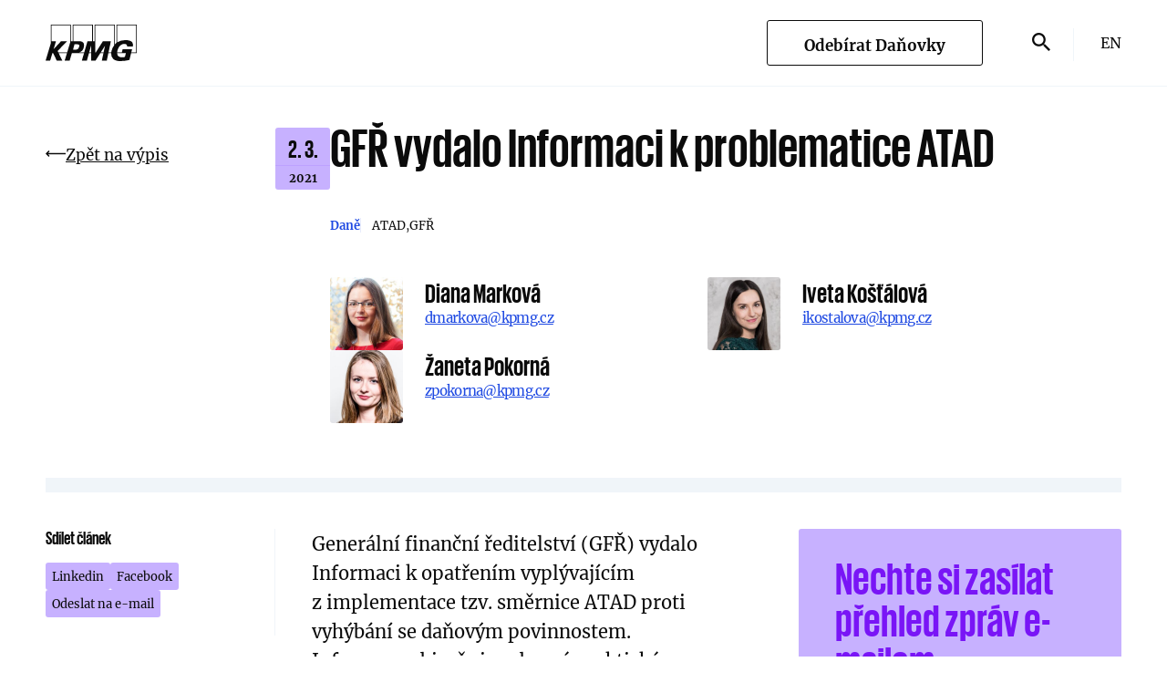

--- FILE ---
content_type: text/html; charset=utf-8
request_url: https://danovky.cz/cs/gfr-vydalo-informaci-k-problematice-atad
body_size: 10181
content:
<!DOCTYPE html>
<html lang="cs">
<head>
    <meta charset="utf-8">
    <meta http-equiv="X-UA-Compatible" content="IE=edge">
    <meta name="viewport" content="width=device-width">

        <meta property="og:image" content="/assets/frontend/img/og-image-2.jpg">
        <meta name="description" content="To nejdůležitější o daních, právu a účetnictví v pravidelném informačním servisu KPMG.">

    <link rel="apple-touch-icon-precomposed" href="/assets/frontend/img/favicon/apple-touch-icon.png">
    <link rel="icon" type="image/png" href="/assets/frontend/img/favicon/android-chrome-192x192.png" sizes="192x192">
    <link rel="icon" type="image/png" href="/assets/frontend/img/favicon/android-chrome-512x512.png" sizes="512x512">
    <link rel="mask-icon" href="/assets/frontend/img/favicon/safari-pinned-tab.svg" color="#1e49e2">
    <link rel="shortcut icon" href="/assets/frontend/img/favicon/favicon.ico">
    <link rel="icon" type="image/png" href="/assets/frontend/img/favicon/favicon-16x16.png" sizes="16x16">
    <link rel="icon" type="image/png" href="/assets/frontend/img/favicon/favicon-32x32.png" sizes="32x32">
    <link rel="manifest" href="/assets/frontend/img/favicon/site.webmanifest">
    <meta name="msapplication-config" content="/assets/frontend/img/favicon/browserconfig.xml">
    <meta name="theme-color" content="#1e49e2">

    <title>GFŘ vydalo Informaci k&nbsp;problematice ATAD | KPMG Česká republika</title>

    <link rel="stylesheet" href="/assets/frontend/css/main.min.1769094796.css" nonce="toyOaTWV/UfrUYx04W63PQ==">

    <script nonce="toyOaTWV/UfrUYx04W63PQ==">
        document.documentElement.classList.remove('no-js')
        document.documentElement.classList.add('js')
        var FORCE_NATIVE_SCROLL = true
    </script>

    <script nonce="toyOaTWV/UfrUYx04W63PQ==">
        window.dataLayer = window.dataLayer || []
        function gtag() {
            dataLayer.push(arguments)
        }

        (function() {
            var consent = {
                ad_storage: 'denied',
                analytics_storage: 'denied',
                functionality_storage: 'denied',
                personalization_storage: 'denied',
                security_storage: 'granted',
                ad_user_data: 'denied',
                ad_personalization: 'denied',
            }
            var values = document.cookie.match(/(?:^| )gCookieConsent=([^;]*)/)
            if (values && values[1]) {
                var settings = JSON.parse(decodeURIComponent(values[1]))
                consent.ad_storage = settings.ads ? 'granted' : 'denied'
                consent.analytics_storage = settings.stats ? 'granted' : 'denied'
                consent.functionality_storage = settings.prefs ? 'granted' : 'denied'
                consent.personalization_storage = settings.prefs ? 'granted' : 'denied'
                consent.ad_user_data = settings.ads ? 'granted' : 'denied'
                consent.ad_personalization = settings.ads ? 'granted' : 'denied'
            } else {
                consent.wait_for_update = 5000
            }
            gtag('consent', 'default', consent)
            gtag('set', 'ads_data_redaction', true)
            gtag({
                event: 'default_consent',
            })
        })();

        var GC_DEFAULT_STATE = true;

        ;(function (w, d, s, l) {
            w[l] = w[l] || []
            w[l].push()
            var f = d.getElementsByTagName(s)[0],
                j = d.createElement(s)
            j.async = true
            j.src = 'https://cookies.giant.cz/assets/consent/js/loader.min.js'
            f.parentNode.insertBefore(j, f)
        })(window, document, 'script', 'dataLayer')
    </script>

    <!-- Google Tag Manager -->
    <script nonce="toyOaTWV/UfrUYx04W63PQ==">(function(w,d,s,l,i){w[l]=w[l]||[];w[l].push({'gtm.start':
    new Date().getTime(),event:'gtm.js'});var f=d.getElementsByTagName(s)[0],
    j=d.createElement(s),dl=l!='dataLayer'?'&l='+l:'';j.async=true;j.src=
    '//www.googletagmanager.com/gtm.js?id='+i+dl;f.parentNode.insertBefore(j,f);
    })(window,document,'script','dataLayer','GTM-ND9J2C');</script>
    <!-- End Google Tag Manager -->

    

    <script type="text/javascript" nonce="toyOaTWV/UfrUYx04W63PQ==">
        var MTIProjectId='93ea33ca-8787-458b-bd0e-83bae7d7b57d';
            (function() {
                    var mtiTracking = document.createElement('script');
                    mtiTracking.type='text/javascript';
                    mtiTracking.async='true';
                    mtiTracking.src='/assets/frontend/js/vendor/mtiFontTrackingCode.min.1769094796.js';
                    (document.getElementsByTagName('head')[0]||document.getElementsByTagName('body')[0]).appendChild( mtiTracking );
            })();
    </script>
</head>

<body class="page page-Detail" data-component="Page">

<div id="snippet--flash"></div>

    <div class="Overlay"></div>


    <div class="scroll-Container">
        <div class="scroll-Container-inner">
            <main class="SiteContent" id="swup">
    <header class="Header fixed-position-fix Section--flex" id="site-header">
        <div class="Sidebar ">
            <a class="Header-logo" href="/"><img src="/assets/frontend/img/logo.svg" alt=""></a>
        </div>

        <div class="MainContent">
            <div class="article-Layout">
                <div class="article-Layout-main"></div>
                <div class="article-Layout-sidebar">
                    <div class="Header-buttons">
                            <a href="/newsletter" class="Button Button--outline"><span>Odebírat Daňovky</span></a>

                        <form class="Header-searchContainer" data-component="Search" action="/cs/gfr-vydalo-informaci-k-problematice-atad" method="post" id="frm-searchForm">
                            <input type="text" class="Header-searchInput" placeholder="Zadejte hledaný výraz" data-ref="input" name="query" id="frm-searchForm-query">

                            <button class="Header-search Header-searchToggle" type="button"><span class="Icon Icon--search" data-component="SearchOpener"></span></button>
                            <button class="Header-search" type="submit" name="_submit"><span class="Icon Icon--search"></span></button>
<input type="hidden" name="_token_" value="ei47j75fit6PqCGrEerDH/YrcxC30lpxfKHqs="><input type="hidden" name="_do" value="searchForm-submit"><!--[if IE]><input type=IEbug disabled style="display:none"><![endif]-->
                        </form>

                                <a class="Header-lang" data-no-swup href="/en/news/detail/809">En</a>
                    </div>
                </div>
            </div>
        </div>

        <div class="Header-hamburger">
            <a href="#sidebar" class="MenuToggle" data-component="SidebarOpener">
                <span class="MenuToggle-center"></span>
            </a>
        </div>
    </header>


                <div class="SiteContent-main">
                    <div class="SiteContent-container">
    <div class="Container">
        <section class="article-Detail-Intro">
            <a class="Button Button--link" href="/cs/kategorie/dane">
                <span class="Icon Icon--arrowRight"></span>
                <span class="Button-content">Zpět na výpis</span>
            </a>
            <div class="article-Detail-Block">
                <div class="article-DateBlock">
                    <span class="article-DateBlock-yearMobile">2. 3. 2021</span>
                    <span class="article-DateBlock-date">2. 3.</span>
                    <span class="article-DateBlock-year">2021</span>
                </div>

                <div class="article-Detail-BlockInfo">
                    <h1 class="Intro-title">
                        <span>GFŘ vydalo Informaci k&nbsp;problematice ATAD</span>
                    </h1>

                    <div class="article-Info article-Info--detail" data-ref="ArticleDetail:content">
                        <a class="article-Info-category" href="/cs/kategorie/dane">Daně</a>

                        <ul class="TagsList">
                                <li class=""><a href="/cs/tagy/tagy-tagy-atad">ATAD</a></li>
                                <li class=""><a href="/cs/tagy/tagy-gfr">GFŘ</a></li>
                        </ul>
                    </div>

                    <div class="article-Authors">
                            <div class="Author">
                                <div class="Author-imageWrap">
                                    <img class="Author-image" src="/data/authors/58/dim-photo_retina.120x120crop0x7x434x434.exact.q85.jpg" width="120" height="120">
                                </div>

                                <div class="Author-info">
                                    <span class="Author-name">Diana Marková</span>
                                    <a class="Author-email" href="mailto:dmarkova@kpmg.cz">dmarkova@kpmg.cz</a>
                                    <span class="Author-phone">&nbsp;&nbsp;</span>
                                </div>
                            </div>
                            <div class="Author">
                                <div class="Author-imageWrap">
                                    <img class="Author-image" src="/data/authors/7e/ikd-photo-38_retina.120x120crop2x0x408x408.exact.q85.jpg" width="120" height="120">
                                </div>

                                <div class="Author-info">
                                    <span class="Author-name">Iveta Košťálová</span>
                                    <a class="Author-email" href="mailto:ikostalova@kpmg.cz">ikostalova@kpmg.cz</a>
                                    <span class="Author-phone">&nbsp;&nbsp;</span>
                                </div>
                            </div>
                            <div class="Author">
                                <div class="Author-imageWrap">
                                    <img class="Author-image" src="/data/authors/30/zpk-photo_retina.120x120crop0x16x410x410.exact.q85.jpg" width="120" height="120">
                                </div>

                                <div class="Author-info">
                                    <span class="Author-name">Žaneta Pokorná</span>
                                    <a class="Author-email" href="mailto:zpokorna@kpmg.cz">zpokorna@kpmg.cz</a>
                                    <span class="Author-phone">&nbsp;&nbsp;</span>
                                </div>
                            </div>
                    </div>
                </div>
            </div>
        </section>

        <section class="Section Section-MainContent Section--grid">
            <aside class="Sidebar Sidebar--nav">
                <div class="SocialShare" data-component="Sticky">
                    <div class="SocialShare-label">Sdílet článek</div>

                    <div class="SocialShare-container">
                        <a href="https://www.linkedin.com/shareArticle?mini=false&url=https://danovky.cz/cs/gfr-vydalo-informaci-k-problematice-atad" class="SocialShare-icon SocialShare-icon--2" target="_blank">
                            <span class="SocialShare-text">Linkedin</span>
                            <span class="Icon Icon--linkedin"></span>
                        </a>
                        <a href="https://www.facebook.com/sharer/sharer.php?u=https://danovky.cz/cs/gfr-vydalo-informaci-k-problematice-atad" data-open="https://www.facebook.com/sharer/sharer.php?u=https://danovky.cz/cs/gfr-vydalo-informaci-k-problematice-atad" data-name=""
                            data-params="width=558,height=553,menubar=no,resizable=yes,left=200,top=200" data-component="Share" class="SocialShare-icon SocialShare-icon--3">
                            <span class="SocialShare-text">Facebook</span>
                            <span class="Icon Icon--facebook"></span>
                        </a>
                        <a href="mailto:?subject=GF%C5%98%20vydalo%20Informaci%20k%20problematice%20ATAD&body=Generální finanční ředitelství (GFŘ) vydalo Informaci k opatřením vyplývajícím z implementace tzv. směrnice ATAD proti vyhýbání se daňovým povinnostem. Informace objasňuje vybrané praktické otázky v souvislosti s omezením uznatelnosti nadměrných výpůjčních výdajů, s tzv. exit tax, se zdaněním ovládaných zahraničních společností a s hybridními nesoulady.   - https://danovky.cz/cs/gfr-vydalo-informaci-k-problematice-atad" class="SocialShare-icon SocialShare-icon--4">
                            <span class="SocialShare-text">Odeslat na e-mail</span>
                            <span class="Icon Icon--mail"></span>
                        </a>
                    </div>
                </div>
            </aside>

            <div class="MainContent">
                <div class="article-Layout article-Layout--intro">
                    <div class="article-Layout-main" >
                        <div class="article-Layout-content" data-component="ArticleDetail" data-id="809" data-words="673">
                            <div class="Intro">
                                <p class="Intro-perex">
                                    <span>Generální finanční ředitelství (GFŘ) vydalo Informaci k&nbsp;opatřením vyplývajícím z&nbsp;implementace tzv. směrnice ATAD proti vyhýbání se daňovým povinnostem. Informace objasňuje vybrané praktické otázky v&nbsp;souvislosti s&nbsp;omezením uznatelnosti nadměrných výpůjčních výdajů, s&nbsp;tzv. exit tax, se zdaněním ovládaných zahraničních společností a&nbsp;s&nbsp;hybridními nesoulady.  </span>
                                </p>
                            </div>
                            <div class="article-Blending">
                                <div class="Text">
                                    <p>Níže shrnujeme vybrané odpovědi ke dvěma oblastem z citované Informace. Zbylým oblastem se budeme věnovat v příštím čísle Daňovek.&nbsp;</p>

<p><strong>Omezení uznatelnosti nadměrných výpůjčních výdajů&nbsp;</strong></p>

<p>Podle zveřejněné metodiky se do výpůjčních výdajů zahrnují pouze kurzové rozdíly související se závazkem vzniklým z titulu vybraných výpůjčních výdajů uvedených v zákoně, tedy typicky kurzové rozdíly vztahující se ke smluvním úrokům. Kurzové rozdíly vznikající z titulu jistiny se ve výpůjčních výdajích nezohledňují. Stane-li se úrok součástí jistiny, potom se související kurzové rozdíly od okamžiku zahrnutí do jistiny už do výpůjčních výdajů nepromítnou.&nbsp;</p>

<p>Dále Informace GFŘ objasňuje, které deriváty se považují za výpůjční výdaje, kdy má úrok obsažený v úplatě za finanční leasing charakter výpůjčního výdaje nebo jak postupovat při posuzování, zda tzv. kapitalizované úroky představují výpůjční výdaje.&nbsp;&nbsp;</p>

<p>GFŘ dále znovu upozorňuje, že částky, o které byl zvýšen výsledek hospodaření v daném zdaňovacím období v důsledku omezení uznatelnosti nadměrných výpůjčních výdajů, je sice za určitých podmínek možné odečíst od výsledku hospodaření v následujících obdobích, tato možnost ovšem nepřechází na právního nástupce v případě přeměn.&nbsp;</p>

<p><strong>Zdanění při přemístění majetku beze změny vlastnictví&nbsp;</strong></p>

<p>Zdanění při přemístění majetku bez změny vlastnictví (neboli exit tax) cílí na obcházení daňové povinnosti prostřednictvím přesunů majetků do států s nižší daňovou zátěží. Přemístění majetku bez změny vlastnictví je bráno jako prodej majetku sobě samému za cenu, která by byla sjednána mezi nespojenými osobami v běžných obchodních vztazích.&nbsp;&nbsp;</p>

<p>Pro aplikaci exit tax je nutné nejprve ověřit, zda došlo k přemístění majetku bez změny vlastnictví z České republiky do zahraničí či nikoliv a zda Česká republika ztrácí právo na zdanění plynoucí z následného nakládání s tímto majetkem.&nbsp;</p>

<p>Dle Informace GFŘ se exit tax vztahuje na veškerý majetek poplatníka, tedy mimo jiné i na zásoby a na položky majetku evidované na podrozvahových účtech.&nbsp; &nbsp;</p>

<p>Při přeměnách bude záležet na tom, zda budou spojené se změnou vlastnictví či nikoliv. Pokud ke změně vlastnictví přemisťovaného majetku dojde, nebude se ustanovení zákona ohledně exit tax aplikovat. V případě vkladu dochází ke změně vlastnictví přemisťovaného majetku vždy.&nbsp;&nbsp;</p>

<p>Popsaná metodika má významný praktický dopad u mnoha společností, navíc většina poplatníků bude posuzovat tato nová pravidla poprvé. Proto doporučujeme dané problematice věnovat pozornost a důsledně vést potřebnou evidenci, ze které bude možné při přípravě daňového přiznání vycházet a která nemusí být v takto detailní podobě standardní součástí účetnictví.&nbsp;</p>

                                </div>
                            </div>
                            <div class="SocialShare SocialShare--mobile">
                                <div class="SocialShare-label">Sdílet článek</div>
                                <div class="SocialShare-container">
                                    <a href="https://www.linkedin.com/shareArticle?mini=false&url=https://danovky.cz/cs/gfr-vydalo-informaci-k-problematice-atad" class="SocialShare-icon SocialShare-icon--2" target="_blank">
                                        <span class="SocialShare-text">Linkedin</span>
                                        <span class="Icon Icon--linkedin"></span>
                                    </a>
                                    <a href="https://www.facebook.com/sharer/sharer.php?u=https://danovky.cz/cs/gfr-vydalo-informaci-k-problematice-atad" data-open="https://www.facebook.com/sharer/sharer.php?u=https://danovky.cz/cs/gfr-vydalo-informaci-k-problematice-atad" data-name=""
                                        data-params="width=558,height=553,menubar=no,resizable=yes,left=200,top=200" data-component="Share" class="SocialShare-icon SocialShare-icon--3">
                                        <span class="SocialShare-text">Facebook</span>
                                        <span class="Icon Icon--facebook"></span>
                                    </a>
                                    <a href="mailto:?subject=GF%C5%98%20vydalo%20Informaci%20k%20problematice%20ATAD&body=Generální finanční ředitelství (GFŘ) vydalo Informaci k opatřením vyplývajícím z implementace tzv. směrnice ATAD proti vyhýbání se daňovým povinnostem. Informace objasňuje vybrané praktické otázky v souvislosti s omezením uznatelnosti nadměrných výpůjčních výdajů, s tzv. exit tax, se zdaněním ovládaných zahraničních společností a s hybridními nesoulady.   - https://danovky.cz/cs/gfr-vydalo-informaci-k-problematice-atad" class="SocialShare-icon SocialShare-icon--4">
                                        <span class="SocialShare-text">Odeslat na e-mail</span>
                                        <span class="Icon Icon--mail"></span>
                                    </a>
                                </div>
                            </div>
                        </div>
                    </div>

                    <aside class="article-Layout-sidebar">
    <article class="NewsletterBanner">
		<h3 class="NewsletterBanner-headline">Nechte si zasílat přehled zpráv e-mailem</h3>

		<form class="Form" id="form-newsletter" action="/cs/gfr-vydalo-informaci-k-problematice-atad" method="post">
			<div class="Form-row Form-row--fullWidth">
				<div class="Input" data-component="Input">
					<div class="Input-container">
						<input class="Input-input" type="text" data-ref="input" name="email" id="frm-sidebarNewsletterForm-email" required data-nette-rules='[{"op":":filled","msg":"Zadejte svůj e-mail"},{"op":":email","msg":"Zadejte svůj e-mail"}]'>
						<label class="Input-label" data-ref="label">
							<span>Zadejte váš e-mail</span>
						</label>
					</div>

					<button class="Button" type="submit" name="_submit">
						<span class="Newsletter-icon"></span>
					</button>
				</div>
			</div>
<input type="hidden" name="_do" value="sidebarNewsletterForm-submit"><!--[if IE]><input type=IEbug disabled style="display:none"><![endif]-->
		</form>
    </article>

    <div class="InvitationEvents InvitationEvents--main">
        <h2 class="InvitationEvents-title">Akce</h2>

        <div class="InvitationEvents-itemsList">
            <a href="https://www.kpmg-eventy.cz/events/detail/937" target="_blank" class="InvitationEvents-item">
                <div class="article-DateBlock">
                    <span class="article-DateBlock-yearMobile">24. 2. 2026</span>
                    <span class="article-DateBlock-date">24. 2.</span>
                    <span class="article-DateBlock-year">2026</span>
                </div>

                <div class="InvitationEvents-itemInfo">
                    <h3 class="InvitationEvents-headline">Jednotné měsíční hlášení zaměstnavatele (JMHZ)</h3>

                    <div class="InvitationEvents-placeTime">
                        <span class="InvitationEvents-place">KPMG Praha </span>
                        <span class="InvitationEvents-date">
                            <span>|</span> <span>9:00–12:00</span>
                        </span>
                    </div>
                </div>
            </a>
            <a href="https://www.kpmg-eventy.cz/events/detail/938" target="_blank" class="InvitationEvents-item">
                <div class="article-DateBlock">
                    <span class="article-DateBlock-yearMobile">9. 3. 2026</span>
                    <span class="article-DateBlock-date">9. 3.</span>
                    <span class="article-DateBlock-year">2026</span>
                </div>

                <div class="InvitationEvents-itemInfo">
                    <h3 class="InvitationEvents-headline">JMHZ a jeho řešení v systému SAP</h3>

                    <div class="InvitationEvents-placeTime">
                        <span class="InvitationEvents-place">KPMG Praha </span>
                        <span class="InvitationEvents-date">
                            <span>|</span> <span>9:00–13:00</span>
                        </span>
                    </div>
                </div>
            </a>
        </div>
    </div>

    <div class="Event Event--podcast">
        
        
        <div class="Event-title">Podcast</div>
        <a data-no-swup href="https://danovky.cz/cs/podcast/soundcloud"  class="Podcast-visualTitle" data-component="PodcastLink">
            <img class="Podcast-visualTitle-image" src="/assets/frontend/img/audiodanovky.png"
            srcset="/assets/frontend/img/audiodanovky@2x.png 2x" width="400" height="223" alt="AudioDaňovky">
        </a>

        <a data-no-swup href="https://danovky.cz/cs/podcast/soundcloud" class="Podcast" data-component="PodcastLink">
            <div class="Podcast-icon"></div>
            <div class="Podcast-content">
                <span class="Podcast-title">Audiodaňovky – leden 2026</span>
                <div class="Podcast-time">(5:42)</div>
            </div>
        </a>

        <div class="Podcast-options">
            <a href="https://open.spotify.com/show/3JBFngbIp195nO7SnIk3Au" class="Podcast-option">
                <div class="Podcast-icon2 Podcast-icon2--spotify"></div>
                <span class="Podcast-text">Spotify</span>
            </a>
            <a href="https://podcasts.apple.com/cz/podcast/kpmg-%C4%8Desk%C3%A1-republika/id1488766527?l=cs" class="Podcast-option">
                <div class="Podcast-icon2 Podcast-icon2--podcasts"></div>
                <span class="Podcast-text">Apple</span>
            </a>
            <a href="https://danovky.cz/cs/podcast/soundcloud" class="Podcast-option ">
                <div class="Podcast-icon2 Podcast-icon2--soundcloud"></div>
                <span class="Podcast-text">Soundcloud</span>
            </a>
        </div>
    </div>

    <div class="EventPromos-wrap">
        <a href="https://www.kpmg-eventy.cz/events/detail/915" target="_blank" class="EventPromo">
            <h3 class="EventPromo-title">Daňovky On Air</h3>
            <p class="EventPromo-text">Zpravodajskou šou KPMG vysíláme 11.&nbsp;prosince 2025.</p>

            <div class="Button Button--outline">
                <span class="Button-content">
                    Registrovat se.
                </span>
                <span class="Icon Icon--arrowSmallRight"></span>
            </div>
        </a>
        <a href="https://danovky.cz/newsletter" target="_blank" class="EventPromo">
            <h3 class="EventPromo-title">Nezmeškejte nic důležitého</h3>
            <p class="EventPromo-text">Nechte si zasílat přehled zpráv <span style="white-space:nowrap;">e-mailem</span>. </p>

            <div class="Button Button--outline">
                <span class="Button-content">
                    Odebírat Daňovky
                </span>
                <span class="Icon Icon--arrowSmallRight"></span>
            </div>
        </a>
    </div>


	<div class="EventPromo">
		<h3 class="EventPromo-title">Stažení aktualit</h3>
		<p class="EventPromo-text">Chcete si vytisknout všechny články za poslední měsíc?</p>
		<a class="Button Button--outline" data-no-swup href="/archiv">
			<span class="Button-content">Daňovky v&nbsp;PDF</span>
			<span class="Icon Icon--arrowSmallRight"></span>
		</a>
	</div>

                    </aside>
                </div>
            </div>
        </section>
    </div>

    <section class="Section Section--append Section--flex">
        <div class="Container">
            <div class="InvitationEvents">
                <div class="InvitationEvents-titleBlock">
                    <h2 class="InvitationEvents-title">Mohlo by vás zajímat</h2>
                    <a class="InvitationEvents-titleBlock-link" href="/cs/kategorie/dane">
                        Všechny články z&nbsp;kategorie
                        <span>Daně</span>
                    </a>
                </div>

                <div class="InvitationEvents-itemsList">
                    <div class="TopArticles">
                        <a class="InvitationEvents-item TopArticles-item" href="/cs/povinny-prispevek-zamestnavatele-na-produkty-sporeni-na-stari">
                            <div class="article-DateBlock">
                                <span class="article-DateBlock-yearMobile">3. 11. 2025</span>
                                <span class="article-DateBlock-date">3. 11.</span>
                                <span class="article-DateBlock-year">2025</span>
                            </div>

                            <div class="InvitationEvents-itemInfo">
                                <h3 class="TopArticles-title InvitationEvents-headline">Povinný příspěvek zaměstnavatele na produkty spoření na stáří</h3>

                                <div class="TopArticles-info article-Info">
                                    <span class="article-Info-authorInitialsBlock">
                                            <span class="article-Info-authorInitials">
                                                IS
                                            </span>
                                            <span class="article-Info-authorInitials">
                                                VB
                                            </span>
                                    </span>

                                    <span class="article-Info-author TopArticles-author">
                                            <span>Ivana Stibůrková, </span>
                                            <span>Veronika Baršová</span>
                                    </span>
                                </div>
                            </div>
                        </a>
                        <a class="InvitationEvents-item TopArticles-item" href="/cs/zmeny-ve-zdanovani-zamestnancu-v-roce-2026">
                            <div class="article-DateBlock">
                                <span class="article-DateBlock-yearMobile">22. 12. 2025</span>
                                <span class="article-DateBlock-date">22. 12.</span>
                                <span class="article-DateBlock-year">2025</span>
                            </div>

                            <div class="InvitationEvents-itemInfo">
                                <h3 class="TopArticles-title InvitationEvents-headline">Změny ve zdaňování zaměstnanců v&nbsp;roce 2026</h3>

                                <div class="TopArticles-info article-Info">
                                    <span class="article-Info-authorInitialsBlock">
                                            <span class="article-Info-authorInitials">
                                                LN
                                            </span>
                                            <span class="article-Info-authorInitials">
                                                IK
                                            </span>
                                            <span class="article-Info-authorInitials">
                                                SZ
                                            </span>
                                    </span>

                                    <span class="article-Info-author TopArticles-author">
                                            <span>Lenka Nováková, </span>
                                            <span>Iva Krákorová, </span>
                                            <span>Simona Zahradníčková</span>
                                    </span>
                                </div>
                            </div>
                        </a>
                        <a class="InvitationEvents-item TopArticles-item" href="/cs/ceska-dorovnavaci-dan-senat-schvalil-prodlouzeni-lhut">
                            <div class="article-DateBlock">
                                <span class="article-DateBlock-yearMobile">4. 8. 2025</span>
                                <span class="article-DateBlock-date">4. 8.</span>
                                <span class="article-DateBlock-year">2025</span>
                            </div>

                            <div class="InvitationEvents-itemInfo">
                                <h3 class="TopArticles-title InvitationEvents-headline">Česká dorovnávací daň: Senát schválil prodloužení lhůt</h3>

                                <div class="TopArticles-info article-Info">
                                    <span class="article-Info-authorInitialsBlock">
                                            <span class="article-Info-authorInitials">
                                                VB
                                            </span>
                                            <span class="article-Info-authorInitials">
                                                BM
                                            </span>
                                    </span>

                                    <span class="article-Info-author TopArticles-author">
                                            <span>Václav Baňka, </span>
                                            <span>Barbora Mikesková</span>
                                    </span>
                                </div>
                            </div>
                        </a>
                        <a class="InvitationEvents-item TopArticles-item" href="/cs/poslanecka-snemovna-schvalila-doprovodny-zakon-k-jmhz">
                            <div class="article-DateBlock">
                                <span class="article-DateBlock-yearMobile">10. 9. 2025</span>
                                <span class="article-DateBlock-date">10. 9.</span>
                                <span class="article-DateBlock-year">2025</span>
                            </div>

                            <div class="InvitationEvents-itemInfo">
                                <h3 class="TopArticles-title InvitationEvents-headline">Poslanecká sněmovna schválila doprovodný zákon k&nbsp;JMHZ</h3>

                                <div class="TopArticles-info article-Info">
                                    <span class="article-Info-authorInitialsBlock">
                                            <span class="article-Info-authorInitials">
                                                LN
                                            </span>
                                            <span class="article-Info-authorInitials">
                                                DK
                                            </span>
                                    </span>

                                    <span class="article-Info-author TopArticles-author">
                                            <span>Lenka Nováková, </span>
                                            <span>Daniela Králová</span>
                                    </span>
                                </div>
                            </div>
                        </a>
                    </div>
                </div>

                <div class="InvitationEvents-titleBlock InvitationEvents-titleBlock--mobile">
                    <a class="InvitationEvents-titleBlock-link" href="/cs/kategorie/dane">
                            Všechny články z&nbsp;kategorie
                            <span>Daně</span>
                    </a>
                </div>
            </div>
        </div>
    </section>

                    </div>
                </div>

<div class="Navigation fixed-position-fix" data-component="Sidebar" id="sidebar">
    <div class="Navigation-background" data-ref="background"></div>
    <a href="#sidebar" class="MenuToggle" data-component="SidebarOpener">
        <span class="MenuToggle-center"></span>
    </a>

    <div class="Navigation-content" data-ref="layer">
        <ul class="NavigationList">
            <a class="NavigationList-item NavigationList-item--home" href="/">Hlavní stránka</a>
            <div class="NavigationList-categories">
    <nav class="Categories">
        <ul>
                <li>
                    <a data-link href="/" class="Categories-item">
                        <span class="Categories-name">Všechny</span>
                    </a>
                </li>
                <li>
                    <a data-link href="/cs/kategorie/dane" class="Categories-item">
                            <span class="Categories-name">Daně</span>
                    </a>
                </li>
                <li>
                    <a data-link href="/cs/kategorie/pravo" class="Categories-item">
                            <span class="Categories-name">Právo</span>
                    </a>
                </li>
                <li>
                    <a data-link href="/cs/kategorie/ze-sveta" class="Categories-item">
                            <span class="Categories-name">Ze světa</span>
                    </a>
                </li>
                <li>
                    <a data-link href="/cs/kategorie/z-judikatury" class="Categories-item">
                            <span class="Categories-name">Z judikatury</span>
                    </a>
                </li>
                <li>
                    <a data-link href="/cs/kategorie/kratce" class="Categories-item">
                            <span class="Categories-name">Krátce</span>
                    </a>
                </li>
                <li>
                    <a data-link href="/cs/kategorie/dotace" class="Categories-item">
                            <span class="Categories-name">Dotace</span>
                    </a>
                </li>
                <li>
                    <a data-link href="/cs/kategorie/tipy-a-triky" class="Categories-item">
                            <span class="Categories-name">Tipy a triky</span>
                    </a>
                </li>
                <li>
                    <a data-link href="/cs/kategorie/ucetnictvi" class="Categories-item">
                            <span class="Categories-name">Účetnictví</span>
                    </a>
                </li>
        </ul>

        <div class="Hashtags" data-component="ToggleHashtags">
            <h2 class="Hashtags-title"><span class="sm-hidden">[</span> Témata <span class="sm-hidden">]</span> </h2>

            <ul class="Hashtags-list">
                    <li class="Hashtags-item" data-ref="item"><a href="/news/tag/6">DPH</a></li>
                    <li class="Hashtags-item" data-ref="item"><a href="/cs/tagy/tagy-gfr">GFŘ</a></li>
                    <li class="Hashtags-item" data-ref="item"><a href="/cs/tagy/tagy-jmhz">JMHZ</a></li>
                    <li class="Hashtags-item" data-ref="item"><a href="/cs/tagy/tagy-zdaneni-prijmu">zdanění příjmů</a></li>
                    <li class="Hashtags-item" data-ref="item"><a href="/cs/tagy/tagy-vyzkum-a-vyvoj">výzkum a vývoj</a></li>
                    <li class="Hashtags-item" data-ref="item"><a href="/cs/tagy/tagy-tagy-zakonik-prace">zákoník práce</a></li>
                    <li class="Hashtags-item" data-ref="item"><a href="/cs/tagy/tagy-globalni-dan">globální daň</a></li>
                    <li class="Hashtags-item" data-ref="item"><a href="/cs/tagy/tagy-tagy-tagy-tagy-tagy-novela-dph-2025">Novela DPH 2025</a></li>
                    <li class="Hashtags-item" data-ref="item"><a href="/cs/tagy/tagy-prevodni-ceny">převodní ceny</a></li>










                        <li class="Hashtags-item is-hidden" data-ref="item"><a href="/cs/tagy/tagy-investicni-pobidky">investiční pobídky</a></li>

                        <li class="Hashtags-item is-hidden" data-ref="item"><a href="/cs/tagy/tagy-dan-z-prijmu-pravnickych-osob">daň z příjmů právnických osob</a></li>

                        <li class="Hashtags-item is-hidden" data-ref="item"><a href="/cs/tagy/tagy-pracovni-pravo">pracovní právo</a></li>

                        <li class="Hashtags-item is-hidden" data-ref="item"><a href="/cs/tagy/tagy-danovy-rad">daňový řád</a></li>

                        <li class="Hashtags-item is-hidden" data-ref="item"><a href="/cs/tagy/tagy-digitalizace">digitalizace</a></li>

                        <li class="Hashtags-item is-hidden" data-ref="item"><a href="/cs/tagy/tagy-zamestnavani-cizincu">zaměstnávání cizinců</a></li>

                        <li class="Hashtags-item is-hidden" data-ref="item"><a href="/cs/tagy/tagy-mezinarodni-zdaneni">mezinárodní zdanění</a></li>

                        <li class="Hashtags-item is-hidden" data-ref="item"><a href="/cs/tagy/tagy-tagy-konsolidacni-balicek">konsolidační balíček</a></li>

                        <li class="Hashtags-item is-hidden" data-ref="item"><a href="/cs/tagy/tagy-dan-z-prijmu-fyzickych-osob">daň z příjmu fyzických osob</a></li>

                        <li class="Hashtags-item is-hidden" data-ref="item"><a href="/cs/tagy/tagy-dpfo">DPFO</a></li>

                        <li class="Hashtags-item is-hidden" data-ref="item"><a href="/cs/tagy/tagy-zamestnanecke-benefity">zaměstnanecké benefity</a></li>


                <a class="Button Button--link" href="#" data-ref="button">
                    <span class="Button-content">Zobrazit další</span>
                </a>
            </ul>
        </div>
    </nav>

            </div>
            <a class="NavigationList-item" data-no-swup href="/news/pdf">
                <span class="Icon Icon--download2"></span>
                <span>Stažení aktualit</span>
            </a>
            <a class="NavigationList-item" href="#modal-newsletter" data-component="ModalOpener" data-link>
                <span class="Icon Icon--newsletter"></span>
                <span>Přihlášení k&nbsp;odběru</span>
            </a>
            <a class="NavigationList-item" data-link href="/archiv">
                <span class="Icon Icon--archive"></span>
                <span>Archiv</span>
            </a>
        </ul>
    </div>

</div>
    <footer class="Footer fixed-position-fix">
        <div class="Container Container--small">
            <div class="Footer-row">
                    <p class="Footer-links">
                        <a href="https://kpmg.com/cz/cs/home/misc/pravni-prohlaseni.html" target="_blank">Právní prohlášení</a>
                        <span>/</span> <a href="https://kpmg.com/cz/cs/home/misc/prohlaseni-o-ochrane-soukromi.html" target="_blank">Ochrana osobních údajů</a>
                        <span>/</span> <a href="/cookies">Cookies</a>
                        <span>/</span> <a href="https://kpmg.com/cz/cs/home.html" target="_blank">KPMG.cz</a>
                    </p>
                <a href="http://www.giant.cz" class="Footer-giant">Made by</a>
            </div>

            <p class="Footer-copy">&copy; 2026 KPMG Česká republika, s.r.o., společnost s&nbsp;ručením omezeným založená dle právních předpisů České republiky a&nbsp;členská společnost globální organizace nezávislých členských společností KPMG, přidružených ke KPMG International Limited, soukromé anglické společnosti s&nbsp;ručením omezeným. Všechna práva vyhrazena.<br><br>Detailní informace o&nbsp;struktuře globální organizace KPMG najdete na stránce: <a href="https://home.kpmg/governance" target="_blank">https://home.kpmg/governance</a>.</p>

            <div class="Footer-mobile">
                <a href="http://www.giant.cz" class="Footer-giant">Made by</a>
            </div>

        </div>
    </footer>

            </main>
        </div>
    </div>

    

    <div id="modal-newsletter-swup">
        <div class="Modal newsletter-Modal is-pure" data-component="Modal" id="modal-newsletter">
            <div class="Modal-background" data-ref="Modal:background"></div>
            <div class="Modal-layer is-active" data-ref="Modal:layer">
                <div class="Modal-inner">
                    <div class="Modal-content" data-ref="Modal:content">
                        <div class="Modal-container" id="snippet--newsletter_form">
                            
<form class="Form ajax" id="form-newsletter" action="/cs/gfr-vydalo-informaci-k-problematice-atad" method="post">
    <div class="Form-col">
        <h2 class="Form-heading">Nezmeškejte nic důležitého.</h2>
        <p class="Form-paragraph">Nechte si zasílat přehled zpráv e-mailem</p>
    </div>

    <div class="Form-col">
        <div class="Form-row Form-row--fullWidth">
            <div class="Input" data-component="Input">
                <div class="Input-container">
                    <input class="Input-input" autocomplete="off" type="text" data-ref="input" name="email" id="frm-newsletterForm-email" required data-nette-rules='[{"op":":filled","msg":"Zadejte svůj e-mail"},{"op":":email","msg":"Zadejte svůj e-mail"}]'>
                    <label class="Input-label" data-ref="label">
                        <span>Zadejte zde prosím váš e-mail</span>
                    </label>
                </div>
            </div>
        </div>

        <div class="Form-row">
            <div class="Input" data-component="Input">
                <div class="Input-container">
                    <input class="Input-input" autocomplete="off" type="text" data-ref="input" name="first_name" id="frm-newsletterForm-first_name" required data-nette-rules='[{"op":":filled","msg":"Zadejte své jméno"}]'>
                    <label class="Input-label" data-ref="label">
                        <span>Jméno</span>
                    </label>
                </div>
            </div>

            <div class="Input" data-component="Input">
                <div class="Input-container">
                    <input class="Input-input" autocomplete="off" type="text" data-ref="input" name="last_name" id="frm-newsletterForm-last_name" required data-nette-rules='[{"op":":filled","msg":"Zadejte své příjmení"}]'>
                    <label class="Input-label" data-ref="label">
                        <span>Příjmení</span>
                    </label>
                </div>
            </div>
        </div>

        <div class="Form-row">
            <div class="Input" data-component="Input">
                <div class="Input-container">
                    <input class="Input-input" autocomplete="off" type="text" data-ref="input" name="company" id="frm-newsletterForm-company" required data-nette-rules='[{"op":":filled","msg":"Zadejte společnost"}]'>
                    <label class="Input-label" data-ref="label">
                        <span>Firma</span>
                    </label>
                </div>
            </div>

            <div class="Input" data-component="Input">
                <div class="Input-container">
                    <input class="Input-input" autocomplete="off" type="text" data-ref="input" name="position" id="frm-newsletterForm-position" required data-nette-rules='[{"op":":filled","msg":"Zadejte pozici"}]'>
                    <label class="Input-label" data-ref="label">
                        <span>Pozice</span>
                    </label>
                </div>
            </div>
        </div>

        <div class="Form-gdpr">
            <div><strong>Souhlasím s tím</strong>, aby společnosti KPMG Česká republika, s.r.o., se sídlem Pobřežní 1a,
                186 00 Praha, IČ: 00553115, zapsaná v obchodním rejstříku vedeném Městským soudem v Praze, oddíl C,
                vložka 326, KPMG Česká republika Audit, s.r.o, se sídlem Pobřežní 1a, 186 00 Praha, IČ: 49619187,
                zapsaná v obchodním rejstříku vedeném Městským soudem v Praze, oddíl C, vložka 24185 a KPMG Legal
                s.r.o., advokátní kancelář, se sídlem Pobřežní 1a, 186 00 Praha, IČ: 24733598, zapsaná v obchodním
                rejstříku vedeném Městským soudem v Praze, oddíl C, vložka 169791 (dále jen „KPMG“) zpracovávaly mé výše
                uvedené osobní údaje pro marketingové účely, a to způsobem, v rozsahu a za podmínek uvedených níže a v
                <a target="_blank"
                    href="https://kpmg.com/cz/cs/home/misc/prohlaseni-o-ochrane-soukromi.html">Informačním
                    memorandu</a> o zpracování osobních údajů (dále jen „<strong>Informační memorandum</strong>“).</div>
            <div><strong>Důvodem zpracování</strong> osobních údajů pro marketingové účely je možnost zasílat obchodní
                sdělení, marketingové materiály, publikace a pozvánky na odborné semináře, konference a další
                společenské akce.</div>
            <div>KPMG mě může kontaktovat jak prostřednictvím elektronické formy komunikace (e-mail, telefon sociální
                sítě, atp.), tak prostřednictvím dopisu, dodáním firemního časopisu či jakýmkoliv jiným způsobem.
                Zpracování osobních údajů pro marketingové účely je prováděno ve zde uvedeném rozsahu pouze na základě
                tohoto mnou udělovaného souhlasu. Pakliže souhlas neudělím, ale ani nevznesu námitku, může KPMG omezeně
                zpracovávat mé osobní údaje pro účely marketingu na základě jejího oprávněného zájmu, a to v rozsahu
                uvedeném v Informačním memorandu.</div>
            <div><strong>Udělení souhlasu je zcela dobrovolné a mohu jej kdykoliv odvolat.</strong> Můj nesouhlas se
                zpracováním osobních údajů pro marketingové účely nemá vliv na uzavření nebo plnění smluvního vztahu s
                KPMG.</div>
            <div><strong>Souhlas uděluji na dobu</strong> 5 let nebo do doby, než jej odvolám.</div>
            <div><strong>Prohlášení</strong></div>
            <div>Před potvrzením tohoto souhlasu jsem se seznámil(a) s Informačním memorandem, které obsahuje i poučení
                o mých právech v souvislosti se zpracováním mých osobních údajů pro účely marketingu, a porozuměl(a)
                jsem mu.</div>
        </div>

        <div class="Form-row">
            <label class="Form-agreement">
                <div class="Checkbox">
                    <input class="Checkbox-input" type="checkbox" name="agreement" id="frm-newsletterForm-agreement" required data-nette-rules='[{"op":":filled","msg":"Souhlas je povinný"}]'>
                    <span class="Icon Icon--checkmark"></span>
                </div>

                <strong>
                    Potvrzuji, že jsem se seznámil(a) s výše uvedenými informacemi, že jsem jim porozuměl(a), a že se
                    zpracováním mých
                    osobních údajů za výše uvedenými účely a ve výše uvedeném rozsahu souhlasím.
                </strong>


                <div class="antispam form__antispam">
                    <div class="form-control">
                        <span class="input">
                            <input type="text" name="gagreeurl" class="anti" autocomplete="anti" id="frm-newsletterForm-gagreeurl" data-nette-rules='[{"op":":equal","msg":"Toto pole musí zůstat prázdné.","arg":""}]'>
                        </span>
                    </div>
                </div>

                <noscript data-component="Antispam">
                    <div class="form-control">
                        <span class="input">
                            <label for="agreeemail">Zadejte slovo <strong>danovky</strong></label>
                            <input type="text" name="agreeemail" class="anti-fill" id="frm-newsletterForm-agreeemail" required data-nette-rules='[{"op":":filled","msg":"Zadejte slovo danovky"},{"op":":equal","msg":"Zadejte slovo danovky","arg":"danovky"}]'>
                        </span>
                    </div>
                </noscript>
            </label>
        </div>


        <div class="Form-row Form-row--noSpace">
            <button class="Button Button--blue Button--large" type="submit" name="_submit">
                <span>Odeslat</span>
            </button>
        </div>
    </div>
<input type="hidden" name="_token_" value="2iezkwlynfqiUBKgoh6zSNl7fcyuWUrdZbtFc="><input type="hidden" name="_do" value="newsletterForm-submit"></form>

                        </div>

                        <button type="button" class="Modal-close" data-ref="Modal:closeButton">Zavřít</button>
                    </div>
                </div>
            </div>
        </div>
    </div>

    <script src="/assets/frontend/js/app.min.1769094796.js" nonce="toyOaTWV/UfrUYx04W63PQ=="></script>
        <script type="text/plain" data-cookieconsent="stats" nonce="toyOaTWV/UfrUYx04W63PQ==">
        _linkedin_partner_id = "494956"; window._linkedin_data_partner_ids = window._linkedin_data_partner_ids || []; window._linkedin_data_partner_ids.push(_linkedin_partner_id);
    </script>
    <script type="text/plain" data-cookieconsent="stats" nonce="toyOaTWV/UfrUYx04W63PQ=="> (
        function(l) { if (!l){window.lintrk = function(a,b){window.lintrk.q.push([a,b])}; window.lintrk.q=[]} var s = document.getElementsByTagName("script")[0]; var b = document.createElement("script"); b.type = "text/javascript";b.async = true; b.src = "https://snap.licdn.com/li.lms-analytics/insight.min.js"; s.parentNode.insertBefore(b, s);})(window.lintrk);
    </script>
    <noscript type="text/plain" data-cookieconsent="stats" nonce="toyOaTWV/UfrUYx04W63PQ==">
        <img height="1" width="1" style="display:none;" alt="" src="https://px.ads.linkedin.com/collect/?pid=494956&fmt=gif">
    </noscript>

</body>
</html>


--- FILE ---
content_type: text/css
request_url: https://danovky.cz/assets/frontend/css/main.min.1769094796.css
body_size: 25909
content:
@-webkit-keyframes icon-spin{0%{-webkit-transform:rotate(0deg);transform:rotate(0deg)}to{-webkit-transform:rotate(359deg);transform:rotate(359deg)}}@keyframes icon-spin{0%{-webkit-transform:rotate(0deg);transform:rotate(0deg)}to{-webkit-transform:rotate(359deg);transform:rotate(359deg)}}@-webkit-keyframes fadeIn{0%{opacity:0}to{opacity:1}}@keyframes fadeIn{0%{opacity:0}to{opacity:1}}@-webkit-keyframes slideDown{0%{-webkit-transform:translateY(-100%);transform:translateY(-100%)}to{-webkit-transform:translateY(0);transform:translateY(0)}}@keyframes slideDown{0%{-webkit-transform:translateY(-100%);transform:translateY(-100%)}to{-webkit-transform:translateY(0);transform:translateY(0)}}@-webkit-keyframes scale-down{0%{-webkit-transform:scale(1.3);transform:scale(1.3)}to{-webkit-transform:scale(1);transform:scale(1)}}@keyframes scale-down{0%{-webkit-transform:scale(1.3);transform:scale(1.3)}to{-webkit-transform:scale(1);transform:scale(1)}}@font-face{font-family:'KPMG';src:url(../fonts/KPMG-Bold.1769094730.eot);src:url(../fonts/KPMG-Bold.eot?#iefix) format('embedded-opentype'),url(../fonts/KPMG-Bold.1769094730.woff2) format('woff2'),url(../fonts/KPMG-Bold.1769094730.woff) format('woff'),url(../fonts/KPMG-Bold.1769094730.ttf) format('truetype'),url(../fonts/KPMG-Bold.svg#KPMG-Bold) format('svg');font-weight:700;font-style:normal;font-display:swap}@font-face{font-family:"Univers";src:url(../fonts/def6962f-3e78-412a-9877-d3411a544392.eot?#iefix);src:url(../fonts/def6962f-3e78-412a-9877-d3411a544392.eot?#iefix) format("eot"),url(../fonts/198cacd9-25e5-418f-b30c-3775cf10bf98.1769094730.woff2) format("woff2"),url(../fonts/5955be1c-cd5c-4a5d-99cc-1b66c2c0fc1e.1769094730.woff) format("woff"),url(../fonts/b95b0e66-1cc2-4fb8-b21d-829a5f70c074.1769094730.ttf) format("truetype"),url(../fonts/55ff8664-bb58-440b-8c10-f119129ae524.svg#55ff8664-bb58-440b-8c10-f119129ae524) format("svg");font-weight:300;font-style:normal;font-stretch:condensed}@font-face{font-family:"Univers";src:url(../fonts/678fd6cb-9d58-4abf-802d-2399f8610894.eot?#iefix);src:url(../fonts/678fd6cb-9d58-4abf-802d-2399f8610894.eot?#iefix) format("eot"),url(../fonts/266b0890-0111-4b59-a4d3-daec7201ff58.1769094730.woff2) format("woff2"),url(../fonts/34d11639-7077-41ed-ab7f-e0be97ae773d.1769094730.woff) format("woff"),url(../fonts/a17d5786-90f6-4144-823b-be687dadef44.1769094730.ttf) format("truetype"),url(../fonts/c2ac5da6-07ec-4bf8-907b-ce33f969d066.svg#c2ac5da6-07ec-4bf8-907b-ce33f969d066) format("svg");font-weight:400;font-style:normal;font-stretch:condensed}@font-face{font-family:"Univers";src:url(../fonts/UniversLTCYR-Light.eot?#iefix);src:url(../fonts/UniversLTCYR-Light.eot?#iefix) format("eot"),url(../fonts/UniversLTCYR-Light.1769094730.woff2) format("woff2"),url(../fonts/UniversLTCYR-Light.1769094730.woff) format("woff"),url(../fonts/UniversLTCYR-Light.1769094730.ttf) format("truetype"),url(../fonts/UniversLTCYR-Light.svg) format("svg");font-weight:300;font-style:normal;font-stretch:normal}@font-face{font-family:"Univers";src:url(../fonts/UniversLTCYR-Roman.eot?#iefix);src:url(../fonts/UniversLTCYR-Roman.eot?#iefix) format("eot"),url(../fonts/UniversLTCYR-Roman.1769094730.woff2) format("woff2"),url(../fonts/UniversLTCYR-Roman.1769094730.woff) format("woff"),url(../fonts/UniversLTCYR-Roman.1769094730.ttf) format("truetype"),url(../fonts/UniversLTCYR-Roman.svg) format("svg");font-weight:400;font-style:normal;font-stretch:normal}@font-face{font-family:"Univers";src:url(../fonts/UniversLTCYR-65Bold.eot?#iefix);src:url(../fonts/UniversLTCYR-65Bold.eot?#iefix) format("eot"),url(../fonts/UniversLTCYR-65Bold.1769094730.woff2) format("woff2"),url(../fonts/UniversLTCYR-65Bold.1769094730.woff) format("woff"),url(../fonts/UniversLTCYR-65Bold.1769094730.ttf) format("truetype"),url(../fonts/UniversLTCYR-65Bold.svg) format("svg");font-weight:500;font-style:normal;font-stretch:normal}@font-face{font-family:'Merriweather';src:url(../fonts/Merriweather-Regular.1769094730.woff2) format('woff2'),url(../fonts/Merriweather-Regular.1769094730.woff) format('woff');font-weight:400;font-style:normal;font-display:swap}@font-face{font-family:'Merriweather';src:url(../fonts/Merriweather-Bold.1769094730.woff2) format('woff2'),url(../fonts/Merriweather-Bold.1769094730.woff) format('woff');font-weight:700;font-style:normal;font-display:swap}@font-face{font-family:'KPMG Webfont';src:url(../fonts/KPMG-Bold-Web.1769094730.woff2) format('woff2'),url(../fonts/KPMG-Bold-Web.1769094730.woff) format('woff');font-weight:700;font-style:normal;font-display:block}@font-face{font-family:'icons';src:url(../fonts/icons/66fea68b63752e11a32daa13025420de.1769094730.eot);src:url(../fonts/icons/66fea68b63752e11a32daa13025420de.eot?#iefix) format('eot'),url(../fonts/icons/66fea68b63752e11a32daa13025420de.1769094730.woff2) format('woff2'),url(../fonts/icons/66fea68b63752e11a32daa13025420de.1769094730.woff) format('woff'),url(../fonts/icons/66fea68b63752e11a32daa13025420de.1769094730.ttf) format('truetype');font-weight:400;font-style:normal}.Icon--spin{-webkit-animation:icon-spin 2s infinite linear;animation:icon-spin 2s infinite linear}.Icon:before{display:inline-block;font:14px/1 'icons';font-size:inherit;text-rendering:auto;-webkit-font-smoothing:antialiased;-moz-osx-font-smoothing:grayscale}.Icon--archive:before{content:'\EA01'}.Icon--arrowRight:before{content:'\EA02'}.Icon--arrowSmallRight:before{content:'\EA03'}.Icon--calendar:before{content:'\EA04'}.Icon--checkmark:before{content:'\EA05'}.Icon--cross:before{content:'\EA06'}.Icon--download:before{content:'\EA07'}.Icon--download2:before{content:'\EA08'}.Icon--facebook:before{content:'\EA09'}.Icon--linkedin:before{content:'\EA0A'}.Icon--mail-sent:before{content:'\EA0B'}.Icon--mail:before{content:'\EA0C'}.Icon--newsletter:before{content:'\EA0D'}.Icon--pin:before{content:'\EA0E'}.Icon--search:before{content:'\EA0F'}.Icon--share:before{content:'\EA10'}.Icon--twitter:before{content:'\EA11'}html{line-height:1.15;-ms-text-size-adjust:100%;-webkit-text-size-adjust:100%;font-size:62.5%}body{margin:0;font-size:16px;font-size:16px;font-size:1.6rem;font-family:"Merriweather",sans-serif;line-height:1.75;color:#0b0b0b;-webkit-font-smoothing:antialiased;overflow-x:hidden;overflow:auto;height:100%}article,aside,details,figcaption,figure,footer,header,main,menu,nav,section{display:block}h1{font-size:2em}figure{margin:1em 40px}hr{-webkit-box-sizing:content-box;box-sizing:content-box;height:0;overflow:visible}code,kbd,pre,samp{font-family:monospace,monospace;font-size:1em}a{background-color:transparent;-webkit-text-decoration-skip:objects;color:#1e49e2;text-decoration:underline}abbr[title]{border-bottom:none;-webkit-text-decoration:underline dotted;text-decoration:underline dotted}b,strong{font-weight:bolder}dfn{font-style:italic}mark{background-color:#ff0;color:#000}small{font-size:80%}sub,sup{font-size:75%;line-height:0;position:relative;vertical-align:baseline}sub{bottom:-.25em}sup{top:-.5em}audio,canvas,video{display:inline-block}audio:not([controls]){display:none;height:0}img{border-style:none}svg:not(:root){overflow:hidden}button,input,optgroup,select,textarea{font-family:sans-serif;font-size:100%;line-height:1.15;margin:0}button,input{overflow:visible}button,select{text-transform:none}[type=reset],[type=submit],button,html [type=button]{-webkit-appearance:button}[type=button]::-moz-focus-inner,[type=reset]::-moz-focus-inner,[type=submit]::-moz-focus-inner,button::-moz-focus-inner{border-style:none;padding:0}[type=button]:-moz-focusring,[type=reset]:-moz-focusring,[type=submit]:-moz-focusring,button:-moz-focusring{outline:1px dotted ButtonText}fieldset{padding:.35em .75em .625em}legend{color:inherit;display:table;max-width:100%;white-space:normal}progress{display:inline-block;vertical-align:baseline}textarea{overflow:auto}[type=checkbox],[type=radio],legend{-webkit-box-sizing:border-box;box-sizing:border-box;padding:0}[type=number]::-webkit-inner-spin-button,[type=number]::-webkit-outer-spin-button{height:auto}[type=search]{-webkit-appearance:textfield;outline-offset:-2px}[type=search]::-webkit-search-cancel-button,[type=search]::-webkit-search-decoration{-webkit-appearance:none}::-webkit-file-upload-button{-webkit-appearance:button;font:inherit}summary{display:list-item}[hidden],template{display:none}*,:after,:before{-webkit-box-sizing:border-box;box-sizing:border-box;background-repeat:no-repeat}html.is-scrolling-disabled{overflow:hidden}@supports (display:block){html{overflow:auto;height:auto}}html.has-disable-scrolling{overflow:hidden!important}.is-scrolling-disabled html{overflow:hidden;position:fixed;top:0;left:0;width:100%}@supports (display:block){body{overflow:auto;height:auto}}.browser-upgrade p,h1,h2,h3,h4,h5,h6{margin:0;padding:0}h1,h2,h3{font-family:'KPMG Webfont',sans-serif;font-weight:400;margin:0 0 .5em}h2,h3{margin:0 0 1em}p{margin:0 0 1.5em;max-width:100%}a:hover{text-decoration:none}.highlight{background:#fffe89}.subtle-text{color:#9badb6;font-size:13px;font-size:13px;font-size:1.3rem}.file-headline{padding:60px 0;text-align:center;font-size:42px;font-size:42px;font-size:4.2rem;line-height:1;margin:0 auto}.file-headline span{color:#9badb6}.fixed-position-fix{-webkit-transform:translate3d(0,0,0);-webkit-backface-visibility:hidden;-webkit-perspective:1000}.Antispam{height:1px;width:1px;opacity:0;display:block;-webkit-transform:translate(-9999px,-9999px);transform:translate(-9999px,-9999px)}.CookiesBubble{position:fixed;bottom:12px;right:12px;left:12px;background-color:#ddd;color:#000;font-size:14px;font-size:14px;font-size:1.4rem;line-height:1.5;padding:12px 15px;-webkit-box-shadow:0 5px 10px rgba(0,0,0,.1);box-shadow:0 5px 10px rgba(0,0,0,.1);z-index:100;display:none}.CookiesBubble.is-active{display:block}.CookiesBubble-close{font:0/0 a;text-shadow:none;color:transparent;width:30px;height:30px;background:red;border-radius:50%;border:0;padding:0;margin:0;position:absolute;top:-5px;right:-5px;display:block}.CookiesBubble-close:before{content:'\00d7';font-size:12px;display:inline-block;color:#fff}.choices{position:relative;margin-bottom:24px;font-size:16px}.choices:focus{outline:0}.Categories li:last-child,.choices:last-child{margin-bottom:0}.choices.is-disabled .choices__inner,.choices.is-disabled .choices__input{background-color:#eaeaea;cursor:not-allowed;-webkit-user-select:none;-moz-user-select:none;-ms-user-select:none;user-select:none}.choices.is-disabled .choices__item{cursor:not-allowed}.choices[data-type*=select-one]{cursor:pointer}.choices[data-type*=select-one] .choices__input{display:block;width:100%;padding:10px;border-bottom:1px solid #ddd;background-color:#fff;margin:0}.choices[data-type*=select-one] .choices__button{background-image:url([data-uri]);padding:0;background-size:8px;position:absolute;top:50%;right:0;margin-top:-10px;margin-right:25px;height:20px;width:20px;border-radius:10em;opacity:.5}.choices[data-type*=select-one] .choices__button:focus,.choices[data-type*=select-one] .choices__button:hover{opacity:1}.choices[data-type*=select-one] .choices__button:focus{-webkit-box-shadow:0 0 0 2px #00bcd4;box-shadow:0 0 0 2px #00bcd4}.choices[data-type*=select-one][dir=rtl]:after{left:11.5px;right:auto}.choices[data-type*=select-one][dir=rtl] .choices__button{right:auto;left:0;margin-left:25px;margin-right:0}.choices[data-type*=select-multiple] .choices__inner,.choices[data-type*=text] .choices__inner{cursor:text}.choices[data-type*=select-multiple] .choices__button,.choices[data-type*=text] .choices__button{position:relative;display:inline-block;margin:0 -4px 0 8px;padding-left:16px;border-left:1px solid #008fa1;background-image:url([data-uri]);background-size:8px;width:8px;line-height:1;opacity:.75;border-radius:0}.choices[data-type*=select-multiple] .choices__button:focus,.choices[data-type*=select-multiple] .choices__button:hover,.choices[data-type*=text] .choices__button:focus,.choices[data-type*=text] .choices__button:hover{opacity:1}.choices__inner{display:inline-block;vertical-align:top;width:100%;background-color:#f9f9f9;padding:7.5px 7.5px 3.75px;border:1px solid #ddd;border-radius:2.5px;font-size:14px;min-height:44px;overflow:hidden}.is-focused .choices__inner,.is-open .choices__inner{border-color:#ebe9e8}.is-open .choices__inner{border-radius:2.5px 2.5px 0 0}.is-flipped.is-open .choices__inner{border-radius:0 0 2.5px 2.5px}.choices__list{margin:0;padding-left:0;list-style:none}.choices__list--single{display:inline-block;width:100%}[dir=rtl] .choices__list--single{padding-right:4px;padding-left:16px}.choices__list--single .choices__item{width:100%}.choices__list--multiple{display:inline}.choices__list--multiple .choices__item{display:inline-block;vertical-align:middle;border-radius:20px;padding:4px 10px;font-size:12px;font-weight:500;margin-right:3.75px;margin-bottom:3.75px;background-color:#00bcd4;border:1px solid #00a5bb;color:#fff;word-break:break-all}.choices__list--multiple .choices__item[data-deletable]{padding-right:5px}[dir=rtl] .choices__list--multiple .choices__item{margin-right:0;margin-left:3.75px}.choices__list--multiple .choices__item.is-highlighted{background-color:#00a5bb;border:1px solid #008fa1}.is-disabled .choices__list--multiple .choices__item{background-color:#aaa;border:1px solid #919191}.choices__list--dropdown{display:none;z-index:1;position:absolute;width:100%;background-color:#fff;border:1px solid #ddd;top:100%;margin-top:-1px;border-bottom-left-radius:2.5px;border-bottom-right-radius:2.5px;overflow:hidden;word-break:break-all}.choices__list--dropdown.is-active,.slick-slide img{display:block}.is-open .choices__list--dropdown{border-color:#ebe9e8}.is-flipped .choices__list--dropdown{top:auto;bottom:100%;margin-top:0;margin-bottom:-1px;border-radius:.25rem .25rem 0 0}.choices__list--dropdown .choices__list{position:relative;max-height:300px;overflow:auto;-webkit-overflow-scrolling:touch;will-change:scroll-position}.choices__list--dropdown .choices__item{position:relative;padding:10px;font-size:14px}[dir=rtl] .choices__list--dropdown .choices__item{text-align:right}.choices__list--dropdown .choices__item--selectable.is-highlighted{background-color:#f2f2f2}.choices__list--dropdown .choices__item--selectable.is-highlighted:after{opacity:.5}.choices__item{cursor:default}.choices__item--selectable{cursor:pointer}.choices__item--disabled{cursor:not-allowed;-webkit-user-select:none;-moz-user-select:none;-ms-user-select:none;user-select:none;opacity:.5}.choices__heading{font-weight:600;font-size:12px;padding:10px;border-bottom:1px solid #f7f7f7;color:gray}.choices__button{text-indent:-9999px;-webkit-appearance:none;-moz-appearance:none;appearance:none;border:0;background-color:transparent;background-repeat:no-repeat;background-position:center;cursor:pointer}.choices__button:focus,.choices__input:focus{outline:0}.choices__input{display:inline-block;vertical-align:baseline;background-color:#f9f9f9;font-size:14px;margin-bottom:5px;border:0;border-radius:0;max-width:100%;padding:4px 0 4px 2px}[dir=rtl] .choices__input{padding-right:2px;padding-left:0}.choices__placeholder{opacity:.5}.choices[data-type*=select-multiple] .choices__input.is-hidden,.choices[data-type*=select-one] .choices__input.is-hidden,.choices__input.is-hidden{display:none}.scroll-wrapper{overflow:hidden!important;padding:0!important;position:relative;height:100%}.scroll-wrapper>.scroll-content{border:0!important;height:auto;left:0;margin:0;max-height:none;max-width:none!important;overflow:scroll!important;position:relative!important;top:0;width:auto!important}.scroll-textarea>.scroll-content>textarea::-webkit-scrollbar,.scroll-wrapper>.scroll-content::-webkit-scrollbar{height:0;width:0}.scroll-element,.slick-slide.slick-loading img{display:none}.scroll-element,.scroll-element div{-webkit-box-sizing:content-box;box-sizing:content-box}.scroll-element.scroll-x.scroll-scrollx_visible,.scroll-element.scroll-y.scroll-scrolly_visible{display:block;opacity:0;-webkit-transition:opacity 250ms ease;transition:opacity 250ms ease}.scroll-element .scroll-arrow,.scroll-element .scroll-bar{cursor:default}.scroll-textarea{border:1px solid #ccc;border-top-color:#999}.scroll-textarea>.scroll-content{overflow:hidden!important}.scroll-textarea>.scroll-content>textarea{border:0!important;-webkit-box-sizing:border-box;box-sizing:border-box;height:100%!important;margin:0;max-height:none!important;max-width:none!important;overflow:scroll!important;outline:0;padding:2px;position:relative!important;top:0;width:100%!important}.scroll-element,.scroll-element div{border:0;margin:0;position:absolute;z-index:50}.scroll-element div{display:block;height:100%;left:0;top:0;width:100%}.scroll-element.scroll-x{bottom:2px;height:8px;left:0;width:100%}.scroll-element.scroll-y{height:calc(100% - 20px);right:9px;top:0;width:4px;margin:10px 0}.scroll-element .scroll-element_outer{overflow:hidden;border-radius:4px}.scroll-element .scroll-bar,.scroll-element .scroll-element_track{border-radius:4px;opacity:1}.scroll-element .scroll-element_track{background-color:transparent}.scroll-element .scroll-bar{background-color:#e2eaef}.scroll-element:hover .scroll-bar{background-color:#cfd6db}.scroll-element.scroll-draggable .scroll-bar{background-color:#919191}.scroll-element.scroll-x.scroll-scrolly_visible .scroll-element_track{left:-12px}.scroll-element.scroll-y.scroll-scrollx_visible .scroll-element_track{top:-12px}.scroll-element.scroll-x.scroll-scrolly_visible .scroll-element_size{left:-12px}.scroll-element.scroll-y.scroll-scrollx_visible .scroll-element_size{top:-12px}.scroll-wrapper:hover .scroll-element{opacity:1!important}[data-simplebar]{position:relative;z-index:0;overflow:hidden!important;max-height:inherit;-webkit-overflow-scrolling:touch}[data-simplebar=init]{display:-webkit-box;display:-ms-flexbox;display:flex}.simplebar-scroll-content{overflow-x:hidden!important;overflow-y:scroll;min-width:100%!important;max-height:inherit!important;-webkit-box-sizing:content-box!important;box-sizing:content-box!important}.simplebar-content{overflow-y:hidden!important;overflow-x:scroll;-webkit-box-sizing:border-box!important;box-sizing:border-box!important;min-height:100%!important}.simplebar-track{z-index:1;position:absolute;right:0;bottom:0;width:11px}.simplebar-scrollbar{position:absolute;right:2px;width:4px;min-height:10px}.simplebar-scrollbar:before{position:absolute;content:"";background:#000;border-radius:7px;left:0;right:0;opacity:0;-webkit-transition:opacity .2s linear;transition:opacity .2s linear}.simplebar-track .simplebar-scrollbar.visible:before,.simplebar-track:hover .simplebar-scrollbar:before{opacity:.5;-webkit-transition:opacity 0 linear;transition:opacity 0 linear}.simplebar-track.vertical{top:0}.simplebar-track.vertical .simplebar-scrollbar:before{top:2px;bottom:2px}.simplebar-track.horizontal{left:0;width:auto;height:11px}.simplebar-track.horizontal .simplebar-scrollbar:before{height:100%;left:2px;right:2px}.horizontal.simplebar-track .simplebar-scrollbar{right:auto;top:2px;height:7px;min-height:0;min-width:10px;width:auto}.slick-list,.slick-slider{position:relative;display:block}.slick-slider{-webkit-box-sizing:border-box;box-sizing:border-box;-webkit-user-select:none;-moz-user-select:none;-ms-user-select:none;user-select:none;-webkit-touch-callout:none;-khtml-user-select:none;-ms-touch-action:pan-y;touch-action:pan-y;-webkit-tap-highlight-color:transparent}.slick-list{overflow:hidden;margin:0;padding:0}.slick-list:focus{outline:0}.slick-list.dragging{cursor:pointer;cursor:hand}.slick-slider .slick-list,.slick-slider .slick-track{-webkit-transform:translate3d(0,0,0);transform:translate3d(0,0,0)}.slick-track{position:relative;top:0;left:0;display:block}.slick-track:after,.slick-track:before{display:table;content:''}.slick-track:after{clear:both}.slick-loading .slick-track{visibility:hidden}.slick-slide{display:none;float:left;pointer-events:none;height:100%;min-height:1px}.slick-active{pointer-events:auto}[dir=rtl] .slick-slide{float:right}.slick-slide.dragging img{pointer-events:none}.Author-info span,.slick-initialized .slick-slide{display:block}.slick-loading .slick-slide{visibility:hidden}.slick-vertical .slick-slide{display:block;height:auto;border:1px solid transparent}.slick-arrow.slick-hidden{display:none}.Animation{-webkit-animation-duration:500ms;animation-duration:500ms;-webkit-animation-fill-mode:both;animation-fill-mode:both}.Animation--fadeIn{-webkit-animation-name:fadeIn;animation-name:fadeIn}.Animation--slideDown{-webkit-animation-name:slideDown;animation-name:slideDown;-webkit-animation-duration:700ms;animation-duration:700ms;-webkit-animation-timing-function:cubic-bezier(.165,.84,.44,1);animation-timing-function:cubic-bezier(.165,.84,.44,1)}.wow{visibility:hidden}.Author{display:-webkit-box;display:-ms-flexbox;display:flex;-webkit-box-align:center;-ms-flex-align:center;align-items:center;-webkit-box-flex:1;-ms-flex:1 1 50%;flex:1 1 50%}.Author-imageWrap{position:relative;border-radius:.3rem;overflow:hidden}.Author-image{display:block;width:80px;width:80px;width:8rem;height:80px;height:80px;height:8rem}.Author-info{padding-left:14px;padding-left:14px;padding-left:1.4rem}.Author-name{font-size:15px;font-size:15px;font-size:1.5rem;font-weight:500;color:#535771;margin-bottom:-8px;margin-bottom:-8px;margin-bottom:-.8rem}.Author-email,.Author-phone{font-size:13px;font-size:13px;font-size:1.3rem;line-height:1.2;color:#a3a5b2}.browser-upgrade{padding:0;margin:0}.browser-upgrade__content{font-size:14px;font-size:1.4rem;background-color:#2a2e3c;color:#fff;font-size:1em;padding:1em;position:relative;margin:0}.browser-upgrade__close{background-color:#fff;border:0;min-width:0;width:30px;height:30px;padding:0;position:absolute;top:50%;right:.5em;margin-top:-15px;color:#2a2e3c;font-size:2em;line-height:.5em;overflow:hidden;text-align:center}.browser-upgrade__close:hover{background-color:#c00;color:#fff}.browser-upgrade a{color:inherit}.Button{font-family:"Merriweather",sans-serif;padding:20px 40px 16px;padding:20px 40px 16px;padding:2rem 4rem 1.6rem;text-decoration:none;font-size:15px;font-size:15px;font-size:1.5rem;position:relative;overflow:hidden;display:inline-block;cursor:pointer;opacity:1;pointer-events:all;-webkit-transition:opacity .35s cubic-bezier(.19,1,.22,1);transition:opacity .35s cubic-bezier(.19,1,.22,1)}.Button::before{content:'';display:block;width:100%;height:100%;position:absolute;left:-100%;top:0;-webkit-transition:300ms 200ms;transition:300ms 200ms}.Button--large{padding:16px 50px 15px;text-align:center;width:100%}.Button--outline,.Button--violet{border-radius:.3rem;font-weight:700;color:#0b0b0b}.Button--outline{border:1px solid #0b0b0b;background:#fff;width:180px;width:180px;width:18rem;height:50px;height:50px;height:5rem;display:-webkit-box;display:-ms-flexbox;display:flex;-webkit-box-pack:center;-ms-flex-pack:center;justify-content:center;-webkit-box-align:center;-ms-flex-align:center;align-items:center}.Button--outline::before{background:#0b0b0b;-webkit-transition:300ms;transition:300ms}.Button--blue:hover,.Button--outline:hover{color:#fff}.Button--violet{padding:5px;padding:5px;padding:.5rem;background-color:#c7b1ff;font-family:'KPMG Webfont',sans-serif;font-size:34px;font-size:34px;font-size:3.4rem;line-height:1}.Button--violet::before{background:#b598ff;-webkit-transition:300ms;transition:300ms}.Button--blue{background:#1e49e2;color:#fff}.Button--blue::before{background:#1636aa;-webkit-transition:300ms;transition:300ms}.Button--green{background:#0cb849;color:#fff}.Button--green::before{background:#0ba642;-webkit-transition:300ms;transition:300ms}.Button--download,.Button--link,.Categories-item{-webkit-box-align:center;-ms-flex-align:center;align-items:center;font-size:13px;font-size:13px;font-size:1.3rem}.Button--link{padding:0;display:-webkit-inline-box;display:-ms-inline-flexbox;display:inline-flex;gap:12px;gap:12px;gap:1.2rem;-ms-flex-item-align:start;align-self:flex-start;font-family:"Merriweather",sans-serif;font-weight:400;line-height:1.230769230769231;-webkit-text-decoration-line:underline;text-decoration-line:underline;color:#0b0b0b}.Button--link:before{content:none}.Button--link .Icon--arrowRight{font-size:7px;font-size:7px;font-size:.7rem;height:auto;-webkit-transform:rotate(-180deg);transform:rotate(-180deg)}.Button--download,.Categories-item{display:-webkit-box;display:-ms-flexbox;display:flex}.Button span,.Button--download{-webkit-transition:300ms;transition:300ms}.Button--download{padding:0 15px 0 0;color:#1e49e2}.Button--download:hover{color:#14339f;text-decoration:underline}.Button--download .Icon{line-height:1;margin-right:15px}.Button span{position:relative;z-index:5}.Button:hover::after,.Button:hover::before{left:0}.Button.is-hidden{opacity:0;pointer-events:none}.Categories ul{padding:0;margin:0 0 20px;margin:0 0 20px;margin:0 0 2rem}.Categories li{list-style:none;margin-bottom:10px;margin-bottom:10px;margin-bottom:1rem}.Categories a.active .Categories-name,.Categories-item:hover.active{color:#1e49e2}.Categories-item{text-decoration:none;-webkit-box-pack:justify;-ms-flex-pack:justify;justify-content:space-between}.Categories-item:hover{color:#0b0b0b;text-decoration:underline}.Categories-name{-webkit-box-flex:2;-ms-flex:2;flex:2;font-family:'KPMG Webfont',sans-serif;font-weight:700;font-size:34px;font-size:34px;font-size:3.4rem;line-height:1.2;color:#0b0b0b}.Categories-number{color:#a8b6cd;font-weight:500}.Category{display:-webkit-box;display:-ms-flexbox;display:flex;-webkit-box-align:center;-ms-flex-align:center;align-items:center;-webkit-box-pack:justify;-ms-flex-pack:justify;justify-content:space-between;padding:15px 30px;position:relative;color:#fff;text-decoration:none}.Category-color{-webkit-transition:500ms;transition:500ms;height:100%;width:10px;position:absolute;left:0;top:0}.Category-name,.Category-number{position:relative;z-index:2;font-weight:500}.Category-name{text-transform:uppercase;font-size:13px;font-size:13px;font-size:1.3rem}.Category-number{color:#a8b6cd;font-size:12px;font-size:12px;font-size:1.2rem}.Category.active .Category-color{width:100%}.Category.active .Category-number{color:#fff}.CategoryToggle{position:relative;z-index:10;margin-bottom:25px;margin-bottom:25px;margin-bottom:2.5rem;display:-webkit-box;display:-ms-flexbox;display:flex;gap:20px;gap:20px;gap:2rem}.page-Category .CategoryToggle{max-width:inherit;width:100%}.CategoryToggle .Button{position:relative;width:100%;min-height:60px;min-height:60px;min-height:6rem;padding:15px;padding:15px;padding:1.5rem;font-family:'KPMG Webfont',sans-serif;font-weight:700;font-size:22px;font-size:22px;font-size:2.2rem;line-height:1;color:#1e49e2;border:1px solid #1e49e2;border-radius:.3rem;-webkit-box-pack:justify;-ms-flex-pack:justify;justify-content:space-between}.CategoryToggle .Button:before{content:none}.CategoryToggle .Button:nth-of-type(2){color:#7213ea;border-color:#7213ea}.CategoryToggle .Button:nth-of-type(2) .Icon:after{background:url(../img/triangle-violet.1769094730.svg) no-repeat}.CategoryToggle-categoryName{color:#0b0b0b;margin-left:10px;margin-left:10px;margin-left:1rem}.CategoryToggle .Icon:after{content:'';display:block;width:13px;width:13px;width:1.3rem;height:8px;height:8px;height:.8rem;background:url(../img/triangle-blue.1769094730.svg) no-repeat;position:relative}.Checkbox{margin-right:20px;margin-top:7px;position:relative;overflow:hidden;-ms-flex-negative:0;flex-shrink:0}.Checkbox-input{width:20px;height:20px;border:1px solid #d8dae4;border-radius:0;-webkit-appearance:none}.Checkbox span{-webkit-transition:300ms;transition:300ms;font-size:8px;font-size:8px;font-size:.8rem;position:absolute;top:6px;left:5px;-webkit-transform:scale(0) rotate(-45deg);transform:scale(0) rotate(-45deg);opacity:1;line-height:1}.Checkbox-input:checked+span{-webkit-transform:scale(1) rotate(0deg);transform:scale(1) rotate(0deg);opacity:1}.Container{background:#fff;width:100%;max-width:1920px;padding-left:30px;padding-left:30px;padding-left:3rem;padding-right:30px;padding-right:30px;padding-right:3rem}.Container--small{max-width:1260px;max-width:1260px;max-width:126rem;margin-inline:auto}.Container--both{margin:0 auto;background:0 0}.Controls{display:-webkit-box;display:-ms-flexbox;display:flex}.Controls-arrow,.Controls-arrow-icon{-webkit-transition:300ms;transition:300ms}.Controls-arrow{padding:0 21px;display:-webkit-box;display:-ms-flexbox;display:flex;-webkit-box-align:center;-ms-flex-align:center;align-items:center}.Controls-arrow-icon{width:30px;height:3px;background:#595dc0;position:relative;display:block}.Controls-arrow-icon::after,.Controls-arrow-icon::before{content:'';display:block;position:absolute;background:inherit;width:10px;height:3px;left:0;top:0}.Controls-arrow-icon::before{-webkit-transform:rotate(-45deg);transform:rotate(-45deg);-webkit-transform-origin:left bottom;transform-origin:left bottom}.Controls-arrow-icon::after{-webkit-transform:rotate(45deg);transform:rotate(45deg);-webkit-transform-origin:left top;transform-origin:left top}.Controls-arrow-icon--right{-webkit-transform:rotate(180deg);transform:rotate(180deg)}.Controls-border{height:60%;width:1px;background:#e1e1e5;margin:auto 0}.Controls-dot{width:10px;height:10px;border-radius:50%;background:#f1a7c2;margin:0 5px;-webkit-transition:300ms;transition:300ms}.Controls-dot.is-active{background:#e25083}.Controls--full{border:10px solid #fff;height:80px;border-right:0}.Controls--full .Controls-arrow:first-child{background:#e25083}.Controls--full .Controls-arrow:last-child{background:#e8739c}.Controls--full .Controls-arrow-icon{width:18px;background:#fff}.Controls--stroke{border:1px solid #e1e1e5;height:60px}.Controls--stroke.left-only .Controls-arrow-icon--left{width:40px}.Controls--stroke.left-only .Controls-arrow-icon--right{background:#e1e1e5;width:20px;pointer-events:none}.Controls--stroke.right-only .Controls-arrow-icon--right{width:40px}.Controls--stroke.right-only .Controls-arrow-icon--left{background:#e1e1e5;width:20px;pointer-events:none}.Controls--dots{-webkit-box-align:center;-ms-flex-align:center;align-items:center;-webkit-box-pack:justify;-ms-flex-pack:justify;justify-content:space-between;margin:0 -5px}.color-purple .Controls--full .Controls-arrow:nth-child(1){background:#313582}.color-purple .Controls--full .Controls-arrow:nth-child(2){background:#4349b2}.color-purple .Controls-dot{background:#6f73c9}.color-purple .Controls-dot.is-active{background:#313582}.color-purple-2 .Controls--full .Controls-arrow:nth-child(1){background:#a785ff}.color-purple-2 .Controls--full .Controls-arrow:nth-child(2){background:#b99dff}.color-purple-2 .Controls-dot{background:#cab6ff}.color-purple-2 .Controls-dot.is-active{background:#a785ff}.color-green .Controls--full .Controls-arrow:nth-child(1){background:#30b4af}.color-green .Controls--full .Controls-arrow:nth-child(2){background:#4dd0cb}.color-green .Controls-dot{background:#79dbd8}.color-green .Controls-dot.is-active{background:#30b4af}.color-green-2 .Controls--full .Controls-arrow:nth-child(1){background:#3fbc48}.color-green-2 .Controls--full .Controls-arrow:nth-child(2){background:#64cb6b}.color-green-2 .Controls-dot{background:#8bd890}.color-green-2 .Controls-dot.is-active{background:#3fbc48}.color-green-3 .Controls--full .Controls-arrow:nth-child(1){background:#62ca5a}.color-green-3 .Controls--full .Controls-arrow:nth-child(2){background:#81d57b}.color-green-3 .Controls-dot{background:#a1df9c}.color-green-3 .Controls-dot.is-active{background:#62ca5a}.color-blue .Controls--full .Controls-arrow:nth-child(1){background:#32b9ed}.color-blue .Controls--full .Controls-arrow:nth-child(2){background:#5bc7f1}.color-blue .Controls-dot{background:#84d5f4}.color-blue .Controls-dot.is-active{background:#32b9ed}.color-orange .Controls--full .Controls-arrow:nth-child(1){background:#fb894d}.color-orange .Controls--full .Controls-arrow:nth-child(2){background:#fca171}.color-orange .Controls-dot{background:#fdb894}.color-orange .Controls-dot.is-active{background:#fb894d}.color-red .Controls--full .Controls-arrow:nth-child(1){background:#e25083}.color-red .Controls--full .Controls-arrow:nth-child(2){background:#e8739c}.color-red .Controls-dot{background:#ee96b5}.color-red .Controls-dot.is-active{background:#e25083}.color-red-2 .Controls--full .Controls-arrow:nth-child(1){background:#ff6a6a}.color-red-2 .Controls--full .Controls-arrow:nth-child(2){background:#f88}.color-red-2 .Controls-dot{background:#ffa6a6}.color-red-2 .Controls-dot.is-active{background:#ff6a6a}.color-yellow .Controls--full .Controls-arrow:nth-child(1){background:#ecb60e}.color-yellow .Controls--full .Controls-arrow:nth-child(2){background:#f3c63b}.color-yellow .Controls-dot{background:#f6d56c}.color-yellow .Controls-dot.is-active{background:#ecb60e}.Divider{max-width:1175px;width:82.74647887323944%;height:1px;background:#d1d2d8;margin-left:auto}.Download{padding:20px;padding:20px;padding:2rem;border:1px solid #f0f5f9}.Download h3,.Event{color:#0b0b0b}.Download .button-download{font-size:14px;font-size:14px;font-size:1.4rem}.Download .button-download .icon{top:-1px}.Event{background-color:#f5f8fa;display:block;text-decoration:none;padding:30px 20px;padding:30px 20px;padding:3rem 2rem;position:relative;overflow:hidden}.Event:hover .Icon--arrowSmallRight{-webkit-transform:translateX(5px);transform:translateX(5px)}.Event-title,.Event-visualText{font-family:'KPMG Webfont',sans-serif;font-weight:700}.Event-visualText{pointer-events:none;position:absolute;bottom:-65px;bottom:-65px;bottom:-6.5rem;left:20px;left:20px;left:2rem;margin:0;font-size:100px;font-size:100px;font-size:10rem;line-height:unset;color:#7915f6}.Event-title{font-size:30px;font-size:30px;font-size:3rem;line-height:26px;line-height:26px;line-height:2.6rem;margin-bottom:10px;margin-bottom:10px;margin-bottom:1rem;color:inherit}.Event-text{margin-bottom:20px;margin-bottom:20px;margin-bottom:2rem;font-family:"Merriweather",sans-serif;font-weight:400;font-size:16px;font-size:16px;font-size:1.6rem;line-height:1.625}.Event .Icon--arrowSmallRight{padding:20px 0;padding:20px 0;padding:2rem 0;font-size:10px;font-size:10px;font-size:1rem;-webkit-transition:.3s -webkit-transform ease;transition:.3s transform ease;transition:.3s transform ease,.3s -webkit-transform ease}.Event .Button,.Event--podcast{background-color:transparent;padding:20px;padding:20px;padding:2rem}.Event .Button{font-family:"Merriweather",sans-serif;font-size:13px;font-size:13px;font-size:1.3rem;line-height:2.153846153846154;font-weight:700;width:100%;display:-webkit-box;display:-ms-flexbox;display:flex;-webkit-box-pack:justify;-ms-flex-pack:justify;justify-content:space-between;text-transform:uppercase;height:60px;height:60px;height:6rem}.Event .Button .Icon{font-size:11px;font-size:11px;font-size:1.1rem}.Event--podcast{position:relative;overflow:hidden;display:block;background:#ffc6e5;border-radius:.3rem;border-top:none;max-width:435px;max-width:435px;max-width:43.5rem}.Event--podcast .Event-title{color:#7213ea}.Event--podcast .Event-text{font-size:18px;font-size:18px;font-size:1.8rem;padding:10px 20px 5px;padding:10px 20px 5px;padding:1rem 2rem 5px}.Event--podcast img{display:block;max-width:100%}.Event--podcast a,.Footer a{color:#7213ea;font-family:'KPMG Webfont',sans-serif;font-weight:700;font-size:30px;font-size:30px;font-size:3rem;line-height:1.2}.Event--mobile{display:none}.EventPromo{background-color:#f5f8fa;display:block;text-decoration:none;padding:30px 20px;padding:30px 20px;padding:3rem 2rem;color:#0b0b0b;position:relative;overflow:hidden}.EventPromo:hover .Icon--arrowSmallRight{-webkit-transform:translateX(5px);transform:translateX(5px)}.EventPromo--highlighted{background-color:#c7b1ff;color:#4e2de5}.EventPromo--highlighted .Button{color:#4e2de5;border-color:#4e2de5}.EventPromo--highlighted .Button:before{background-color:#4e2de5}.EventPromo--highlighted .Button:hover{color:#fff}.EventPromo-title{font-family:'KPMG Webfont',sans-serif;font-weight:700;font-size:30px;font-size:30px;font-size:3rem;line-height:1.2;margin-bottom:10px;margin-bottom:10px;margin-bottom:1rem;color:inherit}.EventPromo-text{margin-bottom:20px;margin-bottom:20px;margin-bottom:2rem;font-family:"Merriweather",sans-serif;font-weight:400;font-size:16px;font-size:16px;font-size:1.6rem;line-height:1.625}.EventPromo .Icon--arrowSmallRight{padding:20px 0;padding:20px 0;padding:2rem 0;font-size:10px;font-size:10px;font-size:1rem;-webkit-transition:.3s -webkit-transform ease;transition:.3s transform ease;transition:.3s transform ease,.3s -webkit-transform ease}.EventPromo .Button,.EventPromos-wrap{display:-webkit-box;display:-ms-flexbox;display:flex}.EventPromo .Button{font-family:"Merriweather",sans-serif;font-size:12px;font-size:12px;font-size:1.2rem;line-height:1.666666666666667;font-weight:700;width:100%;-webkit-box-pack:justify;-ms-flex-pack:justify;justify-content:space-between;background-color:transparent;height:60px;height:60px;height:6rem;padding:20px;padding:20px;padding:2rem}.EventPromo .Button .Icon{font-size:11px;font-size:11px;font-size:1.1rem}.EventPromos-wrap{-ms-flex-wrap:wrap;flex-wrap:wrap;gap:20px;gap:20px;gap:2rem;margin-top:40px;margin-top:40px;margin-top:4rem;margin-bottom:40px;margin-bottom:40px;margin-bottom:4rem}.Footer{font-size:11px;font-size:11px;font-size:1.1rem;background:#1e49e2;color:#fff;padding:50px 4vw;padding:50px 4vw;padding:5rem 4vw;position:relative;width:100%;z-index:1}.Footer .Container{background:0 0}.Footer a{color:inherit;font-family:"Merriweather",sans-serif;font-size:12px;font-size:12px;font-size:1.2rem;line-height:2.5;letter-spacing:0;text-transform:uppercase}.Footer a:hover{color:#fff;opacity:.8}.Footer-row{width:100%;display:-webkit-box;display:-ms-flexbox;display:flex;-webkit-box-align:center;-ms-flex-align:center;align-items:center;gap:20px;gap:20px;gap:2rem;-ms-flex-wrap:wrap;flex-wrap:wrap;margin-bottom:15px;margin-bottom:15px;margin-bottom:1.5rem}.Footer-links{margin-right:auto;margin-bottom:0}.Footer-links span{padding:0 10px;padding:0 10px;padding:0 1rem;font-size:13px;font-size:13px;font-size:1.3rem;display:none}.Footer-giant,.Footer-links a{font-weight:500;display:block;-webkit-transition:color 300ms;transition:color 300ms}.Footer-giant{display:none;-webkit-box-align:center;-ms-flex-align:center;align-items:center;gap:6px;gap:6px;gap:.6rem;position:relative;text-decoration:none}.Footer-giant:after{content:'';background-repeat:no-repeat;background-image:url([data-uri]);width:22px;height:19px;display:block;position:relative;right:0;top:-2px}.no-svg .Footer-giant:after{background-image:url(../img/logo-giant.1769094730.png)}.Footer-date{display:none}.Footer-copy,.Footer-copy a{font-weight:400;line-height:1.9}.Footer-copy{max-width:1070px;max-width:1070px;max-width:107rem;margin-bottom:20px;margin-bottom:20px;margin-bottom:2rem;font-family:"Merriweather",sans-serif;font-size:12px;font-size:12px;font-size:1.2rem}.Footer-copy a{text-transform:lowercase}.Footer-mobile{-webkit-box-pack:justify;-ms-flex-pack:justify;justify-content:space-between;-webkit-box-align:center;-ms-flex-align:center;align-items:center}.Footer-mobile,.Footer-mobile .Footer-date,.Footer-mobile .Footer-giant,.Form{display:-webkit-box;display:-ms-flexbox;display:flex}.Form{-ms-flex-wrap:wrap;flex-wrap:wrap;-webkit-box-pack:justify;-ms-flex-pack:justify;justify-content:space-between}.Form-col:first-of-type{width:100%}.Form-heading{font-size:45px;font-size:45px;font-size:4.5rem;line-height:.977777777777778;margin-bottom:10px;font-weight:700;color:#000}.Form-paragraph{font-size:16px;font-size:16px;font-size:1.6rem;line-height:26px;line-height:26px;line-height:2.6rem;color:#282828}.Form-row{display:-webkit-box;display:-ms-flexbox;display:flex;width:100%;margin-bottom:20px;-ms-flex-wrap:wrap;flex-wrap:wrap}.Form-row--noSpace,.NavigationList .Categories li{margin-bottom:0}.Form-row .Button{border:0}.Form-agreement,.Form-gdpr{font-size:14px;font-size:14px;font-size:1.4rem;color:#282828;line-height:20px;line-height:20px;line-height:2rem}.Form-agreement{display:-webkit-box;display:-ms-flexbox;display:flex;font-weight:700}.Form-agreement .Checkbox{margin-top:0;margin-right:10px}.Form-gdpr{width:100%;max-height:105px;overflow-y:scroll;padding:0 20px 20px 0;margin-bottom:20px;opacity:.5}.anti,.antispam{height:0!important;overflow:hidden!important;padding:0!important;border:0!important;-webkit-box-shadow:none!important;box-shadow:none!important;line-height:0!important;margin:0!important;width:0!important}.no-js .antispam-input{margin-top:30px}.Hashtags{font-size:15px;font-size:15px;font-size:1.5rem;font-weight:700}.Hashtags,.Hashtags .sm-hidden{display:none}.Hashtags .Button--link{width:100%;margin-top:15px;margin-top:15px;margin-top:1.5rem;font-family:"Merriweather",sans-serif;font-weight:400;font-size:13px;font-size:13px;font-size:1.3rem;line-height:1.230769230769231;letter-spacing:-.6px}.Hashtags .Button--link.is-hidden{opacity:0;height:0}.Hashtags-title{margin-bottom:10px;margin-bottom:10px;margin-bottom:1rem;font-family:'KPMG Webfont',sans-serif;font-weight:700;font-size:34px;font-size:34px;font-size:3.4rem;line-height:1.2;color:#1e49e2;text-align:left}.Hashtags-list{list-style:none;display:-webkit-box;display:-ms-flexbox;display:flex;-webkit-column-gap:.5rem;column-gap:.5rem;row-gap:4px;row-gap:4px;row-gap:.4rem;-webkit-box-pack:start;-ms-flex-pack:start;justify-content:flex-start;-ms-flex-wrap:wrap;flex-wrap:wrap;padding:0 20px;padding:0 20px;padding:0 2rem;margin:0}.Hashtags-item{display:block;padding:5px 0;padding:5px 0;padding:.5rem 0;opacity:1;height:auto}.Hashtags-item a{padding-right:10px;padding-right:10px;padding-right:1rem;font-family:'KPMG Webfont',sans-serif;font-weight:700;font-size:34px;font-size:34px;font-size:3.4rem;line-height:1.2;color:#0b0b0b;text-decoration:none}.Hashtags-item a:hover{color:#181818;background-color:#b598ff}.Hashtags-item.is-hidden{display:none}.Header{width:100%;-webkit-box-pack:justify;-ms-flex-pack:justify;justify-content:space-between;-webkit-box-align:center;-ms-flex-align:center;align-items:center;padding:10px 30px;padding:10px 30px;padding:1rem 3rem;border-bottom:1px solid #f0f5f9;position:fixed;z-index:100;background:#fff;-webkit-backface-visibility:hidden;backface-visibility:hidden}.Header,.Header-logo{display:-webkit-box;display:-ms-flexbox;display:flex}.Header-logo img{display:block;width:80px;width:80px;width:8rem}.Header-hamburger{display:none}.Header .Sidebar{margin-bottom:0;border:0;-ms-flex-item-align:center;align-self:center}.Input{width:100%}.Input-container{position:relative;width:100%}.Input-input{width:100%;padding:20px 25px;padding:20px 25px;padding:2rem 2.5rem;border:1px solid #d8dae4;-webkit-transition:border-color .4s cubic-bezier(.19,1,.22,1);transition:border-color .4s cubic-bezier(.19,1,.22,1)}.Input-input:focus,.Input-input:focus-visible{outline:0;border-color:#1e49e2}.Input-input.is-filled input{background-color:#fff}.Input-label{position:absolute;top:50%;left:15px;-webkit-transform:translateY(-50%);transform:translateY(-50%);pointer-events:none;background:#fff;font-size:15px;font-size:15px;font-size:1.5rem;padding:2px 4px;padding:2px 4px;padding:.2rem .4rem;-webkit-transition:300ms;transition:300ms;color:#282828}.Input-container.has-error .Input-label{top:30px;top:30px;top:3rem}.Input-input:focus+.Input-label,.Input.is-filled .Input-label{top:0}.Input+.Input{margin-top:20px;margin-top:20px;margin-top:2rem}.Input-textarea{width:100%;min-height:120px;min-height:120px;min-height:12rem;resize:vertical;display:block;height:auto}.Input--textarea .Input-label{top:25px;top:25px;top:2.5rem}.InputError{color:#cc2d30}.Intro{display:block;text-decoration:none;padding-bottom:15px;padding-bottom:15px;padding-bottom:1.5rem;margin-bottom:20px;margin-bottom:20px;margin-bottom:2rem;border-bottom:1px solid #edf3f5}.Intro-main{width:100%}.Intro-hashtags{width:100%;overflow:hidden}.Intro-title{display:inline;font-family:'KPMG Webfont',sans-serif;font-weight:700;font-size:34px;font-size:34px;font-size:3.4rem;line-height:1.117647058823529;-webkit-transition:400ms -webkit-box-shadow;transition:400ms box-shadow;transition:400ms box-shadow,400ms -webkit-box-shadow}.Intro-list .Intro-title,.InvitationEvents-item:hover .InvitationEvents-headline,.Navigation-lang a:hover{text-decoration:underline}.Intro-list span,.Intro-perex span{-webkit-transform:translateY(0);transform:translateY(0);-webkit-transition:-webkit-transform 600ms cubic-bezier(.165,.84,.44,1);transition:transform 600ms cubic-bezier(.165,.84,.44,1);transition:transform 600ms cubic-bezier(.165,.84,.44,1),-webkit-transform 600ms cubic-bezier(.165,.84,.44,1)}.Intro-perex{font-family:"Merriweather",sans-serif;font-size:16px;font-size:16px;font-size:1.6rem;line-height:1.625;font-weight:700;letter-spacing:0;overflow:hidden;margin-bottom:0}.Intro-perex span{display:block;-webkit-transition:-webkit-transform 600ms 50ms cubic-bezier(.165,.84,.44,1);transition:transform 600ms 50ms cubic-bezier(.165,.84,.44,1);transition:transform 600ms 50ms cubic-bezier(.165,.84,.44,1),-webkit-transform 600ms 50ms cubic-bezier(.165,.84,.44,1)}.Intro-date{width:100%}.InvitationEvents{position:relative;background-color:#1e49e2;padding:30px 0;padding:30px 0;padding:3rem 0;margin:30px auto;margin:30px auto;margin:3rem auto;color:#fff;gap:20px;gap:20px;gap:2rem;z-index:1;border-radius:.3rem}.InvitationEvents-titleBlock{margin-bottom:20px;margin-bottom:20px;margin-bottom:2rem;display:-webkit-box;display:-ms-flexbox;display:flex;-webkit-box-align:center;-ms-flex-align:center;align-items:center;-webkit-box-pack:justify;-ms-flex-pack:justify;justify-content:space-between;color:#fff}.InvitationEvents-titleBlock-link{position:relative;padding:9px 32px;padding:9px 32px;padding:.9rem 3.2rem;font-family:"Merriweather",sans-serif;font-weight:400;font-size:15px;font-size:15px;font-size:1.5rem;line-height:2;letter-spacing:-.19px;text-decoration:none;color:#fff;border:1px solid #fff;border-radius:.3rem;overflow:hidden;-webkit-transition:color .3s cubic-bezier(.39,.575,.565,1);transition:color .3s cubic-bezier(.39,.575,.565,1)}.InvitationEvents-titleBlock-link::before{content:'';display:block;width:100%;height:100%;position:absolute;left:-100%;top:0;z-index:-1;background-color:#fff;-webkit-transition:300ms;transition:300ms}.InvitationEvents-titleBlock-link:hover{color:#0b0b0b}.InvitationEvents-titleBlock-link:hover::after,.InvitationEvents-titleBlock-link:hover::before{left:0}.InvitationEvents-titleBlock-link span{text-transform:uppercase;color:inherit;font-weight:700}.InvitationEvents-titleBlock--mobile{text-align:center;padding-bottom:20px;padding-bottom:20px;padding-bottom:2rem}.InvitationEvents-title{font-family:'KPMG Webfont',sans-serif;font-weight:700;font-size:50px;font-size:50px;font-size:5rem;line-height:1;color:#fff;margin-bottom:0}.InvitationEvents-itemsList{display:-webkit-box;display:-ms-flexbox;display:flex;-webkit-box-orient:horizontal;-webkit-box-direction:normal;-ms-flex-flow:row wrap;flex-flow:row wrap;-webkit-column-gap:4rem;column-gap:4rem;row-gap:0}.InvitationEvents-itemInfo{position:relative}.InvitationEvents-item{-webkit-box-flex:1;-ms-flex:1 1 100%;flex:1 1 100%;display:-webkit-box;display:-ms-flexbox;display:flex;gap:20px;gap:20px;gap:2rem;text-decoration:none;margin-top:25px;margin-top:25px;margin-top:2.5rem;color:#fff;padding-top:20px;padding-top:20px;padding-top:2rem;border-top:1px solid rgba(255,255,255,.1)}.InvitationEvents-item:first-of-type,.InvitationEvents-item:nth-child(2){margin-top:0}.InvitationEvents-headline{font-family:'KPMG Webfont',sans-serif;font-weight:700;font-size:34px;font-size:34px;font-size:3.4rem;line-height:1.117647058823529;margin-bottom:15px;margin-bottom:15px;margin-bottom:1.5rem;color:#fff;-webkit-transition:color .35s cubic-bezier(.19,1,.22,1);transition:color .35s cubic-bezier(.19,1,.22,1)}.InvitationEvents-place{margin-right:13px;margin-right:13px;margin-right:1.3rem;text-transform:uppercase}.InvitationEvents-date span:first-of-type{color:rgba(255,255,255,.1)}.InvitationEvents-date span:last-of-type{display:inline-block;margin-left:13px;margin-left:13px;margin-left:1.3rem}.InvitationEvents-placeTime{font-family:"Merriweather",sans-serif;font-size:13px;font-size:13px;font-size:1.3rem;line-height:1.230769230769231;font-weight:700;text-transform:capitalize;margin-top:15px;margin-top:15px;margin-top:1.5rem;margin-bottom:15px;margin-bottom:15px;margin-bottom:1.5rem}.InvitationEvents-text{font-family:"Merriweather",sans-serif;font-weight:400;font-size:15px;font-size:15px;font-size:1.5rem;line-height:1.6;letter-spacing:-.22px}.InvitationEvents-text:last-child{margin-bottom:0}.MainContent{width:100%}.MenuToggle{border:0;cursor:pointer;height:30px;height:30px;height:3rem;width:30px;width:30px;width:3rem;z-index:100;padding:0;display:-webkit-box;display:-ms-flexbox;display:flex;-webkit-box-align:center;-ms-flex-align:center;align-items:center;position:relative}.MenuToggle:focus{outline:0}.MenuToggle span,.MenuToggle:before{width:26px;width:26px;width:2.6rem}.MenuToggle span,.MenuToggle:after,.MenuToggle:before{content:'';height:2px;background:#0b0b0b;display:block;-webkit-transition:all ease-in-out .2s;transition:all ease-in-out .2s;position:absolute}.Header--red .MenuToggle span,.Header--red .MenuToggle:after,.Header--red .MenuToggle:before,.Navigation.is-active .MenuToggle span,.Navigation.is-active .MenuToggle:after,.Navigation.is-active .MenuToggle:before{background:#fff}.MenuToggle:before{top:7px;top:7px;top:.7rem}.MenuToggle span{top:50%;margin-top:-1px;margin-top:-1px;margin-top:-.1rem}.MenuToggle:after{width:20px;width:20px;width:2rem;top:21px;top:21px;top:2.1rem}.MenuToggle.is-active:before{-webkit-transform:translateX(-50%) rotate(-45deg);transform:translateX(-50%) rotate(-45deg)}.MenuToggle.is-active:after{-webkit-transform:translateX(-50%) rotate(45deg);transform:translateX(-50%) rotate(45deg)}.MenuToggle.is-active:after,.MenuToggle.is-active:before{-webkit-transition-delay:.1s;transition-delay:.1s;top:50%;left:50%;background:#fff;width:10px;width:10px;width:1rem}.MenuToggle.is-active span{opacity:0;width:10px;width:10px;width:1rem}.Modal{position:fixed;top:0;left:0;bottom:0;right:0;z-index:10000;display:none;-webkit-backdrop-filter:blur(5px);backdrop-filter:blur(5px)}.Modal-subTitle{font-size:18px;font-size:18px;font-size:1.8rem}.Modal.is-visible{display:block;opacity:0;-webkit-transition:opacity 500ms ease;transition:opacity 500ms ease}.Modal.is-active{opacity:1;-webkit-transition-duration:.4s;transition-duration:.4s}.Modal-background{position:absolute;top:0;left:0;bottom:0;right:0;opacity:1;background-color:rgba(27,43,57,.35)}.Modal-inner,.Modal-layer{-webkit-transition-delay:1s;transition-delay:1s}.Modal-layer,.Modal.is-active .Modal-inner,.Modal.is-active .Modal-layer{-webkit-transition:-webkit-transform 1s cubic-bezier(.19,1,.22,1);transition:transform 1s cubic-bezier(.19,1,.22,1);transition:transform 1s cubic-bezier(.19,1,.22,1),-webkit-transform 1s cubic-bezier(.19,1,.22,1)}.Modal-layer{position:absolute;top:0;left:0;right:0;bottom:0;-webkit-transform:translateY(100%) rotate(10deg);transform:translateY(100%) rotate(10deg);overflow:hidden}.Modal.is-active .Modal-inner,.Modal.is-active .Modal-layer{-webkit-transform:translateY(0%);transform:translateY(0%);-webkit-transition-delay:.2s;transition-delay:.2s}.Modal-inner{overflow:auto;-webkit-overflow-scrolling:touch;height:100%;-webkit-transform:translateY(-100%);transform:translateY(-100%);-webkit-transition:-webkit-transform 0s cubic-bezier(.19,1,.22,1);transition:transform 0s cubic-bezier(.19,1,.22,1);transition:transform 0s cubic-bezier(.19,1,.22,1),-webkit-transform 0s cubic-bezier(.19,1,.22,1);text-align:center;font-size:0}.Modal-content,.Modal-inner:after{display:inline-block;vertical-align:middle}.Modal-inner:after{content:'';height:100%;margin-right:-1px;width:1px}.Modal.is-active .Modal-inner{-webkit-transition-delay:.18s;transition-delay:.18s}.Modal--fullScreen .Modal-inner:after,.Navigation.menu-active.is-active .Hashtags,.Navigation.tags-active.is-active .Categories>ul{display:none}.Modal-content{width:100%;background-color:#fff;position:relative;text-align:left;font-size:16px;font-size:16px;font-size:1.6rem;max-width:1200px;max-width:1200px;max-width:120rem;padding:8.33vw;-webkit-box-shadow:0 2rem 5rem 0 rgba(0,34,54,.15);box-shadow:0 2rem 5rem 0 rgba(0,34,54,.15);-webkit-transition:opacity .2s ease;transition:opacity .2s ease}.Modal.is-pure .Modal-content{padding:0}.Modal.is-updating .Modal-content,.Navigation.is-active .SocialShare::before{opacity:0}.Modal-container{padding:50px 15px;padding:50px 15px;padding:5rem 1.5rem;margin:0 auto}.Modal-close{font:0/0 a;text-shadow:none;border:0;width:40px;width:40px;width:4rem;height:40px;height:40px;height:4rem;display:block;position:absolute;right:0;top:0;z-index:2;color:#fff;background-color:#1e49e2;cursor:pointer}.Modal-close:after{display:inline-block;font:14px/1 'icons';text-rendering:auto;-webkit-font-smoothing:antialiased;-moz-osx-font-smoothing:grayscale;content:'\EA06';color:#fff;font-size:16px;font-size:16px;font-size:1.6rem;position:absolute;top:50%;left:50%;-webkit-transform:translate(-50%,-50%);transform:translate(-50%,-50%)}.Navigation{width:100%;position:fixed;bottom:-200%;z-index:101;-webkit-transition:bottom .5s ease-out;transition:bottom .5s ease-out;-webkit-transform:translateZ(0);transform:translateZ(0);opacity:0}.Navigation-background{background-color:#0b0b0b;opacity:0;-webkit-transition:opacity .3s ease-in-out;transition:opacity .3s ease-in-out;-webkit-transition-delay:.1s;transition-delay:.1s;visibility:hidden;position:fixed;top:-180px;top:-180px;top:-18rem;bottom:0;left:0;right:0;height:100vh;width:100vw;z-index:1}.Navigation-content{padding:30px 0;padding:30px 0;padding:3rem 0;height:100%;scrollbar-width:none;-ms-overflow-style:none;overflow:auto;position:relative;z-index:10;top:0;background-color:#fff}.Navigation-content::-webkit-scrollbar{width:0}.Navigation-lang{list-style:none;display:-webkit-box;display:-ms-flexbox;display:flex;-webkit-box-align:center;-ms-flex-align:center;align-items:center;padding:20px 30px;padding:20px 30px;padding:2rem 3rem}.Navigation-lang li:first-child a{border:0}.Navigation-lang a{color:#fff;text-decoration:none;padding:0 20px;padding:0 20px;padding:0 2rem;font-weight:300;font-size:16px;font-size:16px;font-size:1.6rem;border-left:1px solid #fff}.Navigation-lang a.is-active{font-weight:700}.Navigation.menu-active.is-active,.Navigation.tags-active.is-active{opacity:1}.Navigation.is-active{opacity:1;bottom:-180px;bottom:-180px;bottom:-18rem;-webkit-transition:bottom .45s cubic-bezier(.19,1,.22,1);transition:bottom .45s cubic-bezier(.19,1,.22,1)}.Navigation.is-active .MenuToggle{background-color:#1e49e2;width:50px;width:50px;width:5rem;height:50px;height:50px;height:5rem;border-radius:50%;display:-webkit-box;display:-ms-flexbox;display:flex;-webkit-box-pack:center;-ms-flex-pack:center;justify-content:center;-webkit-box-align:center;-ms-flex-align:center;align-items:center}.Navigation.is-active .Navigation-background{opacity:.5;visibility:visible}.Navigation .Sidebar-heading,.Navigation .Sidebar-text,.NavigationList .Categories-item.active .Categories-name:hover,.NavigationList .Categories-item:hover .Categories-item.active,.NavigationList .Categories-item:hover .Categories-name{color:#fff}.Navigation .Sidebar-text{font-size:14px;font-size:14px;font-size:1.4rem}.Navigation .MenuToggle{display:none;position:absolute;top:15px;top:15px;top:1.5rem;right:-40px;right:-40px;right:-4rem}.Navigation .MenuToggle.is-active{display:block;right:-22.5px;right:-22.5px;right:-2.25rem}.Navigation .MenuToggle span,.Navigation .MenuToggle:after,.Navigation .MenuToggle:before{background:#0b0b0b}.Navigation .Header-searchContainer{border:0;padding:0 50px 0 45px;padding:0 50px 0 45px;padding:0 5rem 0 4.5rem;max-width:none;display:block;margin:10px 0 20px;margin:10px 0 20px;margin:1rem 0 2rem}.Navigation .Header-searchInput{background:#2e316d;color:#fff}.Navigation .Header-searchInput::-webkit-input-placeholder{color:rgba(255,255,255,.4)}.Navigation .Header-searchInput:-ms-input-placeholder,.Navigation .Header-searchInput::-ms-input-placeholder{color:rgba(255,255,255,.4)}.Navigation .Header-searchInput::placeholder{color:rgba(255,255,255,.4)}.Navigation .Header-search{right:70px;right:70px;right:7rem}.NavigationList{padding-left:0;margin:0}.NavigationList>span{background:#202358}.Navigation:not(.is-active) .NavigationList a{pointer-events:none}.NavigationList-item{display:block;padding:10px 60px 0 50px;padding:10px 60px 0 50px;padding:1rem 6rem 0 5rem;color:#fff;text-decoration:none;font-size:15px;font-size:15px;font-size:1.5rem;margin-bottom:8px;margin-bottom:8px;margin-bottom:.8rem;display:-webkit-box;display:-ms-flexbox;display:flex;-webkit-box-align:center;-ms-flex-align:center;align-items:center}.NavigationList-item:hover{color:#f2f2f2}.NavigationList-item .Icon{font-size:17px;font-size:17px;font-size:1.7rem;margin-right:15px;margin-right:15px;margin-right:1.5rem;line-height:1}.NavigationList-item--category,.NavigationList-item--home{font-family:'KPMG Webfont',sans-serif;font-weight:700;font-size:34px;font-size:34px;font-size:3.4rem;line-height:1.470588235294118}.NavigationList-item--category{margin-bottom:5px;margin-bottom:5px;margin-bottom:.5rem;padding-top:0;color:#fff}.NavigationList-item--home{display:none;padding-bottom:10px;padding-bottom:10px;padding-bottom:1rem;color:#0b0b0b;-webkit-transition:color .3s cubic-bezier(.19,1,.22,1);transition:color .3s cubic-bezier(.19,1,.22,1)}.NavigationList-item--home:hover{color:#4b4b4b}.Navigation.is-open .NavigationList-categories{border-top:1px solid rgba(192,195,255,.09);border-bottom:1px solid rgba(192,195,255,.09)}.NavigationList .Categories-item{padding:5px 30px;padding:5px 30px;padding:.5rem 3rem;-webkit-transition:background-color .3s cubic-bezier(.19,1,.22,1);transition:background-color .3s cubic-bezier(.19,1,.22,1);text-align:center}.NavigationList .Categories-item:hover{background-color:#14339f}.NavigationList .Categories-item.active .Categories-name,.NavigationList .Categories-name{padding-top:0;font-family:'KPMG Webfont',sans-serif;font-weight:700;font-size:34px;font-size:34px;font-size:3.4rem;line-height:1.470588235294118;color:#0b0b0b;-webkit-transition:color .3s cubic-bezier(.19,1,.22,1);transition:color .3s cubic-bezier(.19,1,.22,1)}.NavigationList .Categories-item.active .Categories-name{margin-left:0;color:#1e49e2}.NavigationList .Categories-checkbox{width:10px;width:10px;width:1rem;height:10px;height:10px;height:1rem;border-radius:.3rem;position:relative;left:3px;left:3px;left:.3rem}.NavigationList .color-purple .Categories-checkbox{background:#8f93d5}.NavigationList .Categories-item.active .Categories-checkbox{width:18px;width:18px;width:1.8rem;height:18px;height:18px;height:1.8rem;background-color:#797feb;left:0}.NavigationList .Categories-item.active .Categories-checkbox:before{color:#313582}.NavigationList .Category-number{color:#797feb;font-size:13px;font-size:13px;font-size:1.3rem;font-weight:300}.NewsletterBanner{position:relative;padding:20px;padding:20px;padding:2rem;background:#c7b1ff;border-radius:.3rem;min-height:263px;min-height:263px;min-height:26.3rem;overflow:hidden;max-width:373px;max-width:373px;max-width:37.3rem;margin-top:20px;margin-top:20px;margin-top:2rem;margin-bottom:20px;margin-bottom:20px;margin-bottom:2rem}.NewsletterBanner-headline{font-family:'KPMG Webfont',sans-serif;font-weight:700;font-size:34px;font-size:34px;font-size:3.4rem;line-height:1.176470588235294;color:#7915f6;margin-bottom:30px;margin-bottom:30px;margin-bottom:3rem;max-width:85%}.NewsletterBanner .Form .InputError{color:#fff;position:absolute;bottom:-27.5px;bottom:-27.5px;bottom:-2.75rem}.NewsletterBanner .Form .Input{position:relative}.NewsletterBanner .Form .Input-label{color:#7915f6;background-color:#c7b1ff;padding:1.25px 7.5px;padding:1.25px 7.5px;padding:.125rem .75rem;font-size:14px;font-size:14px;font-size:1.4rem}.NewsletterBanner .Form .Input-input{background-color:transparent;font-family:"Merriweather",sans-serif;font-weight:400;font-size:15px;font-size:15px;font-size:1.5rem;line-height:1.733333333333333;color:#7915f6;border:1px solid #7915f6;height:50px;height:50px;height:5rem}.NewsletterBanner .Form .Input-input.is-filled,.NewsletterBanner .Form .Input-input.is-valid{background-color:#fff}.NewsletterBanner .Form .Input-input.is-filled .Input-label,.NewsletterBanner .Form .Input-input:focus+.Input-label{top:0}.NewsletterBanner .Form .Button{position:absolute;right:-10px;right:-10px;right:-1rem;top:-10px;top:-10px;top:-1rem;border:0;padding:0;background-color:transparent;overflow:visible}.NewsletterBanner .Form .Button:before{content:none}.NewsletterBanner .Form .Button:hover .Newsletter-icon,.Podcast:hover .Podcast-icon{-webkit-transform:scale(1.05);transform:scale(1.05)}.NewsletterBanner .Form .Button .Newsletter-icon{display:block;-ms-flex-negative:0;flex-shrink:0;margin:0;width:70px;width:70px;width:7rem;height:70px;height:70px;height:7rem;background:url(../img/icon-newsletter.1769094730.svg);background-repeat:no-repeat;background-size:contain;-webkit-transform:scale(1);transform:scale(1);-webkit-transition:-webkit-transform .4s cubic-bezier(.19,1,.22,1);transition:transform .4s cubic-bezier(.19,1,.22,1);transition:transform .4s cubic-bezier(.19,1,.22,1),-webkit-transform .4s cubic-bezier(.19,1,.22,1)}.Overlay{position:fixed;bottom:0;left:-10vw;width:120vw;height:100vh;z-index:101;-webkit-transform:translateY(140%);transform:translateY(140%);background:#1e49e2}html.is-changing .Overlay{-webkit-transition:-webkit-transform 600ms;transition:transform 600ms;transition:transform 600ms,-webkit-transform 600ms}html.is-leaving .Overlay{-webkit-transform:translateY(0%);transform:translateY(0%)}html.is-rendering .Overlay{-webkit-transform:translateY(-140%);transform:translateY(-140%)}.page-detail{padding:40px 5% 0;position:relative;max-width:900px;margin:0 auto}.page-detail .input-wrap input[type=email],.page-detail .input-wrap input[type=password],.page-detail .input-wrap input[type=tel],.page-detail .input-wrap input[type=text]{border:1px solid #edf3f5}.PageWrap{padding-left:40px}.Paginator{text-align:center}.Podcast{display:-webkit-box;display:-ms-flexbox;display:flex;gap:20px;gap:20px;gap:2rem;-webkit-box-align:center;-ms-flex-align:center;align-items:center;text-decoration:none;padding:22px 0;padding:22px 0;padding:2.2rem 0;font-family:"Merriweather",sans-serif;color:#7213ea;position:relative;margin-bottom:20px;margin-bottom:20px;margin-bottom:2rem}.Podcast-icon{width:60px;width:60px;width:6rem;height:60px;height:60px;height:6rem;-ms-flex-negative:0;flex-shrink:0;display:block;background:url(../img/icon-play2.1769094730.svg);-webkit-transition:.3s -webkit-transform ease;transition:.3s transform ease;transition:.3s transform ease,.3s -webkit-transform ease}.Podcast-icon2{display:block}.Podcast-icon2--podcasts,.Podcast-icon2--soundcloud,.Podcast-icon2--spotify{background-image:url(../img/spotify.1769094730.svg);width:22px;width:22px;width:2.2rem;height:22px;height:22px;height:2.2rem;background-repeat:no-repeat;background-size:contain}.Podcast-icon2--podcasts,.Podcast-icon2--soundcloud{background-image:url(../img/podcasts.1769094730.svg);width:20px;width:20px;width:2rem}.Podcast-icon2--soundcloud{background-image:url(../img/soundcloud.1769094730.svg);width:26px;width:26px;width:2.6rem;height:11px;height:11px;height:1.1rem}.Podcast-visualTitle-image{aspect-ratio:1.787878787878788}.Podcast-text,.Podcast-time{font-family:"Merriweather",sans-serif;font-weight:700}.Podcast-text{letter-spacing:-.55px;font-size:12px;font-size:12px;font-size:1.2rem;line-height:1.833333333333333}.Podcast-time{font-size:13px;font-size:13px;font-size:1.3rem;line-height:1.230769230769231;text-transform:uppercase;text-decoration:none}.Podcast-title{display:block;margin-bottom:5px;margin-bottom:5px;margin-bottom:.5rem;line-height:1}.Podcast:hover .Podcast-title,.Sidebar-heading a{text-decoration:none}.Podcast-option,.Podcast-options{display:-webkit-box;display:-ms-flexbox;display:flex;gap:10px;gap:10px;gap:1rem;-webkit-box-align:center;-ms-flex-align:center;align-items:center}.Podcast-options{-webkit-box-orient:horizontal;-webkit-box-direction:normal;-ms-flex-flow:row nowrap;flex-flow:row nowrap;border-radius:.03rem;-webkit-box-pack:justify;-ms-flex-pack:justify;justify-content:space-between}.Podcast-option{-webkit-box-pack:center;-ms-flex-pack:center;justify-content:center;-webkit-box-flex:1;-ms-flex:1;flex:1;text-decoration:none}.Podcast-option:last-child{border-right:none}.Podcast-option--green:hover{background:#1db954}.Podcast-option--purple:hover{background:#aa1dd3}.Podcast-option--orange:hover{background:#e3632c}.Podcast-option:hover .Podcast-icon2{-webkit-filter:saturate(50%) hue-rotate(-10deg) brightness(125%) contrast(85%);filter:saturate(50%) hue-rotate(-10deg) brightness(125%) contrast(85%)}.Progress{position:absolute;top:100%;left:0;width:0;height:5px;background-color:pink;-webkit-transition:width .3s;transition:width .3s}.color-purple .Progress{background-color:#313582}.color-purple-2 .Progress{background-color:#a785ff}.color-green .Progress{background-color:#30b4af}.color-green-2 .Progress{background-color:#3fbc48}.color-green-3 .Progress{background-color:#62ca5a}.color-blue .Progress{background-color:#32b9ed}.color-orange .Progress{background-color:#fb894d}.color-red .Progress{background-color:#e25083}.color-red-2 .Progress{background-color:#ff6a6a}.color-yellow .Progress{background-color:#ecb60e}.QuestionsBlock,.QuestionsBlock.is-active{-webkit-transition:height .4s cubic-bezier(.19,1,.22,1);transition:height .4s cubic-bezier(.19,1,.22,1)}.QuestionsBlock{padding-top:26px;padding-top:26px;padding-top:2.6rem;padding-bottom:46px;padding-bottom:46px;padding-bottom:4.6rem;border-bottom:2px solid #f5f8fa;margin-bottom:30px;margin-bottom:30px;margin-bottom:3rem}.QuestionsBlock.is-active{height:auto}.QuestionsBlock-inner{position:relative;display:-webkit-box;display:-ms-flexbox;display:flex;gap:26px;gap:26px;gap:2.6rem;-ms-flex-wrap:wrap;flex-wrap:wrap;-webkit-box-pack:justify;-ms-flex-pack:justify;justify-content:space-between;-webkit-box-align:center;-ms-flex-align:center;align-items:center}.QuestionsBlock-content,.QuestionsBlock-inner.is-active .QuestionsBlock-content{-webkit-transition:height .6s cubic-bezier(.19,1,.22,1),opacity .4s cubic-bezier(.19,1,.22,1);transition:height .6s cubic-bezier(.19,1,.22,1),opacity .4s cubic-bezier(.19,1,.22,1)}.QuestionsBlock-content{height:0;opacity:0}.QuestionsBlock-inner.is-active .QuestionsBlock-content{opacity:1}.QuestionsBlock h3{margin-bottom:0;font-family:'KPMG Webfont',sans-serif;font-weight:700;font-size:30px;font-size:30px;font-size:3rem;line-height:1.1;letter-spacing:.3px;color:#0b0b0b}.QuestionsBlock-text{display:-webkit-box;display:-ms-flexbox;display:flex;-webkit-box-orient:vertical;-webkit-box-direction:normal;-ms-flex-direction:column;flex-direction:column;gap:5px;gap:5px;gap:.5rem}.QuestionsBlock-subtitle.Text{display:none}.QuestionsBlock-subtitle.Text p{line-height:1.4;margin:0}.QuestionsBlock-subtitle.Text.is-active{display:block}.QuestionsBlock .Button{visibility:visible}.QuestionsBlock .Button span{white-space:nowrap;font-weight:700}.QuestionsBlock .is-hidden{height:0;visibility:hidden}.SearchResults{-webkit-transition:400ms opacity;transition:400ms opacity;opacity:1}.SearchResults-block{padding-bottom:15px;padding-bottom:15px;padding-bottom:1.5rem;border-bottom:16px solid #f0f5f9;border-bottom:16px solid #f0f5f9;border-bottom:1.6rem solid #f0f5f9}.Section{width:100%;padding:30px 0;padding:30px 0;padding:3rem 0;position:relative}.Section-Main{padding-top:25px;padding-top:25px;padding-top:2.5rem}.Section--flex{display:-webkit-box;display:-ms-flexbox;display:flex;-ms-flex-wrap:wrap;flex-wrap:wrap}.Section--prepend{padding-top:0!important}.Section--append{padding-bottom:0!important}.Section--white{background:#fff}.Section--above{z-index:20}.Section-Header{border-bottom:16px solid #f0f5f9;border-bottom:16px solid #f0f5f9;border-bottom:1.6rem solid #f0f5f9}.Select{position:relative;width:150px;width:150px;width:15rem;min-height:60px;min-height:60px;min-height:6rem;z-index:10;background:#fff;color:#1e49e2;font-family:'KPMG Webfont',sans-serif;font-weight:700;font-size:22px;font-size:22px;font-size:2.2rem;line-height:1;margin-bottom:25px;margin-bottom:25px;margin-bottom:2.5rem}.Select .choices__inner,.Select select{background-color:#fff;padding:15px;padding:15px;padding:1.5rem;color:#000;font-size:22px;font-size:22px;font-size:2.2rem;font-weight:700;width:100%;background:url(../img/triangle-blue.1769094730.svg) no-repeat right 20px center;-webkit-appearance:none;-moz-appearance:none;appearance:none;border:1px solid #1e49e2;border-radius:.3rem}.Select .choices__inner{background:0 0}.Select .choices[data-type*=select-one]:after{content:'';display:block;width:13px;height:8px;background:url(../img/triangle-blue.1769094730.svg) no-repeat;position:absolute;top:0;bottom:0;margin:auto;right:20px;-webkit-transition:-webkit-transform .3s;transition:transform .3s;transition:transform .3s,-webkit-transform .3s}.Select .choices[data-type*=select-one].is-open:after{-webkit-transform:rotate(180deg);transform:rotate(180deg)}.Select .choices__list--dropdown{border:0;-webkit-box-shadow:0 .3rem 1rem rgba(216,216,216,.7);box-shadow:0 .3rem 1rem rgba(216,216,216,.7);z-index:5}.Select .choices__list--dropdown .choices__item{color:#000;font-size:22px;font-size:22px;font-size:2.2rem;font-weight:700;padding:15px;padding:15px;padding:1.5rem}.Select .choices__list--dropdown .choices__item.is-highlighted{color:#1e49e2;background:0 0}.Select .choices__list--single .choices__item{color:#1e49e2}.Sidebar{width:100%;-ms-flex-negative:0;flex-shrink:0}.Sidebar--slider{display:-webkit-box;display:-ms-flexbox;display:flex;-webkit-box-orient:vertical;-webkit-box-direction:normal;-ms-flex-direction:column;flex-direction:column;-webkit-box-pack:justify;-ms-flex-pack:justify;justify-content:space-between;-webkit-box-align:start;-ms-flex-align:start;align-items:flex-start;margin-bottom:40px;margin-bottom:40px;margin-bottom:4rem}.Sidebar--placholder{padding:0!important;margin:0!important}.Sidebar-heading{color:#1e49e2;font-family:"KPMG",sans-serif;font-size:40px;font-size:40px;font-size:4rem;line-height:1;position:relative;margin-bottom:10px;margin-bottom:10px;margin-bottom:1rem;display:block}.Sidebar-heading::before{display:block;position:absolute;left:-18px;top:7px;bottom:0;width:2px;background:#1e49e2}.Sidebar-text{font-size:16px;font-size:16px;font-size:1.6rem;color:#0b0b0b;width:100%;display:none}.Sidebar .Categories{display:none}.Sidebox{font-size:15px;font-size:15px;font-size:1.5rem;-webkit-transition:-webkit-transform 250ms ease;transition:transform 250ms ease;transition:transform 250ms ease,-webkit-transform 250ms ease;width:100%;display:block;margin-bottom:20px;margin-bottom:20px;margin-bottom:2rem;z-index:10}.Sidebox-info{display:-webkit-box;display:-ms-flexbox;display:flex;-webkit-box-orient:vertical;-webkit-box-direction:normal;-ms-flex-direction:column;flex-direction:column;gap:30px;gap:30px;gap:3rem}.Sidebox-content{background:#fff;padding:20px 45px 10px;padding:20px 45px 10px;padding:2rem 45px 1rem;-webkit-box-sizing:border-box;box-sizing:border-box}.Sidebox .EventPromo-text{max-width:300px;max-width:300px;max-width:30rem}.SiteContent{background:#fff}.SiteContent-main{z-index:5;position:relative;padding-top:70px;padding-top:70px;padding-top:7rem;background:#fff}.Slider{width:100%;-ms-flex-wrap:wrap;flex-wrap:wrap}.Slider,.Slider-sidebar,.Slider-sidebar-content{display:-webkit-box;display:-ms-flexbox;display:flex}.Slider-sidebar{width:100%;-ms-flex-negative:0;flex-shrink:0;margin-bottom:50px;padding:0 7%}.Slider-sidebar-content{-webkit-box-orient:vertical;-webkit-box-direction:normal;-ms-flex-direction:column;flex-direction:column;-webkit-box-align:start;-ms-flex-align:start;align-items:flex-start;-webkit-box-pack:justify;-ms-flex-pack:justify;justify-content:space-between}.Slider-heading{color:#313582;font-family:"KPMG",sans-serif;font-weight:300;font-size:40px;font-size:40px;font-size:4rem;line-height:50px;line-height:50px;line-height:5rem;position:relative;margin-bottom:25px}.Slider-wrap{width:100%}.Slider-container{padding:0;margin:0;overflow:hidden}.Slider-container .flickity-slider{display:-webkit-box;display:-ms-flexbox;display:flex}.Slider-item{width:100%;list-style:none;position:static!important;-ms-flex-negative:0;flex-shrink:0;text-decoration:none;overflow:hidden}.Slider-item.wow{visibility:hidden}.Slider-item:nth-child(1){-webkit-animation-delay:0ms;animation-delay:0ms}.Slider-item:nth-child(2){-webkit-animation-delay:100ms;animation-delay:100ms}.Slider-item:nth-child(3){-webkit-animation-delay:200ms;animation-delay:200ms}.Slider-item:nth-child(4){-webkit-animation-delay:300ms;animation-delay:300ms}.Slider-item:nth-child(5){-webkit-animation-delay:400ms;animation-delay:400ms}.SocialShare{display:block}.SocialShare::before{content:'';display:block;width:10px;width:10px;width:1rem;height:40px;height:40px;height:4rem;margin-left:-10px;margin-left:-10px;margin-left:-1rem;position:absolute}.SocialShare--mobile{margin-top:30px;margin-top:30px;margin-top:3rem;display:-webkit-box;display:-ms-flexbox;display:flex;-webkit-box-pack:justify;-ms-flex-pack:justify;justify-content:space-between;-webkit-box-orient:vertical;-webkit-box-direction:normal;-ms-flex-direction:column;flex-direction:column}.SocialShare--mobile::before{display:none}.SocialShare-text{display:block;padding:7px;padding:7px;padding:.7rem;background-color:#c7b1ff;border-radius:.3rem;text-decoration:none;font-family:"Merriweather",sans-serif;font-weight:400;font-size:13px;font-size:13px;font-size:1.3rem;line-height:1.230769230769231;color:#0b0b0b;white-space:nowrap;-webkit-transition:background-color .35s cubic-bezier(.19,1,.22,1);transition:background-color .35s cubic-bezier(.19,1,.22,1)}.SocialShare-label{margin-right:20px;margin-right:20px;margin-right:2rem;-webkit-box-flex:1;-ms-flex:1;flex:1;font-family:'KPMG Webfont',sans-serif;font-weight:700;font-size:20px;font-size:20px;font-size:2rem;line-height:.95;margin-bottom:17.5px;margin-bottom:17.5px;margin-bottom:1.75rem}.SocialShare-container{-webkit-box-flex:3;-ms-flex:3;flex:3;display:-webkit-box;display:-ms-flexbox;display:flex;gap:10px;gap:10px;gap:1rem;-webkit-box-pack:start;-ms-flex-pack:start;justify-content:flex-start;-ms-flex-wrap:wrap;flex-wrap:wrap;padding:0;margin:0}.SocialShare .Icon{display:none;font-size:16px;font-size:16px;font-size:1.6rem;-webkit-transition:-webkit-transform 300ms;transition:transform 300ms;transition:transform 300ms,-webkit-transform 300ms}.SocialShare .Icon::before{line-height:2}.SocialShare-icon,.SocialShare-toggle{display:-webkit-box;display:-ms-flexbox;display:flex;-webkit-box-align:center;-ms-flex-align:center;align-items:center;-webkit-box-pack:center;-ms-flex-pack:center;justify-content:center;text-decoration:none}.SocialShare-icon{position:relative}.SocialShare-icon .Icon,.SocialShare-toggle .Icon{-webkit-transform:translate(-50%,-50%);transform:translate(-50%,-50%);position:absolute;top:50%;left:50%;color:#fff}.SocialShare-toggle{position:relative;z-index:50}.SocialShare-toggle .Icon,.SocialShare-toggle .Text{display:block}.SocialShare-icon .Icon{display:none}.SocialShare-icon--1{z-index:9;-webkit-transition:300ms 150ms;transition:300ms 150ms}.SocialShare-icon--2{z-index:8;-webkit-transition:300ms 100ms;transition:300ms 100ms}.SocialShare-icon--3{z-index:7;-webkit-transition:300ms 50ms;transition:300ms 50ms}.SocialShare-icon--4{z-index:6;-webkit-transition:300ms 0ms;transition:300ms 0ms}.SocialShare-icon:hover .Icon{-webkit-transform:translate(-50%,-50%) scale(1.2);transform:translate(-50%,-50%) scale(1.2)}.SocialShare.is-open .SocialShare-icon--1{-webkit-transform:translateX(100%);transform:translateX(100%);-webkit-transition:300ms 0ms;transition:300ms 0ms}.SocialShare.is-open .SocialShare-icon--2{-webkit-transform:translateX(200%);transform:translateX(200%);-webkit-transition:300ms 50ms;transition:300ms 50ms}.SocialShare.is-open .SocialShare-icon--3{-webkit-transform:translateX(300%);transform:translateX(300%);-webkit-transition:300ms 100ms;transition:300ms 100ms}.SocialShare.is-open .SocialShare-icon--4{-webkit-transform:translateX(400%);transform:translateX(400%);-webkit-transition:300ms 150ms;transition:300ms 150ms}.Sticky{position:relative}.Sticky:not(.is-sticky){padding-top:0!important}.Sticky.is-sticky{padding-top:0!important}.Sticky-wrap{position:fixed;z-index:5;bottom:40px;bottom:40px;bottom:4rem;left:30px;left:30px;left:3rem;right:30px;right:30px;right:3rem;width:calc(100% - 6rem);height:30px;height:30px;height:3rem}.Sticky-wrap .Button{max-width:100%;text-align:center;-webkit-box-orient:horizontal;-webkit-box-direction:normal;-ms-flex-flow:row nowrap;flex-flow:row nowrap;-webkit-box-align:center;-ms-flex-align:center;align-items:center;-webkit-box-pack:center;-ms-flex-pack:center;justify-content:center}.Sticky-wrap .Button,.Subscription,.TagsList{display:-webkit-box;display:-ms-flexbox;display:flex}.Subscription{-webkit-box-orient:vertical;-webkit-box-direction:normal;-ms-flex-flow:column;flex-flow:column;-webkit-box-align:start;-ms-flex-align:start;align-items:flex-start;color:inherit;text-decoration:none;background-color:#1e49e2;-webkit-transition:background-color 300ms ease-in-out;transition:background-color 300ms ease-in-out;padding:20px;padding:20px;padding:2rem}.Subscription h3{color:#fff}.Subscription p{color:#fff;margin-bottom:20px;margin-bottom:20px;margin-bottom:2rem}.Subscription .Button{padding:5px 2.5px;padding:5px 2.5px;padding:.5rem .25rem}.TagsList{position:relative;list-style:none;-ms-flex-wrap:wrap;flex-wrap:wrap;gap:2.5px;gap:2.5px;gap:.25rem;border-left:1px solid rgba(30,73,226,.1);padding:0 12px;padding:0 12px;padding:0 1.2rem}.TagsList li{white-space:nowrap}.TagsList li:not(:last-child):after{content:','}.TagsList a{font-weight:400;font-size:13px;font-size:13px;font-size:1.3rem;line-height:1.230769230769231;color:#0b0b0b;text-decoration:none}.TagsList a:hover{text-decoration:underline}.TagsList a,.Text h2,.Text h3,.Text p{font-family:"Merriweather",sans-serif}.Text li,.Text p{font-weight:400;font-size:16px;font-size:16px;font-size:1.6rem}.Text p{margin-bottom:20px;margin-bottom:2rem;letter-spacing:0;margin-bottom:20px;line-height:1.75}.Text li{color:#282828;line-height:24.42px;line-height:24.42px;line-height:2.442rem;margin-bottom:10px}.Text a{color:inherit;text-decoration:none;padding-bottom:2px;padding-bottom:2px;padding-bottom:.2rem;-webkit-box-shadow:inset 0 -.25rem 0 #1e49e2;box-shadow:inset 0 -.25rem 0 #1e49e2;-webkit-transition:-webkit-box-shadow 300ms;transition:box-shadow 300ms;transition:box-shadow 300ms,-webkit-box-shadow 300ms}.Text a:hover{-webkit-box-shadow:inset 0 -.5rem 0 #1e49e2;box-shadow:inset 0 -.5rem 0 #1e49e2}.Text h2,.Text h3{color:inherit}.Text h2{margin-bottom:0;font-size:20px;font-size:20px;font-size:2rem}.Text table{width:100%;border-collapse:collapse;color:#282828;border:1px solid #e3e4e8;font-size:.9em;line-height:1.4;margin-bottom:.5em}.Text th{text-align:left}.Text td,.Text th{padding:.3em .5em;border:1px solid #e3e4e8}.TopArticles-item:last-child{margin-bottom:0}.TopArticles-title{color:inherit}.archive-Cell{position:relative;padding:20px;padding:20px;padding:2rem;text-decoration:none;overflow:hidden;background-color:#f5f8fa}.archive-Cell-background{position:absolute;bottom:-5vw;left:15px;font-family:"KPMG",sans-serif;font-size:100px;font-size:100px;font-size:10rem;line-height:80px;line-height:80px;line-height:8rem;color:#e9e9e9}.archive-Cell-inner{width:100%;height:100%;display:-webkit-box;display:-ms-flexbox;display:flex;-webkit-box-orient:vertical;-webkit-box-direction:normal;-ms-flex-direction:column;flex-direction:column;-webkit-box-align:start;-ms-flex-align:start;align-items:flex-start}.archive-Cell-language{font-size:12px;font-size:12px;font-size:1.2rem;color:#a8b6cd;text-transform:uppercase}.archive-Cell-title{width:100%;margin-bottom:8px;margin-bottom:8px;margin-bottom:.8rem;font-family:'KPMG Webfont',sans-serif;font-size:24px;font-size:24px;font-size:2.4rem;line-height:1.166666666666667;font-weight:700;letter-spacing:.3px;color:#0b0b0b;display:-webkit-box;display:-ms-flexbox;display:flex;-ms-flex-wrap:wrap;flex-wrap:wrap;gap:10px;gap:10px;gap:1rem;-webkit-box-pack:justify;-ms-flex-pack:justify;justify-content:space-between}.archive-Cell .Button,.archive-Cell-date{color:#7213ea;letter-spacing:.3px;text-transform:uppercase}.archive-Cell .Button{padding:0;margin-top:auto;font-family:"Merriweather",sans-serif;font-weight:400;font-size:13px;font-size:13px;font-size:1.3rem;line-height:2;color:#0b0b0b;letter-spacing:-.195px;-webkit-text-decoration-line:underline;text-decoration-line:underline}.archive-List{display:-webkit-box;display:-ms-flexbox;display:flex;-ms-flex-wrap:wrap;flex-wrap:wrap}.archive-List .archive-Cell{width:100%;margin-bottom:10px;margin-bottom:10px;margin-bottom:1rem}.article-Authors{overflow:auto}.article-Authors .Author{margin-bottom:15px;margin-bottom:15px;margin-bottom:1.5rem;float:left}.article-Blending-overlay{height:100px;position:absolute;top:-50px;background:-webkit-gradient(linear,left top,left bottom,from(#fff),to(rgba(255,255,255,0)));background:linear-gradient(to bottom,#fff 0%,rgba(255,255,255,0) 100%);opacity:0;-webkit-transition:opacity 300ms;transition:opacity 300ms;width:100%;max-width:1200px}.article-Blending-overlay.is-pinned{top:54px;position:fixed;opacity:1}.article-DateBlock{border-radius:.3rem;display:-webkit-box;display:-ms-flexbox;display:flex;-webkit-box-orient:vertical;-webkit-box-direction:normal;-ms-flex-direction:column;flex-direction:column;-ms-flex-item-align:start;align-self:flex-start;color:#0b0b0b;padding:5px 0;padding:5px 0;padding:.5rem 0;width:-webkit-max-content;width:-moz-max-content;width:max-content;margin-top:15px;margin-top:15px;margin-top:1.5rem;margin-bottom:5px;margin-bottom:5px;margin-bottom:.5rem}.article-DateBlock-yearMobile{display:block;white-space:nowrap;font-family:"Merriweather",sans-serif;font-weight:400;font-size:15px;font-size:15px;font-size:1.5rem;line-height:1.266666666666667;letter-spacing:-.67px}.article-DateBlock-year{display:none;-webkit-box-pack:center;-ms-flex-pack:center;justify-content:center;-ms-flex-item-align:stretch;align-self:stretch;-webkit-box-align:center;-ms-flex-align:center;align-items:center;padding:5px 0;padding:5px 0;padding:.5rem 0;font-family:"Merriweather",sans-serif;font-size:13px;font-size:13px;font-size:1.3rem;line-height:1.230769230769231;font-weight:700;border-top:1px solid #bda2ff}.article-DateBlock-date{display:none;padding:10px 10px 5px;padding:10px 10px 5px;padding:1rem 1rem .5rem;font-family:'KPMG Webfont',sans-serif;font-weight:700;font-size:28px;font-size:28px;font-size:2.8rem;line-height:.928571428571429;white-space:nowrap}.article-Detail-Block{display:-webkit-box;display:-ms-flexbox;display:flex;gap:40px;gap:40px;gap:4rem;z-index:1}.article-Detail-BlockInfo{width:100%}.article-Detail-Block .article-DateBlock{margin-top:0}.article-Detail-Intro{position:relative;padding:40px 0 0;padding:40px 0 0;padding:4rem 0 0;display:-webkit-box;display:-ms-flexbox;display:flex;gap:20px;gap:20px;gap:2rem;-webkit-box-orient:vertical;-webkit-box-direction:normal;-ms-flex-direction:column;flex-direction:column;border-bottom:16px solid #f0f5f9;border-bottom:16px solid #f0f5f9;border-bottom:1.6rem solid #f0f5f9}.article-Detail-Intro .Button--link .Icon--arrowRight{position:relative;top:-2.5px;top:-2.5px;top:-.25rem}.article-Detail-Intro .Intro-title{display:block;color:#0b0b0b;margin-bottom:20px;margin-bottom:20px;margin-bottom:2rem}.article-Detail-Intro .article-Info{margin-block:20px;margin-block:20px;margin-block:2rem}.article-Detail-Intro .article-Authors{width:100%;display:-webkit-box;display:-ms-flexbox;display:flex;-ms-flex-wrap:wrap;flex-wrap:wrap;gap:20px;gap:20px;gap:2rem;overflow:inherit}.article-Detail-Intro .article-Authors .Author{float:none;margin-bottom:0}.article-Detail-Intro .Author-name{margin-bottom:0;color:#0b0b0b;font-family:'KPMG Webfont',sans-serif;font-weight:700;font-size:24px;font-size:24px;font-size:2.4rem;line-height:1.083333333333333}.article-Detail-Intro .Author-email,.article-Detail-Intro .Author-phone{font-family:"Merriweather",sans-serif;font-weight:400;font-size:15px;font-size:15px;font-size:1.5rem;line-height:1.266666666666667;letter-spacing:-.7px;-webkit-text-decoration-line:underline;text-decoration-line:underline;color:#1e49e2}.article-Detail-Intro .Author-phone{color:#0b0b0b;text-decoration:none}.article-Detail-Intro .Author-email:hover,.article-Detail-Intro .Author-phone:hover{color:#1a41cc}.article-Excerpt{position:relative;padding-bottom:45px;padding-bottom:45px;padding-bottom:4.5rem;text-decoration:none;display:block;gap:20px;gap:20px;gap:2rem;margin-bottom:25px;margin-bottom:25px;margin-bottom:2.5rem}.article-Excerpt:before{content:'';display:block;position:absolute;bottom:0;right:0;width:100%;height:2px;background-color:#f0f5f9}.article-Excerpt:last-of-type:before{content:none}.article-Excerpt.is-hidden{opacity:0;-webkit-transform:translateY(3rem);transform:translateY(3rem)}.article-Excerpt-title{display:inline;font-family:'KPMG Webfont',sans-serif;font-size:34px;font-size:34px;font-size:3.4rem;line-height:1.117647058823529;color:#0b0b0b;font-weight:700;max-width:655px;max-width:655px;max-width:65.5rem;-webkit-transition:400ms;transition:400ms;text-decoration:underline}.article-Excerpt-title a{color:inherit;text-decoration:none}.article-Excerpt-title+.article-Excerpt-text{margin-top:12px;margin-top:12px;margin-top:1.2rem}.article-Excerpt-text,.article-Info{font-family:"Merriweather",sans-serif;color:#0b0b0b}.article-Excerpt-text{margin:10px 0 12.5px;margin:10px 0 12.5px;margin:1rem 0 1.25rem;-webkit-transition:400ms;transition:400ms;font-size:16px;font-size:16px;font-size:1.6rem;line-height:1.75}.article-Info{margin-top:12.5px;margin-top:12.5px;margin-top:1.25rem;overflow:hidden;font-weight:400;font-size:13px;font-size:13px;font-size:1.3rem;line-height:1.230769230769231;display:-webkit-box;display:-ms-flexbox;display:flex;gap:14px;gap:14px;gap:1.4rem;-webkit-box-align:center;-ms-flex-align:center;align-items:center}.article-Info-authorInitialsBlock{position:relative}.article-Info-authorInitials{width:40px;width:40px;width:4rem;height:40px;height:40px;height:4rem;border-radius:50%;background:#f0f5f9;border:2px solid #fff;padding:10px;padding:10px;padding:1rem;font-family:'KPMG Webfont',sans-serif;font-weight:700;font-size:22px;font-size:22px;font-size:2.2rem;line-height:.954545454545455;letter-spacing:0;color:#1e49e2;display:-webkit-inline-box;display:-ms-inline-flexbox;display:inline-flex;-webkit-box-pack:center;-ms-flex-pack:center;justify-content:center;-webkit-box-align:center;-ms-flex-align:center;align-items:center}.article-Info-authorInitials:nth-child(2){position:relative;left:-12.5px;left:-12.5px;left:-1.25rem}.article-Info-authorInitials:nth-child(3){position:relative;left:-25px;left:-25px;left:-2.5rem}.article-Info-authorInitials:nth-child(4){position:relative;left:-37.5px;left:-37.5px;left:-3.75rem}.article-Info-author,.article-Info-date{-webkit-transform:translateY(0%);transform:translateY(0%);-webkit-transform-origin:top left;transform-origin:top left}.article-Info-author{width:100%;display:-webkit-box;display:-ms-flexbox;display:flex;-ms-flex-wrap:wrap;flex-wrap:wrap;gap:2.5px;gap:2.5px;gap:.25rem;-webkit-box-flex:1;-ms-flex:1;flex:1;-webkit-transition:400ms 80ms;transition:400ms 80ms}.article-Info-date{color:inherit;-webkit-transition:400ms 90ms;transition:400ms 90ms;margin-right:15px;margin-right:15px;margin-right:1.5rem}.article-Info-category{margin:0;white-space:nowrap;font-family:"Merriweather",sans-serif;font-size:13px;font-size:13px;font-size:1.3rem;line-height:1.230769230769231;font-weight:700;color:#1e49e2;text-decoration:none}.article-Info-category:hover{text-decoration:underline}.article-Info-category a{text-decoration:none}.article-Layout{width:100%;display:-webkit-box;display:-ms-flexbox;display:flex;-webkit-box-pack:justify;-ms-flex-pack:justify;justify-content:space-between}.article-Layout,.article-Layout--wrap{-ms-flex-wrap:wrap;flex-wrap:wrap}.article-Layout--first{margin-top:20px;margin-top:20px;margin-top:2rem}.article-Layout-main{width:100%;position:relative;overflow:hidden;-webkit-transition:opacity 400ms 250ms;transition:opacity 400ms 250ms}.article-Layout-content,html[lang=cs] .Header-title-side{position:relative}.article-Layout-sidebar{position:relative;width:100%;-webkit-transition:opacity 400ms 250ms;transition:opacity 400ms 250ms}.article-Layout-sidebar .InvitationEvents-item{-webkit-box-flex:1;-ms-flex:1 1 100%;flex:1 1 100%}.article-Layout-sidebar .InvitationEvents-item:first-child{padding-top:20px!important;padding-top:20px!important;padding-top:2rem!important;border-top:1px solid #e4e9ed!important}.article-Layout-sidebar .InvitationEvents-date span:first-of-type{color:#e4e9ed}.article-Layout-sidebar .Event,.article-Layout-sidebar .InvitationEvents{margin-bottom:40px;margin-bottom:40px;margin-bottom:4rem}.article-Layout-sidebar--second{display:none}.article-Layout-sidebar .NewsletterBanner{margin:0}.article-Layout-fullWidth{width:100%}.article-Layout-more{width:100%;-webkit-box-ordinal-group:4;-ms-flex-order:3;order:3;margin-top:30px;margin-top:30px;margin-top:3rem}.article-Layout-more--hp{margin-top:0;margin-bottom:40px;margin-bottom:40px;margin-bottom:4rem}.article-Layout-dot{opacity:0;pointer-events:none;width:1px;height:1px;position:absolute;right:0}.article-Layout-dot--0{top:0%}.article-Layout-dot--1{top:25%}.article-Layout-dot--2{top:50%}.article-Layout-dot--3{top:75%}.article-Layout-dot--4{top:100%}.article-RelatedBox{padding:80px 40px 0;height:300px}.article-RelatedBox-title{font-size:22px;font-size:22px;font-size:2.2rem;font-stretch:condensed;line-height:1.3em;margin-bottom:20px;margin-bottom:20px;margin-bottom:2rem}.article-RelatedBox-date{font-weight:500;font-size:15px;font-size:15px;font-size:1.5rem;color:#6d7086}.article-Subtitle{font-size:18px;font-size:18px;font-size:1.8rem;line-height:26px;line-height:26px;line-height:2.6rem;margin-bottom:10px}.Header-buttons{display:-webkit-box;display:-ms-flexbox;display:flex;-webkit-box-align:center;-ms-flex-align:center;align-items:center;margin-right:-15px;margin-right:-15px;margin-right:-1.5rem}.Header-buttons .Button{width:auto;min-width:180px;min-width:180px;min-width:18rem;white-space:nowrap}.Header-lang,.Header-search{color:#0b0b0b;text-decoration:none}.Header-lang{top:-1.25px;top:-.125rem;padding:13px 13px 10px 20px;padding:13px 13px 10px 20px;padding:1.3rem 1.3rem 1rem 2rem;font-size:14px;font-size:14px;font-size:1.4rem;line-height:1;text-transform:uppercase;position:relative;top:-1.25px}.Header-lang:before{content:'';position:absolute;top:6.5px;top:6.5px;top:.65rem;left:0;background-color:#f0f5f9;width:1px;height:calc(100% - 1rem)}.Header-search{position:absolute;top:0;background:0 0;border:0;cursor:pointer;height:100%;display:-webkit-box;display:-ms-flexbox;display:flex;-webkit-box-pack:center;-ms-flex-pack:center;justify-content:center;-webkit-box-align:center;-ms-flex-align:center;align-items:center;opacity:0;-webkit-transition:opacity .3s ease;transition:opacity .3s ease}.Header-search:focus{outline:0}.Header-search span{position:relative;width:16px;width:16px;width:1.6rem;height:16px;height:16px;height:1.6rem;display:-webkit-box;display:-ms-flexbox;display:flex;-webkit-box-align:center;-ms-flex-align:center;align-items:center;-webkit-box-pack:center;-ms-flex-pack:center;justify-content:center}.Header-search span:before{font-size:16px;font-size:16px;font-size:1.6rem}.Header-searchContainer{position:relative;height:37px;height:37px;height:3.7rem;min-width:50px;min-width:50px;min-width:5rem;max-width:330px;max-width:330px;max-width:33rem;-webkit-transition:width .35s cubic-bezier(.19,1,.22,1),-webkit-transform .3s cubic-bezier(.19,1,.22,1);transition:transform .3s cubic-bezier(.19,1,.22,1),width .35s cubic-bezier(.19,1,.22,1);transition:transform .3s cubic-bezier(.19,1,.22,1),width .35s cubic-bezier(.19,1,.22,1),-webkit-transform .3s cubic-bezier(.19,1,.22,1);-webkit-transform:translate3d(0,0,0);transform:translate3d(0,0,0);margin-right:3.5px;margin-right:3.5px;margin-right:.35rem}.Header-searchContainer.is-active .Header-search{opacity:1;right:0;min-width:50px;min-width:50px;min-width:5rem}.Header-searchContainer.is-active .Header-searchInput,.search-Form.is-focused .search-Form-content:before{width:100%}.Header-searchInput{border:1px solid transparent;width:0;height:100%;display:block;padding:0 10px;padding:0 10px;padding:0 1rem;-webkit-transition:width .35s cubic-bezier(.19,1,.22,1),border .35s cubic-bezier(.19,1,.22,1);transition:width .35s cubic-bezier(.19,1,.22,1),border .35s cubic-bezier(.19,1,.22,1)}.Header-searchInput:focus,.Header-searchInput:focus-visible{border-color:#0b0b0b;outline:0}.Header-searchInput::-webkit-input-placeholder{color:#b5b5b5}.Header-searchInput:-ms-input-placeholder,.Header-searchInput::-ms-input-placeholder{color:#b5b5b5}.Header-searchInput::placeholder{color:#b5b5b5}.Header-searchToggle,.Header-title{display:-webkit-box;display:-ms-flexbox;display:flex}.Header-searchToggle{position:absolute;background:0 0;border:0;cursor:pointer;z-index:1;opacity:1;-webkit-transition:opacity .3s cubic-bezier(.19,1,.22,1);transition:opacity .3s cubic-bezier(.19,1,.22,1);width:50px;width:50px;width:5rem;color:#0b0b0b;font-size:24px;font-size:24px;font-size:2.4rem;-webkit-box-align:center;-ms-flex-align:center;align-items:center}.Header-searchToggle.is-hidden{opacity:0;z-index:-1}.Header-title{-webkit-box-flex:1;-ms-flex-positive:1;flex-grow:1;font-family:'KPMG Webfont',sans-serif;font-weight:700;font-size:30px;font-size:30px;font-size:3rem;line-height:1;color:#1e49e2;gap:20px;gap:20px;gap:2rem;-webkit-box-align:baseline;-ms-flex-align:baseline;align-items:baseline;margin-bottom:0}.Header-title-main{font-size:60px;font-size:60px;font-size:6rem;line-height:1}.newsletter-Modal .Modal-content{width:auto}.newsletter-Section{padding:0 7vw}.newsletter-Success{text-align:center;max-width:600px;padding:20px 44px;margin:0 auto}.newsletter-Success-title{margin-bottom:0}.newsletter-Success:before{display:inline-block;font:14px/1 'icons';text-rendering:auto;-webkit-font-smoothing:antialiased;-moz-osx-font-smoothing:grayscale;content:'\EA0B';font-size:40px;font-size:40px;font-size:4rem;color:#0cb849}.search-Form{margin:0 auto;max-width:700px;position:relative;z-index:1}.search-Form-content{display:-webkit-box;display:-ms-flexbox;display:flex;-webkit-box-orient:horizontal;-webkit-box-direction:normal;-ms-flex-flow:row nowrap;flex-flow:row nowrap;height:45px;-webkit-box-align:stretch;-ms-flex-align:stretch;align-items:stretch;position:relative;border-bottom:3px solid #fff}.search-Form-content:before{content:'';display:block;position:absolute;left:0;bottom:-1px;width:0%;-webkit-transition:width .8s cubic-bezier(.19,1,.22,1);transition:width .8s cubic-bezier(.19,1,.22,1);height:1px;background-color:#313582}.search-Form-control,.search-Form-input{-webkit-box-flex:1;-ms-flex-positive:1;flex-grow:1}.search-Form-control{display:block}.search-Form-input{font-size:25px;font-size:25px;font-size:2.5rem;background:0 0;border:0;background-color:transparent;font-weight:600;width:100%;color:#fff}.search-Form-input::-webkit-input-placeholder{color:#ebedf3}.search-Form-input:-ms-input-placeholder,.search-Form-input::-ms-input-placeholder{color:#ebedf3}.search-Form-input::placeholder{color:#ebedf3}.search-Form-input:focus{outline:0}.search-Form-button{-webkit-box-flex:0;-ms-flex-positive:0;flex-grow:0;-ms-flex-negative:0;flex-shrink:0;font:0/0 a;text-shadow:none;color:transparent;background:0 0;padding:0;margin:0;border:0;width:40px}.search-Form-button:after,.search-Layer-close:after{display:inline-block;font:14px/1 'icons';text-rendering:auto;-webkit-font-smoothing:antialiased;-moz-osx-font-smoothing:grayscale;font-size:16px;font-size:16px;font-size:1.6rem}.search-Form-button:after{line-height:0;color:#fff;content:'\EA0F'}.search-Layer{position:fixed;bottom:0;right:0;z-index:50;display:none;top:56px;left:10px}.search-Layer.is-visible{display:block}.search-Layer-background,.search-Layer-layer{width:100%;-webkit-transform:translateY(-100%);transform:translateY(-100%)}.search-Layer-background{height:100%;opacity:.2;background:rgba(49,53,130,.2);-webkit-transition:opacity .2s ease,-webkit-transform 0s cubic-bezier(.19,1,.22,1) .8s;transition:opacity .2s ease,transform 0s cubic-bezier(.19,1,.22,1) .8s;transition:opacity .2s ease,transform 0s cubic-bezier(.19,1,.22,1) .8s,-webkit-transform 0s cubic-bezier(.19,1,.22,1) .8s}.search-Layer.is-active .search-Layer-background{-webkit-transition:opacity .2s ease,-webkit-transform .6s cubic-bezier(.19,1,.22,1) 0s;transition:opacity .2s ease,transform .6s cubic-bezier(.19,1,.22,1) 0s;transition:opacity .2s ease,transform .6s cubic-bezier(.19,1,.22,1) 0s,-webkit-transform .6s cubic-bezier(.19,1,.22,1) 0s;opacity:1;-webkit-transform:translateY(0%);transform:translateY(0%)}.search-Layer-layer{position:absolute;top:0;left:0;background:#2f327b;-webkit-transition:-webkit-transform .6s cubic-bezier(.19,1,.22,1);transition:transform .6s cubic-bezier(.19,1,.22,1);transition:transform .6s cubic-bezier(.19,1,.22,1),-webkit-transform .6s cubic-bezier(.19,1,.22,1);padding:0 3%}.search-Layer.is-active .search-Layer-layer{-webkit-transition-duration:.8s;transition-duration:.8s;-webkit-transform:translateY(0%);transform:translateY(0%)}.search-Layer-layer .Section{padding:50px 0 40px}.search-Layer-close{background:0 0;position:absolute;right:12px;top:0;font:0/0 a;text-shadow:none;border:0;width:40px;height:40px;display:block;color:#fff;z-index:2}.search-Layer-close:after{content:'\EA06'}.page-Archive .Sidebar-heading{font-family:'KPMG Webfont',sans-serif;font-weight:700;font-size:40px;font-size:40px;font-size:4rem;line-height:1;color:#0b0b0b}.page-Archive .Sidebar-heading:before,.page-Detail .article-Layout-sidebar .InvitationEvents:before{content:none}.page-Archive .Button--link{white-space:nowrap}.page-Archive .Button--link .Icon--arrowRight{position:relative;top:-2.5px;top:-2.5px;top:-.25rem}.page-Archive .Sidebox{margin-bottom:0}.page-Category .article-Layout:not(.article-Layout--intro)-main,.page-Homepage .article-Layout:not(.article-Layout--intro)-main{-webkit-box-ordinal-group:3;-ms-flex-order:2;order:2}.page-Category .article-Layout:not(.article-Layout--intro)-sidebar,.page-Homepage .article-Layout:not(.article-Layout--intro)-sidebar{-webkit-box-ordinal-group:2;-ms-flex-order:1;order:1}.page-Category .Sidebox{margin-top:40px;margin-bottom:0}.page-Category .EventPromos-wrap,.page-DanovkyOnAir ul{margin-bottom:40px;margin-bottom:40px;margin-bottom:4rem}.page-DanovkyOnAir .Intro-title{display:block}.page-DanovkyOnAir ul{margin-top:0;padding-left:15px;padding-left:15px;padding-left:1.5rem}.page-Detail{overflow:hidden}.page-Detail .article-Layout{-webkit-box-pack:start;-ms-flex-pack:start;justify-content:flex-start}.page-Detail .article-Layout-sidebar{padding:45px 0 0;padding:45px 0 0;padding:4.5rem 0 0}.page-Detail .Hashtags,.page-Detail .article-Blending{margin-bottom:30px;margin-bottom:30px;margin-bottom:3rem}.page-Detail .Intro{margin-top:0}.page-Detail .Intro,.page-Detail .article-Blending html[lang=cs]{padding-bottom:20px;padding-bottom:20px;padding-bottom:2rem;border-bottom:2px solid #f5f8fa}.page-Detail .Sidebox-info{display:-webkit-box;display:-ms-flexbox;display:flex;-ms-flex-wrap:wrap;flex-wrap:wrap}.page-Detail .Sidebox .Subscription{width:100%}.page-Detail .Sidebox .Download .Button,.page-Detail .Sidebox .Subscription .Button{margin-top:auto}.page-Detail .Sidebox .Download{display:-webkit-box;display:-ms-flexbox;display:flex;-webkit-box-orient:vertical;-webkit-box-direction:normal;-ms-flex-direction:column;flex-direction:column;-webkit-box-pack:start;-ms-flex-pack:start;justify-content:flex-start;padding:20px;padding:20px;padding:2rem;width:100%}.page-Detail .Navigation .SocialShare{display:block}.page-Detail .SocialShare{display:none}.page-Detail .SocialShare--mobile{display:-webkit-box;display:-ms-flexbox;display:flex}.page-Detail .newsletter-Section{padding:0}.page-Detail .article-Layout-sidebar .InvitationEvents{overflow:hidden;padding:30px 20px;padding:30px 20px;padding:3rem 2rem;margin-left:inherit;margin-right:inherit}.page-Detail .article-Layout-sidebar .InvitationEvents-item{display:none;margin-bottom:0}.page-Detail .article-Layout-sidebar .InvitationEvents-item:first-child{margin-bottom:20px;margin-bottom:20px;margin-bottom:2rem;padding-top:0}.page-Detail .article-Layout-sidebar .InvitationEvents-item:nth-child(-n+2){display:-webkit-box;display:-ms-flexbox;display:flex}.page-Detail .article-Layout-sidebar .InvitationEvents-headline{color:#0b0b0b;font-family:'KPMG Webfont',sans-serif;font-weight:700;font-size:30px;font-size:30px;font-size:3rem;line-height:.866666666666667;letter-spacing:.3px}.page-Detail .article-Layout-sidebar .InvitationEvents-date{font-weight:400}.page-Detail .article-Layout-sidebar .InvitationEvents-placeTime{margin-top:8px;margin-top:8px;margin-top:.8rem;margin-bottom:0}.page-Detail .article-Layout-sidebar .InvitationEvents-itemInfo{top:0}.page-Detail .article-Info{color:#282828}.page-Detail .TopArticles{padding:0}.page-Detail .InvitationEvents{background-color:#f5f8fa;color:#0b0b0b}.page-Detail .InvitationEvents:before{background-color:#f5f8fa}.page-Detail .InvitationEvents-titleBlock{color:#0b0b0b}.page-Detail .InvitationEvents-titleBlock-link{color:#0b0b0b;border-color:#0b0b0b}.page-Detail .InvitationEvents-titleBlock-link::before{background-color:#0b0b0b}.page-Detail .InvitationEvents-titleBlock-link:hover{color:#fff}.page-Detail .InvitationEvents-titleBlock--mobile{padding-bottom:0;margin-bottom:0;padding-top:30px;padding-top:30px;padding-top:3rem}.page-Detail .InvitationEvents-title{font-family:'KPMG Webfont',sans-serif;font-weight:700;font-size:30px;font-size:30px;font-size:3rem;line-height:1.2;margin-bottom:10px;margin-bottom:10px;margin-bottom:1rem;color:#7213ea}.page-Detail .InvitationEvents-item{color:#0b0b0b;border-color:#e4e9ed}.page-Detail .InvitationEvents-item:last-of-type,.page-Detail .InvitationEvents-item:nth-child(2){border-bottom:none;padding-bottom:0}.page-Detail .InvitationEvents-headline{display:inline}.page-Detail .InvitationEvents .TopArticles{display:-webkit-box;display:-ms-flexbox;display:flex;-webkit-box-orient:horizontal;-webkit-box-direction:normal;-ms-flex-flow:row wrap;flex-flow:row wrap;-webkit-column-gap:4rem;column-gap:4rem;row-gap:0}.page-Detail .InvitationEvents .article-DateBlock{margin-top:0}.page-Detail .InvitationEvents .article-Info-authorInitials{background:#fff;border:2px solid #f5f8fa;color:#0b0b0b}.page-Homepage .SiteContent{overflow:hidden}.page-Homepage .Sidebox{margin-top:40px;margin-top:40px;margin-top:4rem;margin-bottom:0}.page-Newsletter .Header-buttons .Button.Button--outline{display:none}.page-NotFound .NotFound-wrapper{display:block;max-width:650px;max-width:650px;max-width:65rem;margin:30px auto 0;margin:30px auto 0;margin:3rem auto 0;text-align:center;min-height:25vh;display:-webkit-box;display:-ms-flexbox;display:flex;-webkit-box-orient:vertical;-webkit-box-direction:normal;-ms-flex-direction:column;flex-direction:column}.page-NotFound .BackgroundLayer-background{background:#fff}.page-NotFound .Intro-title{display:block;margin-top:0;margin-bottom:20px;margin-bottom:20px;margin-bottom:2rem}.page-PodcastDetail-iframeContainer{padding:50px 0}.page-PodcastDetail .BackgroundLayer{display:none}@media (min-width:640px){.choices__list--dropdown .choices__item--selectable{padding-right:100px}.choices__list--dropdown .choices__item--selectable:after{content:attr(data-select-text);font-size:12px;opacity:0;position:absolute;right:10px;top:50%;-webkit-transform:translateY(-50%);transform:translateY(-50%)}[dir=rtl] .choices__list--dropdown .choices__item--selectable{text-align:right;padding-left:100px;padding-right:10px}[dir=rtl] .choices__list--dropdown .choices__item--selectable:after{right:auto;left:10px}}@media screen and (min-width:31.25em){.Author{-webkit-box-flex:0;-ms-flex:0 1 50%;flex:0 1 50%}.Categories{margin-bottom:25px;margin-bottom:25px;margin-bottom:2.5rem}.Categories ul{margin:0}.Category{padding:20px 40px}.CategoryToggle{display:none}.Footer a{text-decoration:none}.Footer-row{margin-bottom:40px;margin-bottom:40px;margin-bottom:4rem;gap:40px;gap:40px;gap:4rem;-webkit-box-align:center;-ms-flex-align:center;align-items:center}.Footer-links a,.Footer-links span{display:inline-block}.Footer-mobile{display:none}.Form-paragraph{font-size:18px;font-size:18px;font-size:1.8rem}.Hashtags-title{margin-bottom:20px;margin-bottom:20px;margin-bottom:2rem;font-family:'KPMG Webfont',sans-serif;font-weight:700;font-size:20px;font-size:20px;font-size:2rem;line-height:.95;color:#0b0b0b}.Hashtags-list{padding:0;max-width:205px;max-width:205px;max-width:20.5rem}.Hashtags-item{padding:0}.Hashtags-item a,.Intro-perex{font-family:"Merriweather",sans-serif;font-weight:400}.Hashtags-item a{padding:7px;padding:7px;padding:.7rem;border-radius:3px;background-color:#c7b1ff;-webkit-transition:background-color .35s cubic-bezier(.19,1,.22,1);transition:background-color .35s cubic-bezier(.19,1,.22,1);font-size:13px;font-size:13px;font-size:1.3rem;line-height:1.230769230769231}.Header{padding:10px 30px;padding:10px 30px;padding:1rem 3rem}.Intro-perex{font-size:20px;font-size:20px;font-size:2rem;line-height:1.6}.InvitationEvents-titleBlock--mobile{display:none}.InvitationEvents-item{border-top:1px solid rgba(255,255,255,.1)}.Modal-inner{padding:20px;padding:20px;padding:2rem}.Modal-container{padding:40px 50px 60px;padding:40px 50px 60px;padding:4rem 5rem 6rem}.Navigation{left:calc(-100% + 4rem);top:0;right:-100%;bottom:0}.Navigation-content{top:0}.Navigation.is-active{left:0!important;right:0!important}.NavigationList-item:nth-child(2){margin-top:20px;margin-top:20px;margin-top:2rem}.NavigationList-item:nth-child(8){margin-bottom:20px;margin-bottom:20px;margin-bottom:2rem}.NavigationList-item--home{padding-bottom:20px;padding-bottom:20px;padding-bottom:2rem}.NavigationList-categories{padding:22px 0;padding:22px 0;padding:2.2rem 0;margin-bottom:22px;margin-bottom:22px;margin-bottom:2.2rem}.NavigationList .Categories-item{padding:12px 60px 12px 50px;padding:12px 60px 12px 50px;padding:1.2rem 6rem 1.2rem 5rem;text-align:left}.Select{display:none}.Sidebar-heading{border:0}.SiteContent{border-left:0}.TagsList{gap:5px;gap:5px;gap:.5rem}.archive-Cell-background{left:9.75609756097561%;bottom:-2vw}.article-Blending-overlay.is-pinned{top:64px}.article-DateBlock{padding:5px 6px;padding:.5rem .6rem;background:#c7b1ff;margin-block:0;-webkit-box-align:center;-ms-flex-align:center;align-items:center;padding:0;width:60px;width:60px;width:6rem;-ms-flex-negative:0;flex-shrink:0}.article-DateBlock-yearMobile{display:none}.article-DateBlock-year{display:-webkit-box;display:-ms-flexbox;display:flex}.article-DateBlock-date{display:block}.article-Excerpt-text{margin:2px 0 10px;margin:2px 0 10px;margin:.2rem 0 1rem}.article-Info{-ms-flex-wrap:wrap;flex-wrap:wrap;margin-top:12px;margin-top:12px;margin-top:1.2rem}.article-Info-author{width:auto;display:inline-block}.article-Info-date{width:auto}.article-Info--tags{margin-top:4px;margin-top:4px;margin-top:.4rem}.search-Layer{top:66px;left:40px}.search-Layer-layer{padding:0 7%}.page-PodcastDetail-iframeContainer{padding:50px 3vw}}@media screen and (min-width:31.25em) and (max-width:47.9375em){.archive-List{margin:-20px;margin:-20px;margin:-2rem}.archive-List .archive-Cell{margin:20px;margin:20px;margin:2rem}}@media screen and (min-width:48em){.file-headline{font-size:78px;font-size:78px;font-size:7.8rem}.u-hideDesktop{display:none}.CookiesBubble{left:auto;width:300px;padding:15px 20px;bottom:20px;right:20px}.Author-info{padding-left:24px;padding-left:24px;padding-left:2.4rem}.Author-name{font-size:17px;font-size:17px;font-size:1.7rem}.Author-email,.Author-phone{font-size:14px;font-size:14px;font-size:1.4rem}.Button--large{width:auto}.Download{padding:24px 10.81081081081081%}.Event{padding:30px;padding:30px;padding:3rem;min-height:300px;min-height:300px;min-height:30rem}.Event,.EventPromo{max-width:480px;max-width:480px;max-width:48rem}.EventPromos-wrap{-ms-flex-preferred-size:100%;flex-basis:100%;gap:40px;gap:40px;gap:4rem;margin-bottom:0}.EventPromos-wrap .EventPromo{-ms-flex-preferred-size:calc(50% - 2rem);flex-basis:calc(50% - 2rem)}.Footer-links span{padding:0 5px;padding:0 5px;padding:0 .5rem}.Footer-giant,.QuestionsBlock h3{display:-webkit-box;display:-ms-flexbox;display:flex}.Footer-date{display:block;font-family:"Merriweather",sans-serif;font-size:12px;font-size:12px;font-size:1.2rem;line-height:2.5;font-weight:700;text-transform:uppercase}.Footer-copy{margin-bottom:0}.Form-row{-ms-flex-wrap:nowrap;flex-wrap:nowrap}.Hashtags .sm-hidden{display:inline-block}.Header{height:95px;height:95px;height:9.5rem}.Header-logo img{width:100px;width:100px;width:10rem}.Input{width:50%;-webkit-box-flex:1;-ms-flex:1;flex:1}.Input+.Input{margin-top:0;margin-left:20px;margin-left:20px;margin-left:2rem}.Intro{margin-bottom:40px;margin-bottom:40px;margin-bottom:4rem;padding-bottom:0;border:0}.Intro-main{width:55%;max-width:950px;max-width:950px;max-width:95rem;-webkit-box-flex:3;-ms-flex:3;flex:3;margin-right:5%}.Intro-hashtags{width:40%;-webkit-box-flex:2;-ms-flex:2;flex:2}.Intro-list .Intro-title{text-decoration:none}.InvitationEvents{padding:30px;padding:30px;padding:3rem}.InvitationEvents-titleBlock{margin-bottom:30px;margin-bottom:30px;margin-bottom:3rem}.InvitationEvents-item{-webkit-box-flex:0;-ms-flex:0 1 calc(50% - 2rem);flex:0 1 calc(50% - 2rem);gap:40px;gap:40px;gap:4rem}.MainContent{max-width:1340px;max-width:1340px;max-width:134rem;justify-self:flex-end}.Modal-content{padding:8.33vw}.Modal.is-pure .Modal-content{padding:0}.Modal-close{width:60px;width:60px;width:6rem;height:60px;height:60px;height:6rem}.Navigation{width:400px;width:400px;width:40rem;left:-100%}.Navigation-lang{display:none}.Navigation.tags-active.is-active .Hashtags{padding-top:40px;padding-top:40px;padding-top:4rem}.NavigationList-item--home{display:block}.NewsletterBanner{padding:30px 40px;padding:30px 40px;padding:3rem 4rem}.NewsletterBanner-headline{max-width:100%;font-size:50px;font-size:50px;font-size:5rem;line-height:.92}.NewsletterBanner .Form .Button{top:calc(50% + 2.75rem);right:20px;right:20px;right:2rem;-webkit-transform:translateY(-53.5%);transform:translateY(-53.5%)}.Paginator{padding:35px 0 50px;padding:35px 0 50px;padding:3.5rem 0 5rem;border-top:16px solid #f0f5f9;border-top:16px solid #f0f5f9;border-top:1.6rem solid #f0f5f9}.Podcast-visualTitle-image{width:100%;height:auto;aspect-ratio:1.79372197309417}.Podcast-text{font-family:"Merriweather",sans-serif;font-weight:400;font-size:10px;font-size:10px;font-size:1rem;line-height:1.6}.Podcast-option{gap:5px;gap:5px;gap:.5rem}.QuestionsBlock{margin-bottom:0;padding-block:0;border:0}.QuestionsBlock h3{-ms-flex-preferred-size:50%;flex-basis:50%;-webkit-box-align:center;-ms-flex-align:center;align-items:center}.QuestionsBlock .Button{font-size:13px;font-size:13px;font-size:1.3rem}.SearchResults-block{padding-bottom:30px;padding-bottom:30px;padding-bottom:3rem}.Section-Main{padding-top:15px;padding-top:15px;padding-top:1.5rem}.Section-MainContent.Section{padding-top:0}.Sidebar{margin-bottom:25px;margin-bottom:25px;margin-bottom:2.5rem}.Sidebar-heading{margin-bottom:0;padding-bottom:0}.Sidebox{margin-bottom:0}.Slider-sidebar{padding:0 3%}.Slider-wrap{padding-left:3%}.Slider-item{width:370px}.SocialShare--mobile{display:none;margin-top:0}.SocialShare-container{margin-bottom:20px;margin-bottom:20px;margin-bottom:2rem}.Sticky-wrap{display:none}.Subscription{padding:24px 10.81081081081081%}.Text li{line-height:25px;line-height:25px;line-height:2.5rem}.TopArticles-item .TopArticles-title{-webkit-box-shadow:inset 0 0 0 #0b0b0b;box-shadow:inset 0 0 0 #0b0b0b}.TopArticles-item:hover .TopArticles-title{-webkit-box-shadow:inset 0 -.25rem 0 #0b0b0b;box-shadow:inset 0 -.25rem 0 #0b0b0b}.archive-Cell{padding:32px 40px;padding:32px 40px;padding:3.2rem 4rem}.article-Authors{margin:0 -20px 0 0;margin:0 -20px 0 0;margin:0 -2rem 0 0}.article-Authors .Author{padding-right:20px;padding-right:20px;padding-right:2rem;margin-bottom:30px;margin-bottom:30px;margin-bottom:3rem}.article-Authors .Author:last-child{margin-bottom:0}.article-Blending-overlay.is-pinned{top:80px}.page-Detail .article-DateBlock{background:#c7b1ff}.article-DateBlock{margin-top:5px;margin-top:5px;margin-top:.5rem}.article-Detail-Block{width:100%;max-width:1340px;max-width:1340px;max-width:134rem;justify-self:flex-end}.article-Detail-Intro{padding-top:20px;padding-top:20px;padding-top:2rem;padding-bottom:40px;padding-bottom:40px;padding-bottom:4rem}.article-Detail-Intro .article-Authors .Author{margin-bottom:0;padding-right:0;-webkit-box-flex:0;-ms-flex:0 1 calc(50% - 2rem);flex:0 1 calc(50% - 2rem)}.article-Detail-Intro .Author-name{font-family:'KPMG Webfont',sans-serif;font-weight:700;font-size:30px;font-size:30px;font-size:3rem;line-height:.866666666666667}.article-Excerpt:before{width:calc(100% - 9rem)}.article-Excerpt{display:-webkit-box;display:-ms-flexbox;display:flex;gap:30px;gap:30px;gap:3rem;padding-bottom:50px;padding-bottom:50px;padding-bottom:5rem}.article-Excerpt-title{font-size:32px;font-size:32px;font-size:3.2rem;line-height:.96875;text-decoration:none;margin-bottom:15px;margin-bottom:15px;margin-bottom:1.5rem;-webkit-box-shadow:inset 0 0 0 #0b0b0b;box-shadow:inset 0 0 0 #0b0b0b}.article-Excerpt-title:hover{-webkit-box-shadow:inset 0 -.5rem 0 #0b0b0b;box-shadow:inset 0 -.5rem 0 #0b0b0b}.article-Info--tags{min-height:42px;min-height:42px;min-height:4.2rem}.article-Layout-sidebar--second{display:block}.article-Layout-fullWidth{width:97.20930232558139%;max-width:calc(600px + 395px + 4.651162790697675%)}.article-Layout-more--hp{margin:0}.Header-buttons{margin-right:0;gap:10px;gap:10px;gap:1rem;-webkit-box-align:center;-ms-flex-align:center;align-items:center}.Header-lang{top:0;margin-bottom:0;padding:15px 30px;padding:15px 30px;padding:1.5rem 3rem;font-size:16px;font-size:16px;font-size:1.6rem;line-height:1}.Header-search{top:-1.5px;top:-1.5px;top:-.15rem;right:10px;right:10px;right:1rem}.Header-search span:before{font-size:20px;font-size:20px;font-size:2rem}.Header-searchContainer{height:50px;height:50px;height:5rem;margin-right:0}.Header-searchInput{padding:0 20px;padding:0 20px;padding:0 2rem;padding-right:50px;padding-right:50px;padding-right:5rem}.Header-title{gap:40px;gap:40px;gap:4rem;-webkit-box-pack:center;-ms-flex-pack:center;justify-content:center;font-size:35px;font-size:35px;font-size:3.5rem}.Header-title-main{font-size:70px;font-size:70px;font-size:7rem}.Header-title-side{margin-top:0;line-height:1}html[lang=cs] .Header-title-side{top:-35px;top:-35px;top:-3.5rem}.search-Form-content{height:55px}.search-Form-input{font-size:30px;font-size:30px;font-size:3rem}.search-Form-button{width:70px}.search-Form-button:after{font-size:22px;font-size:22px;font-size:2.2rem}.search-Layer{top:82px;left:60px}.search-Layer-layer{padding:0 4%}.page-Archive .Sidebox,.page-Category .Sidebox{margin-top:0}.page-Category .article-Layout:not(.article-Layout--intro)-main,.page-Homepage .article-Layout:not(.article-Layout--intro)-main{-webkit-box-ordinal-group:2;-ms-flex-order:1;order:1}.page-Category .article-Layout:not(.article-Layout--intro)-sidebar,.page-Homepage .article-Layout:not(.article-Layout--intro)-sidebar{-webkit-box-ordinal-group:3;-ms-flex-order:2;order:2}.page-Detail .article-Layout{-webkit-box-pack:justify;-ms-flex-pack:justify;justify-content:space-between;gap:0;padding-left:40px;padding-left:40px;padding-left:4rem}.page-Detail .article-Layout-sidebar{padding:0}.page-Detail .Event,.page-Detail .InvitationEvents{margin-bottom:0}.page-Detail .Hashtags,.page-Detail .article-Blending{margin-bottom:50px;margin-bottom:50px;margin-bottom:5rem}.page-Detail .Sidebox-info{-ms-flex-wrap:nowrap;flex-wrap:nowrap}.page-Detail .Sidebox .Subscription{width:50%;padding:25px 3.255813953488372%;padding:25px 3.255813953488372%;padding:2.5rem 3.255813953488372%}.page-Detail .Sidebox .Download{width:50%;padding:25px 4.651162790697675%;padding:25px 4.651162790697675%;padding:2.5rem 4.651162790697675%}.page-Detail .SiteContent-main .Sidebar{margin-top:30px;margin-top:30px;margin-top:3rem;width:auto}.page-Detail .article-Layout-sidebar{display:-webkit-box;display:-ms-flexbox;display:flex;-ms-flex-wrap:wrap;flex-wrap:wrap;gap:20px;gap:20px;gap:2rem}.page-Detail .article-Layout-sidebar .article-DateBlock{margin-top:0}.page-Detail .article-Info{margin-top:20px;margin-top:20px;margin-top:2rem}.page-Homepage .Section-Main{padding:25px 0 0!important;padding:25px 0 0!important;padding:2.5rem 0 0!important}.page-Homepage .Sidebox{margin-top:0}}@media screen and (min-width:48em) and (max-width:63.938em){.Footer-row{gap:20px;gap:20px;gap:2rem}.NewsletterBanner{margin-bottom:40px;margin-bottom:40px;margin-bottom:4rem}.Sidebox-info{-webkit-box-orient:horizontal;-webkit-box-direction:normal;-ms-flex-direction:row;flex-direction:row}.Sidebox-info>*{-webkit-box-flex:1;-ms-flex:1;flex:1}.page-Detail .article-Layout-sidebar .InvitationEvents{margin-top:0}}@media screen and (min-width:64em){.Button{font-size:17px;font-size:17px;font-size:1.7rem}.Button--large{padding:20px 70px 16px}.Button--violet{font-size:34px;font-size:34px;font-size:3.4rem}.Button--download{font-size:14px;font-size:14px;font-size:1.4rem}.Categories ul{margin:0 0 50px;margin:0 0 50px;margin:0 0 5rem}.Category{padding:20px 60px}.Event-text{margin-bottom:30px;margin-bottom:30px;margin-bottom:3rem}.Event--podcast{padding:40px;padding:40px;padding:4rem;max-width:480px;max-width:480px;max-width:48rem}.Event--podcast .Event-text{padding:10px 40px;padding:10px 40px;padding:1rem 4rem}.EventPromo-text{margin-bottom:30px;margin-bottom:30px;margin-bottom:3rem}.EventPromos-wrap .EventPromo{-ms-flex-preferred-size:inherit;flex-basis:inherit}.Footer{padding:160px 3vw 65px;padding:160px 3vw 65px;padding:16rem 3vw 6.5rem;position:fixed;bottom:0}.Footer-links span{padding:0 15px;padding:0 15px;padding:0 1.5rem}.Form-col:first-of-type{width:37.254901960784316%}.Form-col:last-of-type{width:49.01960784313725%}.Hashtags{display:block}.Header .article-Layout-sidebar{width:50%;margin-left:auto;max-width:inherit}.Header .MenuToggle{display:none}.Intro-title{margin-top:-10px;margin-top:-10px;margin-top:-1rem;font-family:'KPMG Webfont',sans-serif;font-weight:700;line-height:1;max-width:770px;max-width:770px;max-width:77rem}.Intro-title,.InvitationEvents-title{font-size:60px;font-size:60px;font-size:6rem}.InvitationEvents-headline{font-size:40px;font-size:40px;font-size:4rem;line-height:.95}.InvitationEvents-text{max-width:485px;max-width:485px;max-width:48.5rem}.Modal-layer{-webkit-transform:translateY(100%) rotate(15deg);transform:translateY(100%) rotate(15deg)}.Modal.is-active .Modal-inner,.Modal.is-active .Modal-layer{-webkit-transform:translateY(0%);transform:translateY(0%)}.Modal-inner{-webkit-transform:translateY(100%);transform:translateY(100%)}.Modal-container{padding:60px 120px 60px 60px;padding:60px 120px 60px 60px;padding:6rem 12rem 6rem 6rem}.Modal-close{top:0}.Navigation .MenuToggle{right:-25px;right:-25px;right:-2.5rem;display:none}.page-detail{padding:60px 10% 0}.PageWrap{padding-left:60px}.Podcast{border-bottom:1px solid #0b0b0b;padding:28px 0;padding:28px 0;padding:2.8rem 0;margin-bottom:25px;margin-bottom:25px;margin-bottom:2.5rem}.Podcast-options{padding:15px 12.5px;padding:15px 12.5px;padding:1.5rem 1.25rem;margin-bottom:0;gap:0;background-color:#ffb9df}.Sidebox .NewsletterBanner{margin-top:0}.Sidebox .EventPromo{min-height:360px;min-height:360px;min-height:36rem}.SiteContent-main{margin-bottom:310px;margin-bottom:310px;margin-bottom:31rem;padding-top:120px;padding-top:120px;padding-top:12rem}.archive-Cell-background{bottom:-1.5vw;left:15%;font-size:6.5vw;line-height:6.5vw}.article-Detail-Intro{gap:0;display:grid;grid-template-columns:25.2rem 1fr;padding-bottom:60px;padding-bottom:60px;padding-bottom:6rem}.article-Detail-Intro .Button--link{margin-top:20px;margin-top:20px;margin-top:2rem}.article-Detail-Intro .Intro-title,.article-Detail-Intro .article-Info{margin-bottom:36px;margin-bottom:36px;margin-bottom:3.6rem}.article-Detail-Intro .article-Authors{margin:0;-webkit-column-gap:4rem;column-gap:4rem}.article-Excerpt{margin-bottom:40px;margin-bottom:40px;margin-bottom:4rem}.article-Layout-main{max-width:775px;max-width:775px;max-width:77.5rem;width:56.71641791044776%;margin-right:5.970149253731343%}.article-Layout-sidebar{width:36.56716417910448%;max-width:480px;max-width:480px;max-width:48rem;-webkit-transition:opacity 500ms 300ms,-webkit-transform 500ms 300ms;transition:transform 500ms 300ms,opacity 500ms 300ms;transition:transform 500ms 300ms,opacity 500ms 300ms,-webkit-transform 500ms 300ms}.article-Layout-sidebar .Sidebox{top:0}.article-Layout-sidebar .NewsletterBanner{margin:0}.Header-buttons{-webkit-box-flex:0;-ms-flex:0 1 410px;flex:0 1 410px;-ms-flex:0 1 410px;-ms-flex:0 1 41rem;flex:0 1 410px;flex:0 1 41rem}.Header-title-main{font-size:150px;font-size:150px;font-size:15rem}.page-Category .Header-title-main{font-size:100px;font-size:100px;font-size:10rem}.newsletter-Modal .Modal-container{padding-right:60px}.search-Form-content{height:65px}.search-Form-input{font-size:40px;font-size:40px;font-size:4rem}.search-Layer-layer{padding:0}.search-Layer-close{right:20px;top:20px}.search-Layer-close:after{font-size:20px;font-size:20px;font-size:2rem}.page-Detail.SiteContent-main{margin-bottom:320px;margin-bottom:320px;margin-bottom:32rem}.page-Detail .article-Layout{-ms-flex-wrap:nowrap;flex-wrap:nowrap}.page-Detail .Intro,.page-Detail .article-Blending html[lang=cs]{padding-bottom:40px;padding-bottom:40px;padding-bottom:4rem}.page-Detail .Sidebox .Subscription{width:58.6046511627907%}.page-Detail .Sidebox .Download{width:41.3953488372093%}.page-Detail .SocialShare{display:block}.page-Detail .SocialShare--mobile{display:none;margin-bottom:20px;margin-bottom:20px;margin-bottom:2rem}.page-Detail .article-Layout-sidebar .InvitationEvents{margin:0;max-width:440px;max-width:440px;max-width:44rem}.page-Detail .article-Layout-sidebar .InvitationEvents-itemsList{width:100%;margin:0;top:0}.page-Detail .article-Layout-sidebar .InvitationEvents-item:first-child{padding-top:0;padding-bottom:20px;padding-bottom:20px;padding-bottom:2rem}.page-Detail .InvitationEvents{-webkit-box-orient:vertical;-webkit-box-direction:normal;-ms-flex-direction:column;flex-direction:column;margin-inline:auto}.page-Detail .InvitationEvents-title{font-family:'KPMG Webfont',sans-serif;font-weight:700;font-size:50px;font-size:50px;font-size:5rem;line-height:.92;margin-bottom:26px;margin-bottom:26px;margin-bottom:2.6rem}}@media screen and (min-width:64em) and (max-width:86.9375em){.Podcast-options{width:calc(100% + 4rem);margin-left:-20px;margin-left:-20px;margin-left:-2rem}}@media screen and (min-width:75em){.Container{padding-left:50px;padding-left:50px;padding-left:5rem;padding-right:50px;padding-right:50px;padding-right:5rem}.Container--both{width:90.12345679012346%}.Event-visualText{font-size:calc(8rem + 1vw);left:40px;left:40px;left:4rem;bottom:-60px;bottom:-60px;bottom:-6rem;-ms-flex-negative:0;flex-shrink:0}.EventPromo .Button{font-family:"Merriweather",sans-serif;font-weight:400;font-size:13px;font-size:13px;font-size:1.3rem;line-height:2.153846153846154}.EventPromos-wrap{margin-top:0;margin-bottom:0;-webkit-box-orient:vertical;-webkit-box-direction:normal;-ms-flex-direction:column;flex-direction:column;-ms-flex-preferred-size:unset;flex-basis:unset;-ms-flex-wrap:nowrap;flex-wrap:nowrap}.Footer{padding:84px 3vw;padding:84px 3vw;padding:8.4rem 3vw}.Footer-row{margin-bottom:26px;margin-bottom:26px;margin-bottom:2.6rem}.Header{max-width:1920px;max-width:1920px;max-width:192rem;padding:20px 50px;padding:20px 50px;padding:2rem 5rem;overflow:hidden}.InvitationEvents{padding:60px 50px;padding:60px 50px;padding:6rem 5rem;margin-top:30px;margin-top:30px;margin-top:3rem;margin-bottom:50px;margin-bottom:50px;margin-bottom:5rem}.InvitationEvents-itemsList{-webkit-column-gap:8rem;column-gap:8rem}.InvitationEvents-item{-webkit-box-flex:0;-ms-flex:0 1 calc(50% - 4rem);flex:0 1 calc(50% - 4rem)}.MenuToggle{background:0 0}.Modal-content{padding:100px}.Modal.is-pure .Modal-content{padding:0}.NewsletterBanner{margin-top:30px;margin-top:30px;margin-top:3rem;margin-bottom:30px;margin-bottom:30px;margin-bottom:3rem;max-width:inherit}.QuestionsBlock h3{-ms-flex-preferred-size:auto;flex-basis:auto}.SearchResults-block{border:0}.Section-MainContent.Section{padding-top:40px;padding-top:40px;padding-top:4rem}.Section--flex{-ms-flex-wrap:nowrap;flex-wrap:nowrap;-webkit-box-pack:justify;-ms-flex-pack:justify;justify-content:space-between;gap:60px;gap:60px;gap:6rem}.Section--grid{display:grid;grid-template-columns:25.2rem 1fr}.Select--sidebar{display:none}.Sidebar{width:14.010989010989011%;-ms-flex-item-align:start;align-self:flex-start;border-right:1px solid #f0f5f9}.Sidebar--slider{margin-bottom:0}.Sidebar-heading{display:none;margin-bottom:30px;margin-bottom:30px;margin-bottom:3rem}.Sidebar-heading::before{content:''}.Sidebar .Categories,.Sidebar-heading__visible,.Sidebar-text{display:block}.Slider{-ms-flex-wrap:nowrap;flex-wrap:nowrap}.Slider-sidebar{margin-bottom:0;padding:0 4%;width:21.296296296296298%}.Slider-wrap{width:78.70370370370371%;padding:0}.archive-Cell-title{font-family:'KPMG Webfont',sans-serif;font-weight:700;font-size:30px;font-size:30px;font-size:3rem;line-height:.866666666666667}.article-Blending-overlay{width:63.988095238095234%}.article-Blending-overlay.is-pinned{top:75px}.article-DateBlock{margin-top:10px;margin-top:10px;margin-top:1rem}.article-Detail-Block{padding-left:0}.article-Excerpt-title{font-size:50px;font-size:50px;font-size:5rem;line-height:1}.article-Info--tags{-ms-flex-wrap:nowrap;flex-wrap:nowrap}.article-Layout-main{max-width:772px;max-width:772px;max-width:77.2rem;padding-left:0}.article-Layout-sidebar>:last-child{margin-bottom:0}.Header-buttons{-webkit-box-pack:justify;-ms-flex-pack:justify;justify-content:space-between}.Header-lang{margin-right:-30px;margin-right:-30px;margin-right:-3rem}.Header-searchContainer{width:55px;width:55px;width:5.5rem;margin-left:auto}.Header-searchContainer.is-active{width:280px;width:280px;width:28rem}.Header-title{grid-column:2;gap:60px;gap:60px;gap:6rem;-webkit-box-pack:start;-ms-flex-pack:start;justify-content:flex-start;margin-left:60px;margin-left:60px;margin-left:6rem;font-size:60px;font-size:60px;font-size:6rem;line-height:.933333333333333}html[lang=en] .Header-title{gap:30px;gap:30px;gap:3rem;-webkit-box-align:baseline;-ms-flex-align:baseline;align-items:baseline}.Header-title-side{line-height:.9}html[lang=cs] .Header-title-side{top:-53px;top:-53px;top:-5.3rem}.search-Layer{top:102px}.page-Archive .Sidebar-heading{font-family:'KPMG Webfont',sans-serif;font-weight:700;font-size:70px;font-size:70px;font-size:7rem;line-height:1}.page-Archive .article-Layout-main{margin-top:-10px;margin-top:-10px;margin-top:-1rem}.page-Category .Sidebar-heading--category{display:none}.page-Detail .article-Layout-main{padding-right:50px;padding-right:50px;padding-right:5rem}.page-Detail .SiteContent-main .Sidebar{margin-top:0}.page-Detail .article-Layout-sidebar{-ms-flex-wrap:nowrap;flex-wrap:nowrap;-webkit-box-orient:vertical;-webkit-box-direction:normal;-ms-flex-direction:column;flex-direction:column;gap:40px;gap:40px;gap:4rem}.page-Detail .article-Layout-sidebar .InvitationEvents{padding:40px;padding:40px;padding:4rem;max-width:inherit}.page-Detail .InvitationEvents .TopArticles{-webkit-column-gap:8rem;column-gap:8rem}.page-Homepage .Section-Main{padding:47.5px 0 0!important;padding:47.5px 0 0!important;padding:4.75rem 0 0!important}}@media screen and (min-width:75em) and (max-width:86.9375em){.page-Detail .article-Layout-sidebar{width:42%}}@media screen and (min-width:87.5em){.Container--both{width:70.06172839506173%;margin-left:21.296296296296298%}.Event{padding:40px 50px 50px;padding:40px 50px 50px;padding:4rem 5rem 5rem;min-height:340px;min-height:340px;min-height:34rem}.Event-visualText{font-size:calc(10rem + 1vw);left:40px;left:40px;left:4rem;bottom:-80px;bottom:-80px;bottom:-8rem}.Event-title{font-family:'KPMG Webfont',sans-serif;font-weight:700;font-size:50px;font-size:50px;font-size:5rem;line-height:.92;margin-bottom:26px;margin-bottom:26px;margin-bottom:2.6rem}.Event--podcast,.EventPromo{padding:30px;padding:30px;padding:3rem}.EventPromo-title{font-family:'KPMG Webfont',sans-serif;font-weight:700;font-size:50px;font-size:50px;font-size:5rem;line-height:.92;margin-bottom:26px;margin-bottom:26px;margin-bottom:2.6rem}.Header .article-Layout-sidebar{width:36.56716417910448%;max-width:480px;max-width:480px;max-width:48rem}.InvitationEvents-title{font-size:70px;font-size:70px;font-size:7rem;line-height:.9}.Podcast-text{font-family:"Merriweather",sans-serif;font-weight:400;font-size:12px;font-size:12px;font-size:1.2rem;line-height:1.833333333333333}.Sidebox-info{gap:45px;gap:45px;gap:4.5rem}.SiteContent-main{margin-bottom:290px;margin-bottom:290px;margin-bottom:29rem}.Slider-wrap{width:81.79012345679013%;margin-left:-50px}.archive-Cell .Button .Icon{font-size:1vw}.article-Detail-Intro .article-Authors{-webkit-column-gap:5rem;column-gap:5rem}.article-Detail-Intro .article-Authors .Author{-ms-flex-preferred-size:auto;flex-basis:auto}.article-Excerpt-title{font-size:60px;font-size:60px;font-size:6rem}.Header-searchContainer.is-active{width:330px;width:330px;width:33rem}html[lang=en] .Header-searchContainer.is-active{width:290px;width:290px;width:29rem}.Header-title{margin-left:75px;margin-left:75px;margin-left:7.5rem;gap:40px;gap:40px;gap:4rem}.Header-title-main{font-size:225px;font-size:225px;font-size:22.5rem}.page-Category .Header-title-main{font-size:100px;font-size:100px;font-size:10rem}html[lang=cs] .Header-title-side{width:380px;width:380px;width:38rem}.page-Detail .article-Layout{padding-left:100px;padding-left:100px;padding-left:10rem;margin-left:0;gap:40px;gap:40px;gap:4rem}.page-Detail .article-Layout-sidebar{width:36.56716417910448%}.page-Detail .article-Layout-main{margin-right:0;padding-left:0}}@media screen and (min-width:1400px) and (max-width:1599px){.Event-visualText{font-size:100px;font-size:100px;font-size:10rem;bottom:-70px;bottom:-70px;bottom:-7rem}}@media screen and (min-width:100em){html[lang=en] .Header-buttons{-webkit-box-flex:0;-ms-flex:0 1 470px;flex:0 1 470px;-ms-flex:0 1 470px;-ms-flex:0 1 47rem;flex:0 1 470px;flex:0 1 47rem}.Header-searchContainer.is-active{width:385px;width:385px;width:38.5rem;max-width:inherit}html[lang=en] .Header-searchContainer.is-active{width:355px;width:355px;width:35.5rem}.Header-title{margin-left:100px;margin-left:100px;margin-left:10rem;gap:65px;gap:65px;gap:6.5rem}html[lang=cs] .Header-title-main{font-size:248px;font-size:248px;font-size:24.8rem}}@media screen and (min-width:120em){.Event-visualText{font-size:120px;font-size:120px;font-size:12rem;bottom:-75px;bottom:-75px;bottom:-7.5rem}.Event--podcast{padding:40px;padding:40px;padding:4rem}.Event--podcast a{font-family:'KPMG Webfont',sans-serif;font-weight:700;font-size:34px;font-size:34px;font-size:3.4rem;line-height:1.352941176470588}.EventPromo{padding:40px 50px 50px;padding:40px 50px 50px;padding:4rem 5rem 5rem}.Podcast{padding:33px 0;padding:33px 0;padding:3.3rem 0;margin-bottom:40px;margin-bottom:40px;margin-bottom:4rem}.Podcast-options{padding:15px 33px;padding:15px 33px;padding:1.5rem 3.3rem}.Podcast-option{gap:10px;gap:10px;gap:1rem}.archive-Cell .Button{font-size:15px;font-size:15px;font-size:1.5rem}html[lang=en] .Header-searchContainer.is-active{width:385px;width:385px;width:38.5rem}.Header-title{gap:60px;gap:60px;gap:6rem;padding-left:85px;padding-left:85px;padding-left:8.5rem;margin-left:0;width:1340px;width:1340px;width:134rem;justify-self:flex-end}html[lang=cs] .Header-title-main{font-size:285px;font-size:285px;font-size:28.5rem}.page-Category html[lang=cs] .Header-title-main{font-size:100px;font-size:100px;font-size:10rem}html[lang=cs] .Header-title-side{width:480px;width:480px;width:48rem}.page-Detail .article-Layout{gap:80px;gap:80px;gap:8rem}}@media screen and (min-height:48em){.SiteContent-main{padding-top:80px;padding-top:80px;padding-top:8rem}}@media screen and (min-height:48em) and (min-width:48em){.Section-Header{padding:0 0 40px!important;padding:0 0 40px!important;padding:0 0 4rem!important;border-bottom:16px solid #f0f5f9;border-bottom:16px solid #f0f5f9;border-bottom:1.6rem solid #f0f5f9}.Section{padding:40px 0;padding:40px 0;padding:4rem 0}.SiteContent-main{padding-top:135px;padding-top:135px;padding-top:13.5rem}}@media screen and (min-height:48em) and (min-width:75em){.Section-Header{padding:0 0 40px!important;padding:0 0 40px!important;padding:0 0 4rem!important}.Section{padding:60px 0;padding:60px 0;padding:6rem 0}}@media screen and (max-width:74.9375em){.Header .MainContent,.Header .Sidebar{width:auto}.Header .article-Layout-main{width:0;margin:0}.Header .article-Layout-sidebar{width:100%;padding:0}.page-Archive .Button--link,.page-Category .Sidebar-heading--general{display:none}.page-Detail .article-Layout-sidebar .Event--podcast,.page-Detail .article-Layout-sidebar .InvitationEvents{max-width:373px;max-width:373px;max-width:37.3rem}}@media screen and (max-width:63.938em){.Podcast-option{-ms-flex-item-align:stretch;align-self:stretch;background-color:#ffb9df;padding:15px;padding:15px;padding:1.5rem}.Header-buttons .Button{display:none}}@media screen and (max-width:47.9375em){.u-hideMobile{display:none}.is-active .Categories{overflow:auto;height:calc(100vh - 18rem);padding-bottom:20px;padding-bottom:20px;padding-bottom:2rem}.Event--mobile{display:block;margin:10px 0 40px;margin:10px 0 40px;margin:1rem 0 4rem}.Hashtags .Button--link{display:none}.Hashtags-item.is-hidden{display:block}.Header{-ms-flex-wrap:nowrap;flex-wrap:nowrap;gap:10px;gap:10px;gap:1rem}.InvitationEvents:before{content:'';position:absolute;top:0;left:-50%;width:200%;height:100%;background-color:#1e49e2;z-index:-1}.InvitationEvents .article-DateBlock{background:#c7b1ff;width:60px;width:60px;width:6rem;-ms-flex-negative:0;flex-shrink:0}.InvitationEvents-titleBlock:not(.InvitationEvents-titleBlock--mobile) .InvitationEvents-titleBlock-link{display:none}.InvitationEvents .article-DateBlock-yearMobile{display:none}.InvitationEvents .article-DateBlock-date,.InvitationEvents .article-DateBlock-year{display:-webkit-box;display:-ms-flexbox;display:flex;-webkit-box-pack:center;-ms-flex-pack:center;justify-content:center}.NavigationList-categories .Hashtags,.Podcast-option{display:-webkit-box;display:-ms-flexbox;display:flex;-webkit-box-orient:vertical;-webkit-box-direction:normal;-ms-flex-direction:column;flex-direction:column}.NavigationList-categories .Hashtags{max-width:80%;margin-inline:auto}.Podcast-visualTitle-image{height:165px;height:165px;height:16.5rem}.Podcast-option{gap:5px;gap:5px;gap:.5rem;width:86px;width:86px;width:8.6rem;padding-top:17.5px;padding-top:17.5px;padding-top:1.75rem}.Podcast-option .Podcast-text{font-size:10px;font-size:10px;font-size:1rem}.Podcast-option .Podcast-icon2{min-height:22px;min-height:22px;min-height:2.2rem}.QuestionsBlock{min-height:100px;min-height:100px;min-height:10rem;padding-bottom:26px;padding-bottom:26px;padding-bottom:2.6rem}.Section-Header{padding-top:20px;padding-top:20px;padding-top:2rem;padding-bottom:15px;padding-bottom:15px;padding-bottom:1.5rem}.Sidebox{top:auto!important}.page-Detail .article-DateBlock{margin-bottom:0}.article-Detail-Block{-webkit-box-orient:vertical;-webkit-box-direction:normal;-ms-flex-direction:column;flex-direction:column;gap:5px;gap:5px;gap:.5rem;background:#fff;width:calc(100% + 4rem);margin-inline:-20px;margin-inline:-20px;margin-inline:-2rem;padding:32px 20px;padding:32px 20px;padding:3.2rem 2rem}.article-Detail-Intro{gap:25px;gap:25px;gap:2.5rem;padding:0}.article-Detail-Intro .Button--link{opacity:0;pointer-events:none;-ms-flex-item-align:center;align-self:center;display:none}.article-Layout-more{margin-bottom:40px;margin-bottom:40px;margin-bottom:4rem}.Header-title-side{font-size:25px;font-size:25px;font-size:2.5rem;line-height:.85}.Header-title-side,html[lang=cs] .Header-title-side{top:-21px;top:-21px;top:-2.1rem}.page-Detail .Section-MainContent{padding-bottom:0}.page-Detail .article-Layout-sidebar .InvitationEvents-itemsList{border:0;padding-top:0}.page-Detail .InvitationEvents-item,.page-Detail .article-Layout-sidebar .InvitationEvents-item{border:0}.page-Detail .article-Layout-sidebar .article-DateBlock{margin-top:0}}@media screen and (max-width:31.1875em){.Navigation.is-active::after{opacity:0}.Navigation.is-active .MenuToggle{top:-25px;top:-25px;top:-2.5rem;right:20px;right:20px;right:2rem}}@media screen and (max-height:48em){.Header .article-Layout-sidebar{margin-top:0;padding-top:0}.Header-searchContainer{height:50px!important;height:50px!important;height:5rem!important;max-width:200px;max-width:200px;max-width:20rem}}

--- FILE ---
content_type: image/svg+xml
request_url: https://danovky.cz/assets/frontend/img/icon-newsletter.1769094730.svg
body_size: 73
content:
<svg width="70" height="70" fill="none" xmlns="http://www.w3.org/2000/svg"><circle cx="35" cy="35" r="35" fill="#7915F6"/><path fill-rule="evenodd" clip-rule="evenodd" d="M37.846 40L44 35.5 37.846 31l.924 3.333H29v2.334h9.792L37.846 40z" fill="#fff"/></svg>

--- FILE ---
content_type: image/svg+xml
request_url: https://danovky.cz/assets/frontend/img/spotify.1769094730.svg
body_size: 607
content:
<svg xmlns="http://www.w3.org/2000/svg" width="31" height="30"><path fill="#7915F6" d="M24.017 13.297c-4.864-2.872-12.888-3.136-17.532-1.735a1.413 1.413 0 0 1-1.76-.934 1.402 1.402 0 0 1 .94-1.75c5.331-1.61 14.193-1.298 19.793 2.006.672.396.892 1.257.494 1.922a1.415 1.415 0 0 1-1.934.491zm-.158 4.253a1.18 1.18 0 0 1-1.619.386C18.184 15.457 12 14.739 7.203 16.187a1.18 1.18 0 0 1-1.469-.779 1.17 1.17 0 0 1 .785-1.459c5.48-1.653 12.294-.852 16.952 1.993.553.339.728 1.06.388 1.608zm-3.141 4.394c-3.544-2.15-8.004-2.638-13.257-1.445a.941.941 0 0 1-1.126-.704.934.934 0 0 1 .707-1.12c5.749-1.305 10.68-.743 14.658 1.673.443.27.584.846.312 1.286a.944.944 0 0 1-1.294.31zM15.09 0C6.757 0 0 6.716 0 15c0 8.285 6.757 15 15.09 15 8.336 0 15.092-6.715 15.092-15 0-8.284-6.756-15-15.091-15z"/></svg>

--- FILE ---
content_type: image/svg+xml
request_url: https://danovky.cz/assets/frontend/img/logo.svg
body_size: 1574
content:
<svg width="95" height="38" xmlns="http://www.w3.org/2000/svg"><path d="M94.247 28.931h-4.935l.815-3.25H80.24l-.813 3.25h-4.778v-.667c.074-.367.137-.75.23-1.162.869-3.505 3.18-6.97 7.176-6.97 1.585 0 3.153.601 2.938 2.782h5.882a5.181 5.181 0 0 0-.489-4.34c-1.254-1.73-3.78-2.425-7.055-2.425a16.044 16.044 0 0 0-8.682 2.285V.748h19.6v28.183zm-11.565 4.764c-1.086.208-2.189.32-3.295.336-2.825 0-4.791-1.309-4.832-4.36h9.13l-1.003 4.024zm-11.29-16.096l-.009 4.04a16.27 16.27 0 0 0-2.611 5.586 11.36 11.36 0 0 0-.312 1.71h-2.88l2.463-11.637-8.292-.01-7.415 11.644h-.54V.75h19.59v16.848l.006.002zm-10.94 11.334h-2.947l4.457-6.991-1.51 6.991zM48.56 17.27h-4.904L40.29 28.93h-5.198a6.97 6.97 0 0 0 4.76-5.606c.412-2.15.215-3.564-.664-4.623-1.32-1.575-3.961-1.44-6.317-1.44l-3.888.007V.749H48.56v16.52zm-3.136 11.66l2.063-7.295.072 7.295H45.42h.004zm-14.26-2.774h-.007c-.19.01-.381.027-.6.027-.285 0-.509.01-.719.01l-1.255-.01.58-2.136.274-1.06.659-2.483c.29 0 .577-.011.85-.011h.97c1.657 0 2.706.094 3.086.625.297.397.254 1.087-.09 2.135-.595 1.804-1.34 2.72-3.749 2.903zm-5.448-7.855l-.307 1.012-2.802 9.29-.111.326h-9.223l-.72-1.513 9.943-10.123h-6.388L8.333 25.64l2.518-8.347H6.143V.75h19.575v17.553h-.002zM73.905 0v18.965a12.876 12.876 0 0 0-1.758 1.689V0H51.06v17.269h-1.747V0H28.22v17.295h-1.744V0H5.38v19.713L0 37.587h4.732l2.377-7.916h.684l3.925 7.916h5.718l-3.808-7.916h8.642l-2.399 7.916h5.173l2.366-7.894h1.145v-.022h11.513l-2.283 7.892h5.214l2.213-7.892h2.346l.063 7.892h4.375l5.02-7.892h3.287l-1.695 7.892h5.134l1.665-7.892h2.971a7.597 7.597 0 0 0 2.139 6.16C72.507 37.652 75.56 38 77.822 38a43.86 43.86 0 0 0 9.535-1.167l1.783-7.167H95V0H73.905z" fill="#0B0B0B" fill-rule="evenodd"/></svg>

--- FILE ---
content_type: application/javascript
request_url: https://danovky.cz/assets/frontend/js/app.min.1769094796.js
body_size: 123673
content:
!function(t){var e={};function n(r){if(e[r])return e[r].exports;var i=e[r]={i:r,l:!1,exports:{}};return t[r].call(i.exports,i,i.exports,n),i.l=!0,i.exports}n.m=t,n.c=e,n.d=function(t,e,r){n.o(t,e)||Object.defineProperty(t,e,{enumerable:!0,get:r})},n.r=function(t){"undefined"!=typeof Symbol&&Symbol.toStringTag&&Object.defineProperty(t,Symbol.toStringTag,{value:"Module"}),Object.defineProperty(t,"__esModule",{value:!0})},n.t=function(t,e){if(1&e&&(t=n(t)),8&e)return t;if(4&e&&"object"==typeof t&&t&&t.__esModule)return t;var r=Object.create(null);if(n.r(r),Object.defineProperty(r,"default",{enumerable:!0,value:t}),2&e&&"string"!=typeof t)for(var i in t)n.d(r,i,function(e){return t[e]}.bind(null,i));return r},n.n=function(t){var e=t&&t.__esModule?function(){return t.default}:function(){return t};return n.d(e,"a",e),e},n.o=function(t,e){return Object.prototype.hasOwnProperty.call(t,e)},n.p="/assets/frontend/js/",n(n.s=319)}([function(t,e,n){"use strict";var r,i=new WeakMap;function o(){if(void 0!==r)return r;var t=!1;try{var e=function(){},n=Object.defineProperty({},"passive",{enumerable:!0,get:function(){return t=!0,!0}});window.addEventListener("testPassive",e,n),window.removeEventListener("testPassive",e,n)}catch(t){}return r=!!t&&{passive:!1}}function s(t){var e=i.get(t)||[];return i.set(t,e),function(t,n,r){function i(t){t.defaultPrevented||r(t)}n.split(/\s+/g).forEach(function(n){e.push({elem:t,eventName:n,handler:i}),t.addEventListener(n,i,o())})}}function a(t){var e=i.get(t);e&&(e.forEach(function(t){var e=t.elem,n=t.eventName,r=t.handler;e.removeEventListener(n,r,o())}),i.delete(t))}function c(t){var e=function(t){return t.touches?t.touches[t.touches.length-1]:t}(t);return{x:e.clientX,y:e.clientY}}function u(t,e){return void 0===e&&(e=[]),e.some(function(e){return t===e})}var l=n(30),f=n(3),h=function(){function t(t){this.velocityMultiplier=window.devicePixelRatio,this.updateTime=Date.now(),this.delta={x:0,y:0},this.velocity={x:0,y:0},this.lastPosition={x:0,y:0},this.lastPosition=c(t)}return t.prototype.update=function(t){var e=this.velocity,n=this.updateTime,r=this.lastPosition,i=Date.now(),o=c(t),s={x:-(o.x-r.x),y:-(o.y-r.y)},a=i-n||16.7,u=s.x/a*16.7,l=s.y/a*16.7;e.x=u*this.velocityMultiplier,e.y=l*this.velocityMultiplier,this.delta=s,this.updateTime=i,this.lastPosition=o},t}(),p=function(){function t(){this._touchList={}}return Object.defineProperty(t.prototype,"_primitiveValue",{get:function(){return{x:0,y:0}},enumerable:!0,configurable:!0}),t.prototype.isActive=function(){return void 0!==this._activeTouchID},t.prototype.getDelta=function(){var t=this._getActiveTracker();return t?Object(f.a)({},t.delta):this._primitiveValue},t.prototype.getVelocity=function(){var t=this._getActiveTracker();return t?Object(f.a)({},t.velocity):this._primitiveValue},t.prototype.getEasingDistance=function(t){var e=1-t,n={x:0,y:0},r=this.getVelocity();return Object.keys(r).forEach(function(t){for(var i=Math.abs(r[t])<=10?0:r[t];0!==i;)n[t]+=i,i=i*e|0}),n},t.prototype.track=function(t){var e=this,n=t.targetTouches;return Array.from(n).forEach(function(t){e._add(t)}),this._touchList},t.prototype.update=function(t){var e=this,n=t.touches,r=t.changedTouches;return Array.from(n).forEach(function(t){e._renew(t)}),this._setActiveID(r),this._touchList},t.prototype.release=function(t){var e=this;delete this._activeTouchID,Array.from(t.changedTouches).forEach(function(t){e._delete(t)})},t.prototype._add=function(t){this._has(t)&&this._delete(t);var e=new h(t);this._touchList[t.identifier]=e},t.prototype._renew=function(t){this._has(t)&&this._touchList[t.identifier].update(t)},t.prototype._delete=function(t){delete this._touchList[t.identifier]},t.prototype._has=function(t){return this._touchList.hasOwnProperty(t.identifier)},t.prototype._setActiveID=function(t){this._activeTouchID=t[t.length-1].identifier},t.prototype._getActiveTracker=function(){return this._touchList[this._activeTouchID]},t}();function d(t,e,n){return Math.max(e,Math.min(n,t))}function v(t,e,n){var r;void 0===e&&(e=0);var i=-1/0;return function(){for(var o=this,s=[],a=0;a<arguments.length;a++)s[a]=arguments[a];if(n){var c=Date.now(),u=c-i;i=c,u>=e&&t.apply(this,s),clearTimeout(r),r=setTimeout(function(){t.apply(o,s)},e)}}}n.d(e,"e",function(){return s}),n.d(e,"c",function(){return a}),n.d(e,"f",function(){return c}),n.d(e,"g",function(){return u}),n.d(e,"h",function(){return l.a}),n.d(e,"a",function(){return p}),n.d(e,"b",function(){return d}),n.d(e,"d",function(){return v})},function(t,e,n){"use strict";n.d(e,"a",function(){return c});n(224),n(46),n(72),n(73),n(27),n(37),n(16),n(233);var r=n(67),i=n(14);function o(t,e,n){return e in t?Object.defineProperty(t,e,{value:n,enumerable:!0,configurable:!0,writable:!0}):t[e]=n,t}function s(t,e,n,r,i,o,s){try{var a=t[o](s),c=a.value}catch(t){return void n(t)}a.done?e(c):Promise.resolve(c).then(r,i)}function a(t,e){for(var n=0;n<e.length;n++){var r=e[n];r.enumerable=r.enumerable||!1,r.configurable=!0,"value"in r&&(r.writable=!0),Object.defineProperty(t,r.key,r)}}var c=function(){function t(e){!function(t,e){if(!(t instanceof e))throw new TypeError("Cannot call a class as a function")}(this,t),this.element=e,this.element[i.c]=this,this._callbacks={},this._ref={}}var e,n,c;return e=t,n=[{key:"require",value:function(){var t,e=(t=regeneratorRuntime.mark(function t(){return regeneratorRuntime.wrap(function(t){for(;;)switch(t.prev=t.next){case 0:case"end":return t.stop()}},t,this)}),function(){var e=this,n=arguments;return new Promise(function(r,i){var o=t.apply(e,n);function a(t){s(o,r,i,a,c,"next",t)}function c(t){s(o,r,i,a,c,"throw",t)}a(void 0)})});return function(){return e.apply(this,arguments)}}()},{key:"_load",value:function(){this.require().then(this.prepare.bind(this))}},{key:"prepare",value:function(){console.warn("Component ".concat(this._name,' does not have "prepare" method.'))}},{key:"destroy",value:function(){}},{key:"is",value:function(t){return this.element.classList.contains(t)}},{key:"getElement",value:function(){return this.element}},{key:"getRef",value:function(t){var e=arguments.length>1&&void 0!==arguments[1]&&arguments[1];return'[data-ref="'.concat(e?"".concat(this._name,":"):"").concat(t,'"]')}},{key:"on",value:function(t,e){var n=this;"string"==typeof t&&(t=o({},t,e)),Object.keys(t).forEach(function(e){e in n._callbacks||(n._callbacks[e]=[]),n._callbacks[e].includes(t[e])||n._callbacks[e].push(t[e])})}},{key:"off",value:function(t,e){var n=this;"string"==typeof t&&(t=o({},t,e)),Object.keys(t).filter(function(t){return t in n._callbacks}).forEach(function(e){var r=n._callbacks[e].indexOf(t[e]);r>-1&&n._callbacks[e].splice(r,1)})}},{key:"emit",value:function(t,e){t in this._callbacks&&this._callbacks[t].forEach(function(t){return t(e)})}},{key:"ref",get:function(){return this._ref},set:function(){var t=this,e=arguments.length>0&&void 0!==arguments[0]?arguments[0]:{},n=Object(r.a)("[data-ref]",this.element);return this._ref=Object.keys(e).map(function(r){var i=Array.isArray(e[r]);if(null!==e[r]&&i&&e[r].length>0)return{name:r,value:e[r]};var o=i?r.slice(0,-1):r,s="".concat(t._name,":").concat(o),a=n.filter(function(t){return t.dataset.ref===s});return 0===a.length&&(a=n.filter(function(t){return t.dataset.ref===o})),i||(a=a.length?a[0]:null),{name:r,value:a}}).reduce(function(t,e){return t[e.name]=e.value,t},{}),this._ref}}],c=[{key:"getFromElement",value:function(t){return"string"==typeof t&&(t=document.getElementById(t)),t?t[i.c]:null}}],n&&a(e.prototype,n),c&&a(e,c),t}()},function(t,e,n){var r;
/*!
 * jQuery JavaScript Library v3.7.1
 * https://jquery.com/
 *
 * Copyright OpenJS Foundation and other contributors
 * Released under the MIT license
 * https://jquery.org/license
 *
 * Date: 2023-08-28T13:37Z
 */
/*!
 * jQuery JavaScript Library v3.7.1
 * https://jquery.com/
 *
 * Copyright OpenJS Foundation and other contributors
 * Released under the MIT license
 * https://jquery.org/license
 *
 * Date: 2023-08-28T13:37Z
 */
!function(e,n){"use strict";"object"==typeof t.exports?t.exports=e.document?n(e,!0):function(t){if(!t.document)throw new Error("jQuery requires a window with a document");return n(t)}:n(e)}("undefined"!=typeof window?window:this,function(n,i){"use strict";var o=[],s=Object.getPrototypeOf,a=o.slice,c=o.flat?function(t){return o.flat.call(t)}:function(t){return o.concat.apply([],t)},u=o.push,l=o.indexOf,f={},h=f.toString,p=f.hasOwnProperty,d=p.toString,v=d.call(Object),y={},m=function(t){return"function"==typeof t&&"number"!=typeof t.nodeType&&"function"!=typeof t.item},g=function(t){return null!=t&&t===t.window},b=n.document,w={type:!0,src:!0,nonce:!0,noModule:!0};function _(t,e,n){var r,i,o=(n=n||b).createElement("script");if(o.text=t,e)for(r in w)(i=e[r]||e.getAttribute&&e.getAttribute(r))&&o.setAttribute(r,i);n.head.appendChild(o).parentNode.removeChild(o)}function E(t){return null==t?t+"":"object"==typeof t||"function"==typeof t?f[h.call(t)]||"object":typeof t}var x=/HTML$/i,S=function(t,e){return new S.fn.init(t,e)};function O(t){var e=!!t&&"length"in t&&t.length,n=E(t);return!m(t)&&!g(t)&&("array"===n||0===e||"number"==typeof e&&e>0&&e-1 in t)}function T(t,e){return t.nodeName&&t.nodeName.toLowerCase()===e.toLowerCase()}S.fn=S.prototype={jquery:"3.7.1",constructor:S,length:0,toArray:function(){return a.call(this)},get:function(t){return null==t?a.call(this):t<0?this[t+this.length]:this[t]},pushStack:function(t){var e=S.merge(this.constructor(),t);return e.prevObject=this,e},each:function(t){return S.each(this,t)},map:function(t){return this.pushStack(S.map(this,function(e,n){return t.call(e,n,e)}))},slice:function(){return this.pushStack(a.apply(this,arguments))},first:function(){return this.eq(0)},last:function(){return this.eq(-1)},even:function(){return this.pushStack(S.grep(this,function(t,e){return(e+1)%2}))},odd:function(){return this.pushStack(S.grep(this,function(t,e){return e%2}))},eq:function(t){var e=this.length,n=+t+(t<0?e:0);return this.pushStack(n>=0&&n<e?[this[n]]:[])},end:function(){return this.prevObject||this.constructor()},push:u,sort:o.sort,splice:o.splice},S.extend=S.fn.extend=function(){var t,e,n,r,i,o,s=arguments[0]||{},a=1,c=arguments.length,u=!1;for("boolean"==typeof s&&(u=s,s=arguments[a]||{},a++),"object"==typeof s||m(s)||(s={}),a===c&&(s=this,a--);a<c;a++)if(null!=(t=arguments[a]))for(e in t)r=t[e],"__proto__"!==e&&s!==r&&(u&&r&&(S.isPlainObject(r)||(i=Array.isArray(r)))?(n=s[e],o=i&&!Array.isArray(n)?[]:i||S.isPlainObject(n)?n:{},i=!1,s[e]=S.extend(u,o,r)):void 0!==r&&(s[e]=r));return s},S.extend({expando:"jQuery"+("3.7.1"+Math.random()).replace(/\D/g,""),isReady:!0,error:function(t){throw new Error(t)},noop:function(){},isPlainObject:function(t){var e,n;return!(!t||"[object Object]"!==h.call(t))&&(!(e=s(t))||"function"==typeof(n=p.call(e,"constructor")&&e.constructor)&&d.call(n)===v)},isEmptyObject:function(t){var e;for(e in t)return!1;return!0},globalEval:function(t,e,n){_(t,{nonce:e&&e.nonce},n)},each:function(t,e){var n,r=0;if(O(t))for(n=t.length;r<n&&!1!==e.call(t[r],r,t[r]);r++);else for(r in t)if(!1===e.call(t[r],r,t[r]))break;return t},text:function(t){var e,n="",r=0,i=t.nodeType;if(!i)for(;e=t[r++];)n+=S.text(e);return 1===i||11===i?t.textContent:9===i?t.documentElement.textContent:3===i||4===i?t.nodeValue:n},makeArray:function(t,e){var n=e||[];return null!=t&&(O(Object(t))?S.merge(n,"string"==typeof t?[t]:t):u.call(n,t)),n},inArray:function(t,e,n){return null==e?-1:l.call(e,t,n)},isXMLDoc:function(t){var e=t&&t.namespaceURI,n=t&&(t.ownerDocument||t).documentElement;return!x.test(e||n&&n.nodeName||"HTML")},merge:function(t,e){for(var n=+e.length,r=0,i=t.length;r<n;r++)t[i++]=e[r];return t.length=i,t},grep:function(t,e,n){for(var r=[],i=0,o=t.length,s=!n;i<o;i++)!e(t[i],i)!==s&&r.push(t[i]);return r},map:function(t,e,n){var r,i,o=0,s=[];if(O(t))for(r=t.length;o<r;o++)null!=(i=e(t[o],o,n))&&s.push(i);else for(o in t)null!=(i=e(t[o],o,n))&&s.push(i);return c(s)},guid:1,support:y}),"function"==typeof Symbol&&(S.fn[Symbol.iterator]=o[Symbol.iterator]),S.each("Boolean Number String Function Array Date RegExp Object Error Symbol".split(" "),function(t,e){f["[object "+e+"]"]=e.toLowerCase()});var C=o.pop,k=o.sort,j=o.splice,A="[\\x20\\t\\r\\n\\f]",P=new RegExp("^"+A+"+|((?:^|[^\\\\])(?:\\\\.)*)"+A+"+$","g");S.contains=function(t,e){var n=e&&e.parentNode;return t===n||!(!n||1!==n.nodeType||!(t.contains?t.contains(n):t.compareDocumentPosition&&16&t.compareDocumentPosition(n)))};var L=/([\0-\x1f\x7f]|^-?\d)|^-$|[^\x80-\uFFFF\w-]/g;function I(t,e){return e?"\0"===t?"�":t.slice(0,-1)+"\\"+t.charCodeAt(t.length-1).toString(16)+" ":"\\"+t}S.escapeSelector=function(t){return(t+"").replace(L,I)};var N=b,D=u;!function(){var t,e,r,i,s,c,u,f,h,d,v=D,m=S.expando,g=0,b=0,w=tt(),_=tt(),E=tt(),x=tt(),O=function(t,e){return t===e&&(s=!0),0},L="checked|selected|async|autofocus|autoplay|controls|defer|disabled|hidden|ismap|loop|multiple|open|readonly|required|scoped",I="(?:\\\\[\\da-fA-F]{1,6}"+A+"?|\\\\[^\\r\\n\\f]|[\\w-]|[^\0-\\x7f])+",M="\\["+A+"*("+I+")(?:"+A+"*([*^$|!~]?=)"+A+"*(?:'((?:\\\\.|[^\\\\'])*)'|\"((?:\\\\.|[^\\\\\"])*)\"|("+I+"))|)"+A+"*\\]",F=":("+I+")(?:\\((('((?:\\\\.|[^\\\\'])*)'|\"((?:\\\\.|[^\\\\\"])*)\")|((?:\\\\.|[^\\\\()[\\]]|"+M+")*)|.*)\\)|)",R=new RegExp(A+"+","g"),q=new RegExp("^"+A+"*,"+A+"*"),z=new RegExp("^"+A+"*([>+~]|"+A+")"+A+"*"),H=new RegExp(A+"|>"),B=new RegExp(F),W=new RegExp("^"+I+"$"),V={ID:new RegExp("^#("+I+")"),CLASS:new RegExp("^\\.("+I+")"),TAG:new RegExp("^("+I+"|[*])"),ATTR:new RegExp("^"+M),PSEUDO:new RegExp("^"+F),CHILD:new RegExp("^:(only|first|last|nth|nth-last)-(child|of-type)(?:\\("+A+"*(even|odd|(([+-]|)(\\d*)n|)"+A+"*(?:([+-]|)"+A+"*(\\d+)|))"+A+"*\\)|)","i"),bool:new RegExp("^(?:"+L+")$","i"),needsContext:new RegExp("^"+A+"*[>+~]|:(even|odd|eq|gt|lt|nth|first|last)(?:\\("+A+"*((?:-\\d)?\\d*)"+A+"*\\)|)(?=[^-]|$)","i")},K=/^(?:input|select|textarea|button)$/i,U=/^h\d$/i,G=/^(?:#([\w-]+)|(\w+)|\.([\w-]+))$/,Y=/[+~]/,$=new RegExp("\\\\[\\da-fA-F]{1,6}"+A+"?|\\\\([^\\r\\n\\f])","g"),X=function(t,e){var n="0x"+t.slice(1)-65536;return e||(n<0?String.fromCharCode(n+65536):String.fromCharCode(n>>10|55296,1023&n|56320))},J=function(){ct()},Q=ht(function(t){return!0===t.disabled&&T(t,"fieldset")},{dir:"parentNode",next:"legend"});try{v.apply(o=a.call(N.childNodes),N.childNodes),o[N.childNodes.length].nodeType}catch(t){v={apply:function(t,e){D.apply(t,a.call(e))},call:function(t){D.apply(t,a.call(arguments,1))}}}function Z(t,e,n,r){var i,o,s,a,u,l,p,d=e&&e.ownerDocument,g=e?e.nodeType:9;if(n=n||[],"string"!=typeof t||!t||1!==g&&9!==g&&11!==g)return n;if(!r&&(ct(e),e=e||c,f)){if(11!==g&&(u=G.exec(t)))if(i=u[1]){if(9===g){if(!(s=e.getElementById(i)))return n;if(s.id===i)return v.call(n,s),n}else if(d&&(s=d.getElementById(i))&&Z.contains(e,s)&&s.id===i)return v.call(n,s),n}else{if(u[2])return v.apply(n,e.getElementsByTagName(t)),n;if((i=u[3])&&e.getElementsByClassName)return v.apply(n,e.getElementsByClassName(i)),n}if(!(x[t+" "]||h&&h.test(t))){if(p=t,d=e,1===g&&(H.test(t)||z.test(t))){for((d=Y.test(t)&&at(e.parentNode)||e)==e&&y.scope||((a=e.getAttribute("id"))?a=S.escapeSelector(a):e.setAttribute("id",a=m)),o=(l=lt(t)).length;o--;)l[o]=(a?"#"+a:":scope")+" "+ft(l[o]);p=l.join(",")}try{return v.apply(n,d.querySelectorAll(p)),n}catch(e){x(t,!0)}finally{a===m&&e.removeAttribute("id")}}}return gt(t.replace(P,"$1"),e,n,r)}function tt(){var t=[];return function n(r,i){return t.push(r+" ")>e.cacheLength&&delete n[t.shift()],n[r+" "]=i}}function et(t){return t[m]=!0,t}function nt(t){var e=c.createElement("fieldset");try{return!!t(e)}catch(t){return!1}finally{e.parentNode&&e.parentNode.removeChild(e),e=null}}function rt(t){return function(e){return T(e,"input")&&e.type===t}}function it(t){return function(e){return(T(e,"input")||T(e,"button"))&&e.type===t}}function ot(t){return function(e){return"form"in e?e.parentNode&&!1===e.disabled?"label"in e?"label"in e.parentNode?e.parentNode.disabled===t:e.disabled===t:e.isDisabled===t||e.isDisabled!==!t&&Q(e)===t:e.disabled===t:"label"in e&&e.disabled===t}}function st(t){return et(function(e){return e=+e,et(function(n,r){for(var i,o=t([],n.length,e),s=o.length;s--;)n[i=o[s]]&&(n[i]=!(r[i]=n[i]))})})}function at(t){return t&&void 0!==t.getElementsByTagName&&t}function ct(t){var n,r=t?t.ownerDocument||t:N;return r!=c&&9===r.nodeType&&r.documentElement?(u=(c=r).documentElement,f=!S.isXMLDoc(c),d=u.matches||u.webkitMatchesSelector||u.msMatchesSelector,u.msMatchesSelector&&N!=c&&(n=c.defaultView)&&n.top!==n&&n.addEventListener("unload",J),y.getById=nt(function(t){return u.appendChild(t).id=S.expando,!c.getElementsByName||!c.getElementsByName(S.expando).length}),y.disconnectedMatch=nt(function(t){return d.call(t,"*")}),y.scope=nt(function(){return c.querySelectorAll(":scope")}),y.cssHas=nt(function(){try{return c.querySelector(":has(*,:jqfake)"),!1}catch(t){return!0}}),y.getById?(e.filter.ID=function(t){var e=t.replace($,X);return function(t){return t.getAttribute("id")===e}},e.find.ID=function(t,e){if(void 0!==e.getElementById&&f){var n=e.getElementById(t);return n?[n]:[]}}):(e.filter.ID=function(t){var e=t.replace($,X);return function(t){var n=void 0!==t.getAttributeNode&&t.getAttributeNode("id");return n&&n.value===e}},e.find.ID=function(t,e){if(void 0!==e.getElementById&&f){var n,r,i,o=e.getElementById(t);if(o){if((n=o.getAttributeNode("id"))&&n.value===t)return[o];for(i=e.getElementsByName(t),r=0;o=i[r++];)if((n=o.getAttributeNode("id"))&&n.value===t)return[o]}return[]}}),e.find.TAG=function(t,e){return void 0!==e.getElementsByTagName?e.getElementsByTagName(t):e.querySelectorAll(t)},e.find.CLASS=function(t,e){if(void 0!==e.getElementsByClassName&&f)return e.getElementsByClassName(t)},h=[],nt(function(t){var e;u.appendChild(t).innerHTML="<a id='"+m+"' href='' disabled='disabled'></a><select id='"+m+"-\r\\' disabled='disabled'><option selected=''></option></select>",t.querySelectorAll("[selected]").length||h.push("\\["+A+"*(?:value|"+L+")"),t.querySelectorAll("[id~="+m+"-]").length||h.push("~="),t.querySelectorAll("a#"+m+"+*").length||h.push(".#.+[+~]"),t.querySelectorAll(":checked").length||h.push(":checked"),(e=c.createElement("input")).setAttribute("type","hidden"),t.appendChild(e).setAttribute("name","D"),u.appendChild(t).disabled=!0,2!==t.querySelectorAll(":disabled").length&&h.push(":enabled",":disabled"),(e=c.createElement("input")).setAttribute("name",""),t.appendChild(e),t.querySelectorAll("[name='']").length||h.push("\\["+A+"*name"+A+"*="+A+"*(?:''|\"\")")}),y.cssHas||h.push(":has"),h=h.length&&new RegExp(h.join("|")),O=function(t,e){if(t===e)return s=!0,0;var n=!t.compareDocumentPosition-!e.compareDocumentPosition;return n||(1&(n=(t.ownerDocument||t)==(e.ownerDocument||e)?t.compareDocumentPosition(e):1)||!y.sortDetached&&e.compareDocumentPosition(t)===n?t===c||t.ownerDocument==N&&Z.contains(N,t)?-1:e===c||e.ownerDocument==N&&Z.contains(N,e)?1:i?l.call(i,t)-l.call(i,e):0:4&n?-1:1)},c):c}for(t in Z.matches=function(t,e){return Z(t,null,null,e)},Z.matchesSelector=function(t,e){if(ct(t),f&&!x[e+" "]&&(!h||!h.test(e)))try{var n=d.call(t,e);if(n||y.disconnectedMatch||t.document&&11!==t.document.nodeType)return n}catch(t){x(e,!0)}return Z(e,c,null,[t]).length>0},Z.contains=function(t,e){return(t.ownerDocument||t)!=c&&ct(t),S.contains(t,e)},Z.attr=function(t,n){(t.ownerDocument||t)!=c&&ct(t);var r=e.attrHandle[n.toLowerCase()],i=r&&p.call(e.attrHandle,n.toLowerCase())?r(t,n,!f):void 0;return void 0!==i?i:t.getAttribute(n)},Z.error=function(t){throw new Error("Syntax error, unrecognized expression: "+t)},S.uniqueSort=function(t){var e,n=[],r=0,o=0;if(s=!y.sortStable,i=!y.sortStable&&a.call(t,0),k.call(t,O),s){for(;e=t[o++];)e===t[o]&&(r=n.push(o));for(;r--;)j.call(t,n[r],1)}return i=null,t},S.fn.uniqueSort=function(){return this.pushStack(S.uniqueSort(a.apply(this)))},(e=S.expr={cacheLength:50,createPseudo:et,match:V,attrHandle:{},find:{},relative:{">":{dir:"parentNode",first:!0}," ":{dir:"parentNode"},"+":{dir:"previousSibling",first:!0},"~":{dir:"previousSibling"}},preFilter:{ATTR:function(t){return t[1]=t[1].replace($,X),t[3]=(t[3]||t[4]||t[5]||"").replace($,X),"~="===t[2]&&(t[3]=" "+t[3]+" "),t.slice(0,4)},CHILD:function(t){return t[1]=t[1].toLowerCase(),"nth"===t[1].slice(0,3)?(t[3]||Z.error(t[0]),t[4]=+(t[4]?t[5]+(t[6]||1):2*("even"===t[3]||"odd"===t[3])),t[5]=+(t[7]+t[8]||"odd"===t[3])):t[3]&&Z.error(t[0]),t},PSEUDO:function(t){var e,n=!t[6]&&t[2];return V.CHILD.test(t[0])?null:(t[3]?t[2]=t[4]||t[5]||"":n&&B.test(n)&&(e=lt(n,!0))&&(e=n.indexOf(")",n.length-e)-n.length)&&(t[0]=t[0].slice(0,e),t[2]=n.slice(0,e)),t.slice(0,3))}},filter:{TAG:function(t){var e=t.replace($,X).toLowerCase();return"*"===t?function(){return!0}:function(t){return T(t,e)}},CLASS:function(t){var e=w[t+" "];return e||(e=new RegExp("(^|"+A+")"+t+"("+A+"|$)"))&&w(t,function(t){return e.test("string"==typeof t.className&&t.className||void 0!==t.getAttribute&&t.getAttribute("class")||"")})},ATTR:function(t,e,n){return function(r){var i=Z.attr(r,t);return null==i?"!="===e:!e||(i+="","="===e?i===n:"!="===e?i!==n:"^="===e?n&&0===i.indexOf(n):"*="===e?n&&i.indexOf(n)>-1:"$="===e?n&&i.slice(-n.length)===n:"~="===e?(" "+i.replace(R," ")+" ").indexOf(n)>-1:"|="===e&&(i===n||i.slice(0,n.length+1)===n+"-"))}},CHILD:function(t,e,n,r,i){var o="nth"!==t.slice(0,3),s="last"!==t.slice(-4),a="of-type"===e;return 1===r&&0===i?function(t){return!!t.parentNode}:function(e,n,c){var u,l,f,h,p,d=o!==s?"nextSibling":"previousSibling",v=e.parentNode,y=a&&e.nodeName.toLowerCase(),b=!c&&!a,w=!1;if(v){if(o){for(;d;){for(f=e;f=f[d];)if(a?T(f,y):1===f.nodeType)return!1;p=d="only"===t&&!p&&"nextSibling"}return!0}if(p=[s?v.firstChild:v.lastChild],s&&b){for(w=(h=(u=(l=v[m]||(v[m]={}))[t]||[])[0]===g&&u[1])&&u[2],f=h&&v.childNodes[h];f=++h&&f&&f[d]||(w=h=0)||p.pop();)if(1===f.nodeType&&++w&&f===e){l[t]=[g,h,w];break}}else if(b&&(w=h=(u=(l=e[m]||(e[m]={}))[t]||[])[0]===g&&u[1]),!1===w)for(;(f=++h&&f&&f[d]||(w=h=0)||p.pop())&&((a?!T(f,y):1!==f.nodeType)||!++w||(b&&((l=f[m]||(f[m]={}))[t]=[g,w]),f!==e)););return(w-=i)===r||w%r==0&&w/r>=0}}},PSEUDO:function(t,n){var r,i=e.pseudos[t]||e.setFilters[t.toLowerCase()]||Z.error("unsupported pseudo: "+t);return i[m]?i(n):i.length>1?(r=[t,t,"",n],e.setFilters.hasOwnProperty(t.toLowerCase())?et(function(t,e){for(var r,o=i(t,n),s=o.length;s--;)t[r=l.call(t,o[s])]=!(e[r]=o[s])}):function(t){return i(t,0,r)}):i}},pseudos:{not:et(function(t){var e=[],n=[],r=mt(t.replace(P,"$1"));return r[m]?et(function(t,e,n,i){for(var o,s=r(t,null,i,[]),a=t.length;a--;)(o=s[a])&&(t[a]=!(e[a]=o))}):function(t,i,o){return e[0]=t,r(e,null,o,n),e[0]=null,!n.pop()}}),has:et(function(t){return function(e){return Z(t,e).length>0}}),contains:et(function(t){return t=t.replace($,X),function(e){return(e.textContent||S.text(e)).indexOf(t)>-1}}),lang:et(function(t){return W.test(t||"")||Z.error("unsupported lang: "+t),t=t.replace($,X).toLowerCase(),function(e){var n;do{if(n=f?e.lang:e.getAttribute("xml:lang")||e.getAttribute("lang"))return(n=n.toLowerCase())===t||0===n.indexOf(t+"-")}while((e=e.parentNode)&&1===e.nodeType);return!1}}),target:function(t){var e=n.location&&n.location.hash;return e&&e.slice(1)===t.id},root:function(t){return t===u},focus:function(t){return t===function(){try{return c.activeElement}catch(t){}}()&&c.hasFocus()&&!!(t.type||t.href||~t.tabIndex)},enabled:ot(!1),disabled:ot(!0),checked:function(t){return T(t,"input")&&!!t.checked||T(t,"option")&&!!t.selected},selected:function(t){return t.parentNode&&t.parentNode.selectedIndex,!0===t.selected},empty:function(t){for(t=t.firstChild;t;t=t.nextSibling)if(t.nodeType<6)return!1;return!0},parent:function(t){return!e.pseudos.empty(t)},header:function(t){return U.test(t.nodeName)},input:function(t){return K.test(t.nodeName)},button:function(t){return T(t,"input")&&"button"===t.type||T(t,"button")},text:function(t){var e;return T(t,"input")&&"text"===t.type&&(null==(e=t.getAttribute("type"))||"text"===e.toLowerCase())},first:st(function(){return[0]}),last:st(function(t,e){return[e-1]}),eq:st(function(t,e,n){return[n<0?n+e:n]}),even:st(function(t,e){for(var n=0;n<e;n+=2)t.push(n);return t}),odd:st(function(t,e){for(var n=1;n<e;n+=2)t.push(n);return t}),lt:st(function(t,e,n){var r;for(r=n<0?n+e:n>e?e:n;--r>=0;)t.push(r);return t}),gt:st(function(t,e,n){for(var r=n<0?n+e:n;++r<e;)t.push(r);return t})}}).pseudos.nth=e.pseudos.eq,{radio:!0,checkbox:!0,file:!0,password:!0,image:!0})e.pseudos[t]=rt(t);for(t in{submit:!0,reset:!0})e.pseudos[t]=it(t);function ut(){}function lt(t,n){var r,i,o,s,a,c,u,l=_[t+" "];if(l)return n?0:l.slice(0);for(a=t,c=[],u=e.preFilter;a;){for(s in r&&!(i=q.exec(a))||(i&&(a=a.slice(i[0].length)||a),c.push(o=[])),r=!1,(i=z.exec(a))&&(r=i.shift(),o.push({value:r,type:i[0].replace(P," ")}),a=a.slice(r.length)),e.filter)!(i=V[s].exec(a))||u[s]&&!(i=u[s](i))||(r=i.shift(),o.push({value:r,type:s,matches:i}),a=a.slice(r.length));if(!r)break}return n?a.length:a?Z.error(t):_(t,c).slice(0)}function ft(t){for(var e=0,n=t.length,r="";e<n;e++)r+=t[e].value;return r}function ht(t,e,n){var r=e.dir,i=e.next,o=i||r,s=n&&"parentNode"===o,a=b++;return e.first?function(e,n,i){for(;e=e[r];)if(1===e.nodeType||s)return t(e,n,i);return!1}:function(e,n,c){var u,l,f=[g,a];if(c){for(;e=e[r];)if((1===e.nodeType||s)&&t(e,n,c))return!0}else for(;e=e[r];)if(1===e.nodeType||s)if(l=e[m]||(e[m]={}),i&&T(e,i))e=e[r]||e;else{if((u=l[o])&&u[0]===g&&u[1]===a)return f[2]=u[2];if(l[o]=f,f[2]=t(e,n,c))return!0}return!1}}function pt(t){return t.length>1?function(e,n,r){for(var i=t.length;i--;)if(!t[i](e,n,r))return!1;return!0}:t[0]}function dt(t,e,n,r,i){for(var o,s=[],a=0,c=t.length,u=null!=e;a<c;a++)(o=t[a])&&(n&&!n(o,r,i)||(s.push(o),u&&e.push(a)));return s}function vt(t,e,n,r,i,o){return r&&!r[m]&&(r=vt(r)),i&&!i[m]&&(i=vt(i,o)),et(function(o,s,a,c){var u,f,h,p,d=[],y=[],m=s.length,g=o||function(t,e,n){for(var r=0,i=e.length;r<i;r++)Z(t,e[r],n);return n}(e||"*",a.nodeType?[a]:a,[]),b=!t||!o&&e?g:dt(g,d,t,a,c);if(n?n(b,p=i||(o?t:m||r)?[]:s,a,c):p=b,r)for(u=dt(p,y),r(u,[],a,c),f=u.length;f--;)(h=u[f])&&(p[y[f]]=!(b[y[f]]=h));if(o){if(i||t){if(i){for(u=[],f=p.length;f--;)(h=p[f])&&u.push(b[f]=h);i(null,p=[],u,c)}for(f=p.length;f--;)(h=p[f])&&(u=i?l.call(o,h):d[f])>-1&&(o[u]=!(s[u]=h))}}else p=dt(p===s?p.splice(m,p.length):p),i?i(null,s,p,c):v.apply(s,p)})}function yt(t){for(var n,i,o,s=t.length,a=e.relative[t[0].type],c=a||e.relative[" "],u=a?1:0,f=ht(function(t){return t===n},c,!0),h=ht(function(t){return l.call(n,t)>-1},c,!0),p=[function(t,e,i){var o=!a&&(i||e!=r)||((n=e).nodeType?f(t,e,i):h(t,e,i));return n=null,o}];u<s;u++)if(i=e.relative[t[u].type])p=[ht(pt(p),i)];else{if((i=e.filter[t[u].type].apply(null,t[u].matches))[m]){for(o=++u;o<s&&!e.relative[t[o].type];o++);return vt(u>1&&pt(p),u>1&&ft(t.slice(0,u-1).concat({value:" "===t[u-2].type?"*":""})).replace(P,"$1"),i,u<o&&yt(t.slice(u,o)),o<s&&yt(t=t.slice(o)),o<s&&ft(t))}p.push(i)}return pt(p)}function mt(t,n){var i,o=[],s=[],a=E[t+" "];if(!a){for(n||(n=lt(t)),i=n.length;i--;)(a=yt(n[i]))[m]?o.push(a):s.push(a);(a=E(t,function(t,n){var i=n.length>0,o=t.length>0,s=function(s,a,u,l,h){var p,d,y,m=0,b="0",w=s&&[],_=[],E=r,x=s||o&&e.find.TAG("*",h),O=g+=null==E?1:Math.random()||.1,T=x.length;for(h&&(r=a==c||a||h);b!==T&&null!=(p=x[b]);b++){if(o&&p){for(d=0,a||p.ownerDocument==c||(ct(p),u=!f);y=t[d++];)if(y(p,a||c,u)){v.call(l,p);break}h&&(g=O)}i&&((p=!y&&p)&&m--,s&&w.push(p))}if(m+=b,i&&b!==m){for(d=0;y=n[d++];)y(w,_,a,u);if(s){if(m>0)for(;b--;)w[b]||_[b]||(_[b]=C.call(l));_=dt(_)}v.apply(l,_),h&&!s&&_.length>0&&m+n.length>1&&S.uniqueSort(l)}return h&&(g=O,r=E),w};return i?et(s):s}(s,o))).selector=t}return a}function gt(t,n,r,i){var o,s,a,c,u,l="function"==typeof t&&t,h=!i&&lt(t=l.selector||t);if(r=r||[],1===h.length){if((s=h[0]=h[0].slice(0)).length>2&&"ID"===(a=s[0]).type&&9===n.nodeType&&f&&e.relative[s[1].type]){if(!(n=(e.find.ID(a.matches[0].replace($,X),n)||[])[0]))return r;l&&(n=n.parentNode),t=t.slice(s.shift().value.length)}for(o=V.needsContext.test(t)?0:s.length;o--&&(a=s[o],!e.relative[c=a.type]);)if((u=e.find[c])&&(i=u(a.matches[0].replace($,X),Y.test(s[0].type)&&at(n.parentNode)||n))){if(s.splice(o,1),!(t=i.length&&ft(s)))return v.apply(r,i),r;break}}return(l||mt(t,h))(i,n,!f,r,!n||Y.test(t)&&at(n.parentNode)||n),r}ut.prototype=e.filters=e.pseudos,e.setFilters=new ut,y.sortStable=m.split("").sort(O).join("")===m,ct(),y.sortDetached=nt(function(t){return 1&t.compareDocumentPosition(c.createElement("fieldset"))}),S.find=Z,S.expr[":"]=S.expr.pseudos,S.unique=S.uniqueSort,Z.compile=mt,Z.select=gt,Z.setDocument=ct,Z.tokenize=lt,Z.escape=S.escapeSelector,Z.getText=S.text,Z.isXML=S.isXMLDoc,Z.selectors=S.expr,Z.support=S.support,Z.uniqueSort=S.uniqueSort}();var M=function(t,e,n){for(var r=[],i=void 0!==n;(t=t[e])&&9!==t.nodeType;)if(1===t.nodeType){if(i&&S(t).is(n))break;r.push(t)}return r},F=function(t,e){for(var n=[];t;t=t.nextSibling)1===t.nodeType&&t!==e&&n.push(t);return n},R=S.expr.match.needsContext,q=/^<([a-z][^\/\0>:\x20\t\r\n\f]*)[\x20\t\r\n\f]*\/?>(?:<\/\1>|)$/i;function z(t,e,n){return m(e)?S.grep(t,function(t,r){return!!e.call(t,r,t)!==n}):e.nodeType?S.grep(t,function(t){return t===e!==n}):"string"!=typeof e?S.grep(t,function(t){return l.call(e,t)>-1!==n}):S.filter(e,t,n)}S.filter=function(t,e,n){var r=e[0];return n&&(t=":not("+t+")"),1===e.length&&1===r.nodeType?S.find.matchesSelector(r,t)?[r]:[]:S.find.matches(t,S.grep(e,function(t){return 1===t.nodeType}))},S.fn.extend({find:function(t){var e,n,r=this.length,i=this;if("string"!=typeof t)return this.pushStack(S(t).filter(function(){for(e=0;e<r;e++)if(S.contains(i[e],this))return!0}));for(n=this.pushStack([]),e=0;e<r;e++)S.find(t,i[e],n);return r>1?S.uniqueSort(n):n},filter:function(t){return this.pushStack(z(this,t||[],!1))},not:function(t){return this.pushStack(z(this,t||[],!0))},is:function(t){return!!z(this,"string"==typeof t&&R.test(t)?S(t):t||[],!1).length}});var H,B=/^(?:\s*(<[\w\W]+>)[^>]*|#([\w-]+))$/;(S.fn.init=function(t,e,n){var r,i;if(!t)return this;if(n=n||H,"string"==typeof t){if(!(r="<"===t[0]&&">"===t[t.length-1]&&t.length>=3?[null,t,null]:B.exec(t))||!r[1]&&e)return!e||e.jquery?(e||n).find(t):this.constructor(e).find(t);if(r[1]){if(e=e instanceof S?e[0]:e,S.merge(this,S.parseHTML(r[1],e&&e.nodeType?e.ownerDocument||e:b,!0)),q.test(r[1])&&S.isPlainObject(e))for(r in e)m(this[r])?this[r](e[r]):this.attr(r,e[r]);return this}return(i=b.getElementById(r[2]))&&(this[0]=i,this.length=1),this}return t.nodeType?(this[0]=t,this.length=1,this):m(t)?void 0!==n.ready?n.ready(t):t(S):S.makeArray(t,this)}).prototype=S.fn,H=S(b);var W=/^(?:parents|prev(?:Until|All))/,V={children:!0,contents:!0,next:!0,prev:!0};function K(t,e){for(;(t=t[e])&&1!==t.nodeType;);return t}S.fn.extend({has:function(t){var e=S(t,this),n=e.length;return this.filter(function(){for(var t=0;t<n;t++)if(S.contains(this,e[t]))return!0})},closest:function(t,e){var n,r=0,i=this.length,o=[],s="string"!=typeof t&&S(t);if(!R.test(t))for(;r<i;r++)for(n=this[r];n&&n!==e;n=n.parentNode)if(n.nodeType<11&&(s?s.index(n)>-1:1===n.nodeType&&S.find.matchesSelector(n,t))){o.push(n);break}return this.pushStack(o.length>1?S.uniqueSort(o):o)},index:function(t){return t?"string"==typeof t?l.call(S(t),this[0]):l.call(this,t.jquery?t[0]:t):this[0]&&this[0].parentNode?this.first().prevAll().length:-1},add:function(t,e){return this.pushStack(S.uniqueSort(S.merge(this.get(),S(t,e))))},addBack:function(t){return this.add(null==t?this.prevObject:this.prevObject.filter(t))}}),S.each({parent:function(t){var e=t.parentNode;return e&&11!==e.nodeType?e:null},parents:function(t){return M(t,"parentNode")},parentsUntil:function(t,e,n){return M(t,"parentNode",n)},next:function(t){return K(t,"nextSibling")},prev:function(t){return K(t,"previousSibling")},nextAll:function(t){return M(t,"nextSibling")},prevAll:function(t){return M(t,"previousSibling")},nextUntil:function(t,e,n){return M(t,"nextSibling",n)},prevUntil:function(t,e,n){return M(t,"previousSibling",n)},siblings:function(t){return F((t.parentNode||{}).firstChild,t)},children:function(t){return F(t.firstChild)},contents:function(t){return null!=t.contentDocument&&s(t.contentDocument)?t.contentDocument:(T(t,"template")&&(t=t.content||t),S.merge([],t.childNodes))}},function(t,e){S.fn[t]=function(n,r){var i=S.map(this,e,n);return"Until"!==t.slice(-5)&&(r=n),r&&"string"==typeof r&&(i=S.filter(r,i)),this.length>1&&(V[t]||S.uniqueSort(i),W.test(t)&&i.reverse()),this.pushStack(i)}});var U=/[^\x20\t\r\n\f]+/g;function G(t){return t}function Y(t){throw t}function $(t,e,n,r){var i;try{t&&m(i=t.promise)?i.call(t).done(e).fail(n):t&&m(i=t.then)?i.call(t,e,n):e.apply(void 0,[t].slice(r))}catch(t){n.apply(void 0,[t])}}S.Callbacks=function(t){t="string"==typeof t?function(t){var e={};return S.each(t.match(U)||[],function(t,n){e[n]=!0}),e}(t):S.extend({},t);var e,n,r,i,o=[],s=[],a=-1,c=function(){for(i=i||t.once,r=e=!0;s.length;a=-1)for(n=s.shift();++a<o.length;)!1===o[a].apply(n[0],n[1])&&t.stopOnFalse&&(a=o.length,n=!1);t.memory||(n=!1),e=!1,i&&(o=n?[]:"")},u={add:function(){return o&&(n&&!e&&(a=o.length-1,s.push(n)),function e(n){S.each(n,function(n,r){m(r)?t.unique&&u.has(r)||o.push(r):r&&r.length&&"string"!==E(r)&&e(r)})}(arguments),n&&!e&&c()),this},remove:function(){return S.each(arguments,function(t,e){for(var n;(n=S.inArray(e,o,n))>-1;)o.splice(n,1),n<=a&&a--}),this},has:function(t){return t?S.inArray(t,o)>-1:o.length>0},empty:function(){return o&&(o=[]),this},disable:function(){return i=s=[],o=n="",this},disabled:function(){return!o},lock:function(){return i=s=[],n||e||(o=n=""),this},locked:function(){return!!i},fireWith:function(t,n){return i||(n=[t,(n=n||[]).slice?n.slice():n],s.push(n),e||c()),this},fire:function(){return u.fireWith(this,arguments),this},fired:function(){return!!r}};return u},S.extend({Deferred:function(t){var e=[["notify","progress",S.Callbacks("memory"),S.Callbacks("memory"),2],["resolve","done",S.Callbacks("once memory"),S.Callbacks("once memory"),0,"resolved"],["reject","fail",S.Callbacks("once memory"),S.Callbacks("once memory"),1,"rejected"]],r="pending",i={state:function(){return r},always:function(){return o.done(arguments).fail(arguments),this},catch:function(t){return i.then(null,t)},pipe:function(){var t=arguments;return S.Deferred(function(n){S.each(e,function(e,r){var i=m(t[r[4]])&&t[r[4]];o[r[1]](function(){var t=i&&i.apply(this,arguments);t&&m(t.promise)?t.promise().progress(n.notify).done(n.resolve).fail(n.reject):n[r[0]+"With"](this,i?[t]:arguments)})}),t=null}).promise()},then:function(t,r,i){var o=0;function s(t,e,r,i){return function(){var a=this,c=arguments,u=function(){var n,u;if(!(t<o)){if((n=r.apply(a,c))===e.promise())throw new TypeError("Thenable self-resolution");u=n&&("object"==typeof n||"function"==typeof n)&&n.then,m(u)?i?u.call(n,s(o,e,G,i),s(o,e,Y,i)):(o++,u.call(n,s(o,e,G,i),s(o,e,Y,i),s(o,e,G,e.notifyWith))):(r!==G&&(a=void 0,c=[n]),(i||e.resolveWith)(a,c))}},l=i?u:function(){try{u()}catch(n){S.Deferred.exceptionHook&&S.Deferred.exceptionHook(n,l.error),t+1>=o&&(r!==Y&&(a=void 0,c=[n]),e.rejectWith(a,c))}};t?l():(S.Deferred.getErrorHook?l.error=S.Deferred.getErrorHook():S.Deferred.getStackHook&&(l.error=S.Deferred.getStackHook()),n.setTimeout(l))}}return S.Deferred(function(n){e[0][3].add(s(0,n,m(i)?i:G,n.notifyWith)),e[1][3].add(s(0,n,m(t)?t:G)),e[2][3].add(s(0,n,m(r)?r:Y))}).promise()},promise:function(t){return null!=t?S.extend(t,i):i}},o={};return S.each(e,function(t,n){var s=n[2],a=n[5];i[n[1]]=s.add,a&&s.add(function(){r=a},e[3-t][2].disable,e[3-t][3].disable,e[0][2].lock,e[0][3].lock),s.add(n[3].fire),o[n[0]]=function(){return o[n[0]+"With"](this===o?void 0:this,arguments),this},o[n[0]+"With"]=s.fireWith}),i.promise(o),t&&t.call(o,o),o},when:function(t){var e=arguments.length,n=e,r=Array(n),i=a.call(arguments),o=S.Deferred(),s=function(t){return function(n){r[t]=this,i[t]=arguments.length>1?a.call(arguments):n,--e||o.resolveWith(r,i)}};if(e<=1&&($(t,o.done(s(n)).resolve,o.reject,!e),"pending"===o.state()||m(i[n]&&i[n].then)))return o.then();for(;n--;)$(i[n],s(n),o.reject);return o.promise()}});var X=/^(Eval|Internal|Range|Reference|Syntax|Type|URI)Error$/;S.Deferred.exceptionHook=function(t,e){n.console&&n.console.warn&&t&&X.test(t.name)&&n.console.warn("jQuery.Deferred exception: "+t.message,t.stack,e)},S.readyException=function(t){n.setTimeout(function(){throw t})};var J=S.Deferred();function Q(){b.removeEventListener("DOMContentLoaded",Q),n.removeEventListener("load",Q),S.ready()}S.fn.ready=function(t){return J.then(t).catch(function(t){S.readyException(t)}),this},S.extend({isReady:!1,readyWait:1,ready:function(t){(!0===t?--S.readyWait:S.isReady)||(S.isReady=!0,!0!==t&&--S.readyWait>0||J.resolveWith(b,[S]))}}),S.ready.then=J.then,"complete"===b.readyState||"loading"!==b.readyState&&!b.documentElement.doScroll?n.setTimeout(S.ready):(b.addEventListener("DOMContentLoaded",Q),n.addEventListener("load",Q));var Z=function(t,e,n,r,i,o,s){var a=0,c=t.length,u=null==n;if("object"===E(n))for(a in i=!0,n)Z(t,e,a,n[a],!0,o,s);else if(void 0!==r&&(i=!0,m(r)||(s=!0),u&&(s?(e.call(t,r),e=null):(u=e,e=function(t,e,n){return u.call(S(t),n)})),e))for(;a<c;a++)e(t[a],n,s?r:r.call(t[a],a,e(t[a],n)));return i?t:u?e.call(t):c?e(t[0],n):o},tt=/^-ms-/,et=/-([a-z])/g;function nt(t,e){return e.toUpperCase()}function rt(t){return t.replace(tt,"ms-").replace(et,nt)}var it=function(t){return 1===t.nodeType||9===t.nodeType||!+t.nodeType};function ot(){this.expando=S.expando+ot.uid++}ot.uid=1,ot.prototype={cache:function(t){var e=t[this.expando];return e||(e={},it(t)&&(t.nodeType?t[this.expando]=e:Object.defineProperty(t,this.expando,{value:e,configurable:!0}))),e},set:function(t,e,n){var r,i=this.cache(t);if("string"==typeof e)i[rt(e)]=n;else for(r in e)i[rt(r)]=e[r];return i},get:function(t,e){return void 0===e?this.cache(t):t[this.expando]&&t[this.expando][rt(e)]},access:function(t,e,n){return void 0===e||e&&"string"==typeof e&&void 0===n?this.get(t,e):(this.set(t,e,n),void 0!==n?n:e)},remove:function(t,e){var n,r=t[this.expando];if(void 0!==r){if(void 0!==e){n=(e=Array.isArray(e)?e.map(rt):(e=rt(e))in r?[e]:e.match(U)||[]).length;for(;n--;)delete r[e[n]]}(void 0===e||S.isEmptyObject(r))&&(t.nodeType?t[this.expando]=void 0:delete t[this.expando])}},hasData:function(t){var e=t[this.expando];return void 0!==e&&!S.isEmptyObject(e)}};var st=new ot,at=new ot,ct=/^(?:\{[\w\W]*\}|\[[\w\W]*\])$/,ut=/[A-Z]/g;function lt(t,e,n){var r;if(void 0===n&&1===t.nodeType)if(r="data-"+e.replace(ut,"-$&").toLowerCase(),"string"==typeof(n=t.getAttribute(r))){try{n=function(t){return"true"===t||"false"!==t&&("null"===t?null:t===+t+""?+t:ct.test(t)?JSON.parse(t):t)}(n)}catch(t){}at.set(t,e,n)}else n=void 0;return n}S.extend({hasData:function(t){return at.hasData(t)||st.hasData(t)},data:function(t,e,n){return at.access(t,e,n)},removeData:function(t,e){at.remove(t,e)},_data:function(t,e,n){return st.access(t,e,n)},_removeData:function(t,e){st.remove(t,e)}}),S.fn.extend({data:function(t,e){var n,r,i,o=this[0],s=o&&o.attributes;if(void 0===t){if(this.length&&(i=at.get(o),1===o.nodeType&&!st.get(o,"hasDataAttrs"))){for(n=s.length;n--;)s[n]&&0===(r=s[n].name).indexOf("data-")&&(r=rt(r.slice(5)),lt(o,r,i[r]));st.set(o,"hasDataAttrs",!0)}return i}return"object"==typeof t?this.each(function(){at.set(this,t)}):Z(this,function(e){var n;if(o&&void 0===e)return void 0!==(n=at.get(o,t))?n:void 0!==(n=lt(o,t))?n:void 0;this.each(function(){at.set(this,t,e)})},null,e,arguments.length>1,null,!0)},removeData:function(t){return this.each(function(){at.remove(this,t)})}}),S.extend({queue:function(t,e,n){var r;if(t)return e=(e||"fx")+"queue",r=st.get(t,e),n&&(!r||Array.isArray(n)?r=st.access(t,e,S.makeArray(n)):r.push(n)),r||[]},dequeue:function(t,e){e=e||"fx";var n=S.queue(t,e),r=n.length,i=n.shift(),o=S._queueHooks(t,e);"inprogress"===i&&(i=n.shift(),r--),i&&("fx"===e&&n.unshift("inprogress"),delete o.stop,i.call(t,function(){S.dequeue(t,e)},o)),!r&&o&&o.empty.fire()},_queueHooks:function(t,e){var n=e+"queueHooks";return st.get(t,n)||st.access(t,n,{empty:S.Callbacks("once memory").add(function(){st.remove(t,[e+"queue",n])})})}}),S.fn.extend({queue:function(t,e){var n=2;return"string"!=typeof t&&(e=t,t="fx",n--),arguments.length<n?S.queue(this[0],t):void 0===e?this:this.each(function(){var n=S.queue(this,t,e);S._queueHooks(this,t),"fx"===t&&"inprogress"!==n[0]&&S.dequeue(this,t)})},dequeue:function(t){return this.each(function(){S.dequeue(this,t)})},clearQueue:function(t){return this.queue(t||"fx",[])},promise:function(t,e){var n,r=1,i=S.Deferred(),o=this,s=this.length,a=function(){--r||i.resolveWith(o,[o])};for("string"!=typeof t&&(e=t,t=void 0),t=t||"fx";s--;)(n=st.get(o[s],t+"queueHooks"))&&n.empty&&(r++,n.empty.add(a));return a(),i.promise(e)}});var ft=/[+-]?(?:\d*\.|)\d+(?:[eE][+-]?\d+|)/.source,ht=new RegExp("^(?:([+-])=|)("+ft+")([a-z%]*)$","i"),pt=["Top","Right","Bottom","Left"],dt=b.documentElement,vt=function(t){return S.contains(t.ownerDocument,t)},yt={composed:!0};dt.getRootNode&&(vt=function(t){return S.contains(t.ownerDocument,t)||t.getRootNode(yt)===t.ownerDocument});var mt=function(t,e){return"none"===(t=e||t).style.display||""===t.style.display&&vt(t)&&"none"===S.css(t,"display")};function gt(t,e,n,r){var i,o,s=20,a=r?function(){return r.cur()}:function(){return S.css(t,e,"")},c=a(),u=n&&n[3]||(S.cssNumber[e]?"":"px"),l=t.nodeType&&(S.cssNumber[e]||"px"!==u&&+c)&&ht.exec(S.css(t,e));if(l&&l[3]!==u){for(c/=2,u=u||l[3],l=+c||1;s--;)S.style(t,e,l+u),(1-o)*(1-(o=a()/c||.5))<=0&&(s=0),l/=o;l*=2,S.style(t,e,l+u),n=n||[]}return n&&(l=+l||+c||0,i=n[1]?l+(n[1]+1)*n[2]:+n[2],r&&(r.unit=u,r.start=l,r.end=i)),i}var bt={};function wt(t){var e,n=t.ownerDocument,r=t.nodeName,i=bt[r];return i||(e=n.body.appendChild(n.createElement(r)),i=S.css(e,"display"),e.parentNode.removeChild(e),"none"===i&&(i="block"),bt[r]=i,i)}function _t(t,e){for(var n,r,i=[],o=0,s=t.length;o<s;o++)(r=t[o]).style&&(n=r.style.display,e?("none"===n&&(i[o]=st.get(r,"display")||null,i[o]||(r.style.display="")),""===r.style.display&&mt(r)&&(i[o]=wt(r))):"none"!==n&&(i[o]="none",st.set(r,"display",n)));for(o=0;o<s;o++)null!=i[o]&&(t[o].style.display=i[o]);return t}S.fn.extend({show:function(){return _t(this,!0)},hide:function(){return _t(this)},toggle:function(t){return"boolean"==typeof t?t?this.show():this.hide():this.each(function(){mt(this)?S(this).show():S(this).hide()})}});var Et,xt,St=/^(?:checkbox|radio)$/i,Ot=/<([a-z][^\/\0>\x20\t\r\n\f]*)/i,Tt=/^$|^module$|\/(?:java|ecma)script/i;Et=b.createDocumentFragment().appendChild(b.createElement("div")),(xt=b.createElement("input")).setAttribute("type","radio"),xt.setAttribute("checked","checked"),xt.setAttribute("name","t"),Et.appendChild(xt),y.checkClone=Et.cloneNode(!0).cloneNode(!0).lastChild.checked,Et.innerHTML="<textarea>x</textarea>",y.noCloneChecked=!!Et.cloneNode(!0).lastChild.defaultValue,Et.innerHTML="<option></option>",y.option=!!Et.lastChild;var Ct={thead:[1,"<table>","</table>"],col:[2,"<table><colgroup>","</colgroup></table>"],tr:[2,"<table><tbody>","</tbody></table>"],td:[3,"<table><tbody><tr>","</tr></tbody></table>"],_default:[0,"",""]};function kt(t,e){var n;return n=void 0!==t.getElementsByTagName?t.getElementsByTagName(e||"*"):void 0!==t.querySelectorAll?t.querySelectorAll(e||"*"):[],void 0===e||e&&T(t,e)?S.merge([t],n):n}function jt(t,e){for(var n=0,r=t.length;n<r;n++)st.set(t[n],"globalEval",!e||st.get(e[n],"globalEval"))}Ct.tbody=Ct.tfoot=Ct.colgroup=Ct.caption=Ct.thead,Ct.th=Ct.td,y.option||(Ct.optgroup=Ct.option=[1,"<select multiple='multiple'>","</select>"]);var At=/<|&#?\w+;/;function Pt(t,e,n,r,i){for(var o,s,a,c,u,l,f=e.createDocumentFragment(),h=[],p=0,d=t.length;p<d;p++)if((o=t[p])||0===o)if("object"===E(o))S.merge(h,o.nodeType?[o]:o);else if(At.test(o)){for(s=s||f.appendChild(e.createElement("div")),a=(Ot.exec(o)||["",""])[1].toLowerCase(),c=Ct[a]||Ct._default,s.innerHTML=c[1]+S.htmlPrefilter(o)+c[2],l=c[0];l--;)s=s.lastChild;S.merge(h,s.childNodes),(s=f.firstChild).textContent=""}else h.push(e.createTextNode(o));for(f.textContent="",p=0;o=h[p++];)if(r&&S.inArray(o,r)>-1)i&&i.push(o);else if(u=vt(o),s=kt(f.appendChild(o),"script"),u&&jt(s),n)for(l=0;o=s[l++];)Tt.test(o.type||"")&&n.push(o);return f}var Lt=/^([^.]*)(?:\.(.+)|)/;function It(){return!0}function Nt(){return!1}function Dt(t,e,n,r,i,o){var s,a;if("object"==typeof e){for(a in"string"!=typeof n&&(r=r||n,n=void 0),e)Dt(t,a,n,r,e[a],o);return t}if(null==r&&null==i?(i=n,r=n=void 0):null==i&&("string"==typeof n?(i=r,r=void 0):(i=r,r=n,n=void 0)),!1===i)i=Nt;else if(!i)return t;return 1===o&&(s=i,(i=function(t){return S().off(t),s.apply(this,arguments)}).guid=s.guid||(s.guid=S.guid++)),t.each(function(){S.event.add(this,e,i,r,n)})}function Mt(t,e,n){n?(st.set(t,e,!1),S.event.add(t,e,{namespace:!1,handler:function(t){var n,r=st.get(this,e);if(1&t.isTrigger&&this[e]){if(r)(S.event.special[e]||{}).delegateType&&t.stopPropagation();else if(r=a.call(arguments),st.set(this,e,r),this[e](),n=st.get(this,e),st.set(this,e,!1),r!==n)return t.stopImmediatePropagation(),t.preventDefault(),n}else r&&(st.set(this,e,S.event.trigger(r[0],r.slice(1),this)),t.stopPropagation(),t.isImmediatePropagationStopped=It)}})):void 0===st.get(t,e)&&S.event.add(t,e,It)}S.event={global:{},add:function(t,e,n,r,i){var o,s,a,c,u,l,f,h,p,d,v,y=st.get(t);if(it(t))for(n.handler&&(n=(o=n).handler,i=o.selector),i&&S.find.matchesSelector(dt,i),n.guid||(n.guid=S.guid++),(c=y.events)||(c=y.events=Object.create(null)),(s=y.handle)||(s=y.handle=function(e){return void 0!==S&&S.event.triggered!==e.type?S.event.dispatch.apply(t,arguments):void 0}),u=(e=(e||"").match(U)||[""]).length;u--;)p=v=(a=Lt.exec(e[u])||[])[1],d=(a[2]||"").split(".").sort(),p&&(f=S.event.special[p]||{},p=(i?f.delegateType:f.bindType)||p,f=S.event.special[p]||{},l=S.extend({type:p,origType:v,data:r,handler:n,guid:n.guid,selector:i,needsContext:i&&S.expr.match.needsContext.test(i),namespace:d.join(".")},o),(h=c[p])||((h=c[p]=[]).delegateCount=0,f.setup&&!1!==f.setup.call(t,r,d,s)||t.addEventListener&&t.addEventListener(p,s)),f.add&&(f.add.call(t,l),l.handler.guid||(l.handler.guid=n.guid)),i?h.splice(h.delegateCount++,0,l):h.push(l),S.event.global[p]=!0)},remove:function(t,e,n,r,i){var o,s,a,c,u,l,f,h,p,d,v,y=st.hasData(t)&&st.get(t);if(y&&(c=y.events)){for(u=(e=(e||"").match(U)||[""]).length;u--;)if(p=v=(a=Lt.exec(e[u])||[])[1],d=(a[2]||"").split(".").sort(),p){for(f=S.event.special[p]||{},h=c[p=(r?f.delegateType:f.bindType)||p]||[],a=a[2]&&new RegExp("(^|\\.)"+d.join("\\.(?:.*\\.|)")+"(\\.|$)"),s=o=h.length;o--;)l=h[o],!i&&v!==l.origType||n&&n.guid!==l.guid||a&&!a.test(l.namespace)||r&&r!==l.selector&&("**"!==r||!l.selector)||(h.splice(o,1),l.selector&&h.delegateCount--,f.remove&&f.remove.call(t,l));s&&!h.length&&(f.teardown&&!1!==f.teardown.call(t,d,y.handle)||S.removeEvent(t,p,y.handle),delete c[p])}else for(p in c)S.event.remove(t,p+e[u],n,r,!0);S.isEmptyObject(c)&&st.remove(t,"handle events")}},dispatch:function(t){var e,n,r,i,o,s,a=new Array(arguments.length),c=S.event.fix(t),u=(st.get(this,"events")||Object.create(null))[c.type]||[],l=S.event.special[c.type]||{};for(a[0]=c,e=1;e<arguments.length;e++)a[e]=arguments[e];if(c.delegateTarget=this,!l.preDispatch||!1!==l.preDispatch.call(this,c)){for(s=S.event.handlers.call(this,c,u),e=0;(i=s[e++])&&!c.isPropagationStopped();)for(c.currentTarget=i.elem,n=0;(o=i.handlers[n++])&&!c.isImmediatePropagationStopped();)c.rnamespace&&!1!==o.namespace&&!c.rnamespace.test(o.namespace)||(c.handleObj=o,c.data=o.data,void 0!==(r=((S.event.special[o.origType]||{}).handle||o.handler).apply(i.elem,a))&&!1===(c.result=r)&&(c.preventDefault(),c.stopPropagation()));return l.postDispatch&&l.postDispatch.call(this,c),c.result}},handlers:function(t,e){var n,r,i,o,s,a=[],c=e.delegateCount,u=t.target;if(c&&u.nodeType&&!("click"===t.type&&t.button>=1))for(;u!==this;u=u.parentNode||this)if(1===u.nodeType&&("click"!==t.type||!0!==u.disabled)){for(o=[],s={},n=0;n<c;n++)void 0===s[i=(r=e[n]).selector+" "]&&(s[i]=r.needsContext?S(i,this).index(u)>-1:S.find(i,this,null,[u]).length),s[i]&&o.push(r);o.length&&a.push({elem:u,handlers:o})}return u=this,c<e.length&&a.push({elem:u,handlers:e.slice(c)}),a},addProp:function(t,e){Object.defineProperty(S.Event.prototype,t,{enumerable:!0,configurable:!0,get:m(e)?function(){if(this.originalEvent)return e(this.originalEvent)}:function(){if(this.originalEvent)return this.originalEvent[t]},set:function(e){Object.defineProperty(this,t,{enumerable:!0,configurable:!0,writable:!0,value:e})}})},fix:function(t){return t[S.expando]?t:new S.Event(t)},special:{load:{noBubble:!0},click:{setup:function(t){var e=this||t;return St.test(e.type)&&e.click&&T(e,"input")&&Mt(e,"click",!0),!1},trigger:function(t){var e=this||t;return St.test(e.type)&&e.click&&T(e,"input")&&Mt(e,"click"),!0},_default:function(t){var e=t.target;return St.test(e.type)&&e.click&&T(e,"input")&&st.get(e,"click")||T(e,"a")}},beforeunload:{postDispatch:function(t){void 0!==t.result&&t.originalEvent&&(t.originalEvent.returnValue=t.result)}}}},S.removeEvent=function(t,e,n){t.removeEventListener&&t.removeEventListener(e,n)},S.Event=function(t,e){if(!(this instanceof S.Event))return new S.Event(t,e);t&&t.type?(this.originalEvent=t,this.type=t.type,this.isDefaultPrevented=t.defaultPrevented||void 0===t.defaultPrevented&&!1===t.returnValue?It:Nt,this.target=t.target&&3===t.target.nodeType?t.target.parentNode:t.target,this.currentTarget=t.currentTarget,this.relatedTarget=t.relatedTarget):this.type=t,e&&S.extend(this,e),this.timeStamp=t&&t.timeStamp||Date.now(),this[S.expando]=!0},S.Event.prototype={constructor:S.Event,isDefaultPrevented:Nt,isPropagationStopped:Nt,isImmediatePropagationStopped:Nt,isSimulated:!1,preventDefault:function(){var t=this.originalEvent;this.isDefaultPrevented=It,t&&!this.isSimulated&&t.preventDefault()},stopPropagation:function(){var t=this.originalEvent;this.isPropagationStopped=It,t&&!this.isSimulated&&t.stopPropagation()},stopImmediatePropagation:function(){var t=this.originalEvent;this.isImmediatePropagationStopped=It,t&&!this.isSimulated&&t.stopImmediatePropagation(),this.stopPropagation()}},S.each({altKey:!0,bubbles:!0,cancelable:!0,changedTouches:!0,ctrlKey:!0,detail:!0,eventPhase:!0,metaKey:!0,pageX:!0,pageY:!0,shiftKey:!0,view:!0,char:!0,code:!0,charCode:!0,key:!0,keyCode:!0,button:!0,buttons:!0,clientX:!0,clientY:!0,offsetX:!0,offsetY:!0,pointerId:!0,pointerType:!0,screenX:!0,screenY:!0,targetTouches:!0,toElement:!0,touches:!0,which:!0},S.event.addProp),S.each({focus:"focusin",blur:"focusout"},function(t,e){function n(t){if(b.documentMode){var n=st.get(this,"handle"),r=S.event.fix(t);r.type="focusin"===t.type?"focus":"blur",r.isSimulated=!0,n(t),r.target===r.currentTarget&&n(r)}else S.event.simulate(e,t.target,S.event.fix(t))}S.event.special[t]={setup:function(){var r;if(Mt(this,t,!0),!b.documentMode)return!1;(r=st.get(this,e))||this.addEventListener(e,n),st.set(this,e,(r||0)+1)},trigger:function(){return Mt(this,t),!0},teardown:function(){var t;if(!b.documentMode)return!1;(t=st.get(this,e)-1)?st.set(this,e,t):(this.removeEventListener(e,n),st.remove(this,e))},_default:function(e){return st.get(e.target,t)},delegateType:e},S.event.special[e]={setup:function(){var r=this.ownerDocument||this.document||this,i=b.documentMode?this:r,o=st.get(i,e);o||(b.documentMode?this.addEventListener(e,n):r.addEventListener(t,n,!0)),st.set(i,e,(o||0)+1)},teardown:function(){var r=this.ownerDocument||this.document||this,i=b.documentMode?this:r,o=st.get(i,e)-1;o?st.set(i,e,o):(b.documentMode?this.removeEventListener(e,n):r.removeEventListener(t,n,!0),st.remove(i,e))}}}),S.each({mouseenter:"mouseover",mouseleave:"mouseout",pointerenter:"pointerover",pointerleave:"pointerout"},function(t,e){S.event.special[t]={delegateType:e,bindType:e,handle:function(t){var n,r=t.relatedTarget,i=t.handleObj;return r&&(r===this||S.contains(this,r))||(t.type=i.origType,n=i.handler.apply(this,arguments),t.type=e),n}}}),S.fn.extend({on:function(t,e,n,r){return Dt(this,t,e,n,r)},one:function(t,e,n,r){return Dt(this,t,e,n,r,1)},off:function(t,e,n){var r,i;if(t&&t.preventDefault&&t.handleObj)return r=t.handleObj,S(t.delegateTarget).off(r.namespace?r.origType+"."+r.namespace:r.origType,r.selector,r.handler),this;if("object"==typeof t){for(i in t)this.off(i,e,t[i]);return this}return!1!==e&&"function"!=typeof e||(n=e,e=void 0),!1===n&&(n=Nt),this.each(function(){S.event.remove(this,t,n,e)})}});var Ft=/<script|<style|<link/i,Rt=/checked\s*(?:[^=]|=\s*.checked.)/i,qt=/^\s*<!\[CDATA\[|\]\]>\s*$/g;function zt(t,e){return T(t,"table")&&T(11!==e.nodeType?e:e.firstChild,"tr")&&S(t).children("tbody")[0]||t}function Ht(t){return t.type=(null!==t.getAttribute("type"))+"/"+t.type,t}function Bt(t){return"true/"===(t.type||"").slice(0,5)?t.type=t.type.slice(5):t.removeAttribute("type"),t}function Wt(t,e){var n,r,i,o,s,a;if(1===e.nodeType){if(st.hasData(t)&&(a=st.get(t).events))for(i in st.remove(e,"handle events"),a)for(n=0,r=a[i].length;n<r;n++)S.event.add(e,i,a[i][n]);at.hasData(t)&&(o=at.access(t),s=S.extend({},o),at.set(e,s))}}function Vt(t,e,n,r){e=c(e);var i,o,s,a,u,l,f=0,h=t.length,p=h-1,d=e[0],v=m(d);if(v||h>1&&"string"==typeof d&&!y.checkClone&&Rt.test(d))return t.each(function(i){var o=t.eq(i);v&&(e[0]=d.call(this,i,o.html())),Vt(o,e,n,r)});if(h&&(o=(i=Pt(e,t[0].ownerDocument,!1,t,r)).firstChild,1===i.childNodes.length&&(i=o),o||r)){for(a=(s=S.map(kt(i,"script"),Ht)).length;f<h;f++)u=i,f!==p&&(u=S.clone(u,!0,!0),a&&S.merge(s,kt(u,"script"))),n.call(t[f],u,f);if(a)for(l=s[s.length-1].ownerDocument,S.map(s,Bt),f=0;f<a;f++)u=s[f],Tt.test(u.type||"")&&!st.access(u,"globalEval")&&S.contains(l,u)&&(u.src&&"module"!==(u.type||"").toLowerCase()?S._evalUrl&&!u.noModule&&S._evalUrl(u.src,{nonce:u.nonce||u.getAttribute("nonce")},l):_(u.textContent.replace(qt,""),u,l))}return t}function Kt(t,e,n){for(var r,i=e?S.filter(e,t):t,o=0;null!=(r=i[o]);o++)n||1!==r.nodeType||S.cleanData(kt(r)),r.parentNode&&(n&&vt(r)&&jt(kt(r,"script")),r.parentNode.removeChild(r));return t}S.extend({htmlPrefilter:function(t){return t},clone:function(t,e,n){var r,i,o,s,a,c,u,l=t.cloneNode(!0),f=vt(t);if(!(y.noCloneChecked||1!==t.nodeType&&11!==t.nodeType||S.isXMLDoc(t)))for(s=kt(l),r=0,i=(o=kt(t)).length;r<i;r++)a=o[r],c=s[r],u=void 0,"input"===(u=c.nodeName.toLowerCase())&&St.test(a.type)?c.checked=a.checked:"input"!==u&&"textarea"!==u||(c.defaultValue=a.defaultValue);if(e)if(n)for(o=o||kt(t),s=s||kt(l),r=0,i=o.length;r<i;r++)Wt(o[r],s[r]);else Wt(t,l);return(s=kt(l,"script")).length>0&&jt(s,!f&&kt(t,"script")),l},cleanData:function(t){for(var e,n,r,i=S.event.special,o=0;void 0!==(n=t[o]);o++)if(it(n)){if(e=n[st.expando]){if(e.events)for(r in e.events)i[r]?S.event.remove(n,r):S.removeEvent(n,r,e.handle);n[st.expando]=void 0}n[at.expando]&&(n[at.expando]=void 0)}}}),S.fn.extend({detach:function(t){return Kt(this,t,!0)},remove:function(t){return Kt(this,t)},text:function(t){return Z(this,function(t){return void 0===t?S.text(this):this.empty().each(function(){1!==this.nodeType&&11!==this.nodeType&&9!==this.nodeType||(this.textContent=t)})},null,t,arguments.length)},append:function(){return Vt(this,arguments,function(t){1!==this.nodeType&&11!==this.nodeType&&9!==this.nodeType||zt(this,t).appendChild(t)})},prepend:function(){return Vt(this,arguments,function(t){if(1===this.nodeType||11===this.nodeType||9===this.nodeType){var e=zt(this,t);e.insertBefore(t,e.firstChild)}})},before:function(){return Vt(this,arguments,function(t){this.parentNode&&this.parentNode.insertBefore(t,this)})},after:function(){return Vt(this,arguments,function(t){this.parentNode&&this.parentNode.insertBefore(t,this.nextSibling)})},empty:function(){for(var t,e=0;null!=(t=this[e]);e++)1===t.nodeType&&(S.cleanData(kt(t,!1)),t.textContent="");return this},clone:function(t,e){return t=null!=t&&t,e=null==e?t:e,this.map(function(){return S.clone(this,t,e)})},html:function(t){return Z(this,function(t){var e=this[0]||{},n=0,r=this.length;if(void 0===t&&1===e.nodeType)return e.innerHTML;if("string"==typeof t&&!Ft.test(t)&&!Ct[(Ot.exec(t)||["",""])[1].toLowerCase()]){t=S.htmlPrefilter(t);try{for(;n<r;n++)1===(e=this[n]||{}).nodeType&&(S.cleanData(kt(e,!1)),e.innerHTML=t);e=0}catch(t){}}e&&this.empty().append(t)},null,t,arguments.length)},replaceWith:function(){var t=[];return Vt(this,arguments,function(e){var n=this.parentNode;S.inArray(this,t)<0&&(S.cleanData(kt(this)),n&&n.replaceChild(e,this))},t)}}),S.each({appendTo:"append",prependTo:"prepend",insertBefore:"before",insertAfter:"after",replaceAll:"replaceWith"},function(t,e){S.fn[t]=function(t){for(var n,r=[],i=S(t),o=i.length-1,s=0;s<=o;s++)n=s===o?this:this.clone(!0),S(i[s])[e](n),u.apply(r,n.get());return this.pushStack(r)}});var Ut=new RegExp("^("+ft+")(?!px)[a-z%]+$","i"),Gt=/^--/,Yt=function(t){var e=t.ownerDocument.defaultView;return e&&e.opener||(e=n),e.getComputedStyle(t)},$t=function(t,e,n){var r,i,o={};for(i in e)o[i]=t.style[i],t.style[i]=e[i];for(i in r=n.call(t),e)t.style[i]=o[i];return r},Xt=new RegExp(pt.join("|"),"i");function Jt(t,e,n){var r,i,o,s,a=Gt.test(e),c=t.style;return(n=n||Yt(t))&&(s=n.getPropertyValue(e)||n[e],a&&s&&(s=s.replace(P,"$1")||void 0),""!==s||vt(t)||(s=S.style(t,e)),!y.pixelBoxStyles()&&Ut.test(s)&&Xt.test(e)&&(r=c.width,i=c.minWidth,o=c.maxWidth,c.minWidth=c.maxWidth=c.width=s,s=n.width,c.width=r,c.minWidth=i,c.maxWidth=o)),void 0!==s?s+"":s}function Qt(t,e){return{get:function(){if(!t())return(this.get=e).apply(this,arguments);delete this.get}}}!function(){function t(){if(l){u.style.cssText="position:absolute;left:-11111px;width:60px;margin-top:1px;padding:0;border:0",l.style.cssText="position:relative;display:block;box-sizing:border-box;overflow:scroll;margin:auto;border:1px;padding:1px;width:60%;top:1%",dt.appendChild(u).appendChild(l);var t=n.getComputedStyle(l);r="1%"!==t.top,c=12===e(t.marginLeft),l.style.right="60%",s=36===e(t.right),i=36===e(t.width),l.style.position="absolute",o=12===e(l.offsetWidth/3),dt.removeChild(u),l=null}}function e(t){return Math.round(parseFloat(t))}var r,i,o,s,a,c,u=b.createElement("div"),l=b.createElement("div");l.style&&(l.style.backgroundClip="content-box",l.cloneNode(!0).style.backgroundClip="",y.clearCloneStyle="content-box"===l.style.backgroundClip,S.extend(y,{boxSizingReliable:function(){return t(),i},pixelBoxStyles:function(){return t(),s},pixelPosition:function(){return t(),r},reliableMarginLeft:function(){return t(),c},scrollboxSize:function(){return t(),o},reliableTrDimensions:function(){var t,e,r,i;return null==a&&(t=b.createElement("table"),e=b.createElement("tr"),r=b.createElement("div"),t.style.cssText="position:absolute;left:-11111px;border-collapse:separate",e.style.cssText="box-sizing:content-box;border:1px solid",e.style.height="1px",r.style.height="9px",r.style.display="block",dt.appendChild(t).appendChild(e).appendChild(r),i=n.getComputedStyle(e),a=parseInt(i.height,10)+parseInt(i.borderTopWidth,10)+parseInt(i.borderBottomWidth,10)===e.offsetHeight,dt.removeChild(t)),a}}))}();var Zt=["Webkit","Moz","ms"],te=b.createElement("div").style,ee={};function ne(t){var e=S.cssProps[t]||ee[t];return e||(t in te?t:ee[t]=function(t){for(var e=t[0].toUpperCase()+t.slice(1),n=Zt.length;n--;)if((t=Zt[n]+e)in te)return t}(t)||t)}var re=/^(none|table(?!-c[ea]).+)/,ie={position:"absolute",visibility:"hidden",display:"block"},oe={letterSpacing:"0",fontWeight:"400"};function se(t,e,n){var r=ht.exec(e);return r?Math.max(0,r[2]-(n||0))+(r[3]||"px"):e}function ae(t,e,n,r,i,o){var s="width"===e?1:0,a=0,c=0,u=0;if(n===(r?"border":"content"))return 0;for(;s<4;s+=2)"margin"===n&&(u+=S.css(t,n+pt[s],!0,i)),r?("content"===n&&(c-=S.css(t,"padding"+pt[s],!0,i)),"margin"!==n&&(c-=S.css(t,"border"+pt[s]+"Width",!0,i))):(c+=S.css(t,"padding"+pt[s],!0,i),"padding"!==n?c+=S.css(t,"border"+pt[s]+"Width",!0,i):a+=S.css(t,"border"+pt[s]+"Width",!0,i));return!r&&o>=0&&(c+=Math.max(0,Math.ceil(t["offset"+e[0].toUpperCase()+e.slice(1)]-o-c-a-.5))||0),c+u}function ce(t,e,n){var r=Yt(t),i=(!y.boxSizingReliable()||n)&&"border-box"===S.css(t,"boxSizing",!1,r),o=i,s=Jt(t,e,r),a="offset"+e[0].toUpperCase()+e.slice(1);if(Ut.test(s)){if(!n)return s;s="auto"}return(!y.boxSizingReliable()&&i||!y.reliableTrDimensions()&&T(t,"tr")||"auto"===s||!parseFloat(s)&&"inline"===S.css(t,"display",!1,r))&&t.getClientRects().length&&(i="border-box"===S.css(t,"boxSizing",!1,r),(o=a in t)&&(s=t[a])),(s=parseFloat(s)||0)+ae(t,e,n||(i?"border":"content"),o,r,s)+"px"}function ue(t,e,n,r,i){return new ue.prototype.init(t,e,n,r,i)}S.extend({cssHooks:{opacity:{get:function(t,e){if(e){var n=Jt(t,"opacity");return""===n?"1":n}}}},cssNumber:{animationIterationCount:!0,aspectRatio:!0,borderImageSlice:!0,columnCount:!0,flexGrow:!0,flexShrink:!0,fontWeight:!0,gridArea:!0,gridColumn:!0,gridColumnEnd:!0,gridColumnStart:!0,gridRow:!0,gridRowEnd:!0,gridRowStart:!0,lineHeight:!0,opacity:!0,order:!0,orphans:!0,scale:!0,widows:!0,zIndex:!0,zoom:!0,fillOpacity:!0,floodOpacity:!0,stopOpacity:!0,strokeMiterlimit:!0,strokeOpacity:!0},cssProps:{},style:function(t,e,n,r){if(t&&3!==t.nodeType&&8!==t.nodeType&&t.style){var i,o,s,a=rt(e),c=Gt.test(e),u=t.style;if(c||(e=ne(a)),s=S.cssHooks[e]||S.cssHooks[a],void 0===n)return s&&"get"in s&&void 0!==(i=s.get(t,!1,r))?i:u[e];"string"===(o=typeof n)&&(i=ht.exec(n))&&i[1]&&(n=gt(t,e,i),o="number"),null!=n&&n==n&&("number"!==o||c||(n+=i&&i[3]||(S.cssNumber[a]?"":"px")),y.clearCloneStyle||""!==n||0!==e.indexOf("background")||(u[e]="inherit"),s&&"set"in s&&void 0===(n=s.set(t,n,r))||(c?u.setProperty(e,n):u[e]=n))}},css:function(t,e,n,r){var i,o,s,a=rt(e);return Gt.test(e)||(e=ne(a)),(s=S.cssHooks[e]||S.cssHooks[a])&&"get"in s&&(i=s.get(t,!0,n)),void 0===i&&(i=Jt(t,e,r)),"normal"===i&&e in oe&&(i=oe[e]),""===n||n?(o=parseFloat(i),!0===n||isFinite(o)?o||0:i):i}}),S.each(["height","width"],function(t,e){S.cssHooks[e]={get:function(t,n,r){if(n)return!re.test(S.css(t,"display"))||t.getClientRects().length&&t.getBoundingClientRect().width?ce(t,e,r):$t(t,ie,function(){return ce(t,e,r)})},set:function(t,n,r){var i,o=Yt(t),s=!y.scrollboxSize()&&"absolute"===o.position,a=(s||r)&&"border-box"===S.css(t,"boxSizing",!1,o),c=r?ae(t,e,r,a,o):0;return a&&s&&(c-=Math.ceil(t["offset"+e[0].toUpperCase()+e.slice(1)]-parseFloat(o[e])-ae(t,e,"border",!1,o)-.5)),c&&(i=ht.exec(n))&&"px"!==(i[3]||"px")&&(t.style[e]=n,n=S.css(t,e)),se(0,n,c)}}}),S.cssHooks.marginLeft=Qt(y.reliableMarginLeft,function(t,e){if(e)return(parseFloat(Jt(t,"marginLeft"))||t.getBoundingClientRect().left-$t(t,{marginLeft:0},function(){return t.getBoundingClientRect().left}))+"px"}),S.each({margin:"",padding:"",border:"Width"},function(t,e){S.cssHooks[t+e]={expand:function(n){for(var r=0,i={},o="string"==typeof n?n.split(" "):[n];r<4;r++)i[t+pt[r]+e]=o[r]||o[r-2]||o[0];return i}},"margin"!==t&&(S.cssHooks[t+e].set=se)}),S.fn.extend({css:function(t,e){return Z(this,function(t,e,n){var r,i,o={},s=0;if(Array.isArray(e)){for(r=Yt(t),i=e.length;s<i;s++)o[e[s]]=S.css(t,e[s],!1,r);return o}return void 0!==n?S.style(t,e,n):S.css(t,e)},t,e,arguments.length>1)}}),S.Tween=ue,ue.prototype={constructor:ue,init:function(t,e,n,r,i,o){this.elem=t,this.prop=n,this.easing=i||S.easing._default,this.options=e,this.start=this.now=this.cur(),this.end=r,this.unit=o||(S.cssNumber[n]?"":"px")},cur:function(){var t=ue.propHooks[this.prop];return t&&t.get?t.get(this):ue.propHooks._default.get(this)},run:function(t){var e,n=ue.propHooks[this.prop];return this.options.duration?this.pos=e=S.easing[this.easing](t,this.options.duration*t,0,1,this.options.duration):this.pos=e=t,this.now=(this.end-this.start)*e+this.start,this.options.step&&this.options.step.call(this.elem,this.now,this),n&&n.set?n.set(this):ue.propHooks._default.set(this),this}},ue.prototype.init.prototype=ue.prototype,ue.propHooks={_default:{get:function(t){var e;return 1!==t.elem.nodeType||null!=t.elem[t.prop]&&null==t.elem.style[t.prop]?t.elem[t.prop]:(e=S.css(t.elem,t.prop,""))&&"auto"!==e?e:0},set:function(t){S.fx.step[t.prop]?S.fx.step[t.prop](t):1!==t.elem.nodeType||!S.cssHooks[t.prop]&&null==t.elem.style[ne(t.prop)]?t.elem[t.prop]=t.now:S.style(t.elem,t.prop,t.now+t.unit)}}},ue.propHooks.scrollTop=ue.propHooks.scrollLeft={set:function(t){t.elem.nodeType&&t.elem.parentNode&&(t.elem[t.prop]=t.now)}},S.easing={linear:function(t){return t},swing:function(t){return.5-Math.cos(t*Math.PI)/2},_default:"swing"},S.fx=ue.prototype.init,S.fx.step={};var le,fe,he=/^(?:toggle|show|hide)$/,pe=/queueHooks$/;function de(){fe&&(!1===b.hidden&&n.requestAnimationFrame?n.requestAnimationFrame(de):n.setTimeout(de,S.fx.interval),S.fx.tick())}function ve(){return n.setTimeout(function(){le=void 0}),le=Date.now()}function ye(t,e){var n,r=0,i={height:t};for(e=e?1:0;r<4;r+=2-e)i["margin"+(n=pt[r])]=i["padding"+n]=t;return e&&(i.opacity=i.width=t),i}function me(t,e,n){for(var r,i=(ge.tweeners[e]||[]).concat(ge.tweeners["*"]),o=0,s=i.length;o<s;o++)if(r=i[o].call(n,e,t))return r}function ge(t,e,n){var r,i,o=0,s=ge.prefilters.length,a=S.Deferred().always(function(){delete c.elem}),c=function(){if(i)return!1;for(var e=le||ve(),n=Math.max(0,u.startTime+u.duration-e),r=1-(n/u.duration||0),o=0,s=u.tweens.length;o<s;o++)u.tweens[o].run(r);return a.notifyWith(t,[u,r,n]),r<1&&s?n:(s||a.notifyWith(t,[u,1,0]),a.resolveWith(t,[u]),!1)},u=a.promise({elem:t,props:S.extend({},e),opts:S.extend(!0,{specialEasing:{},easing:S.easing._default},n),originalProperties:e,originalOptions:n,startTime:le||ve(),duration:n.duration,tweens:[],createTween:function(e,n){var r=S.Tween(t,u.opts,e,n,u.opts.specialEasing[e]||u.opts.easing);return u.tweens.push(r),r},stop:function(e){var n=0,r=e?u.tweens.length:0;if(i)return this;for(i=!0;n<r;n++)u.tweens[n].run(1);return e?(a.notifyWith(t,[u,1,0]),a.resolveWith(t,[u,e])):a.rejectWith(t,[u,e]),this}}),l=u.props;for(!function(t,e){var n,r,i,o,s;for(n in t)if(i=e[r=rt(n)],o=t[n],Array.isArray(o)&&(i=o[1],o=t[n]=o[0]),n!==r&&(t[r]=o,delete t[n]),(s=S.cssHooks[r])&&"expand"in s)for(n in o=s.expand(o),delete t[r],o)n in t||(t[n]=o[n],e[n]=i);else e[r]=i}(l,u.opts.specialEasing);o<s;o++)if(r=ge.prefilters[o].call(u,t,l,u.opts))return m(r.stop)&&(S._queueHooks(u.elem,u.opts.queue).stop=r.stop.bind(r)),r;return S.map(l,me,u),m(u.opts.start)&&u.opts.start.call(t,u),u.progress(u.opts.progress).done(u.opts.done,u.opts.complete).fail(u.opts.fail).always(u.opts.always),S.fx.timer(S.extend(c,{elem:t,anim:u,queue:u.opts.queue})),u}S.Animation=S.extend(ge,{tweeners:{"*":[function(t,e){var n=this.createTween(t,e);return gt(n.elem,t,ht.exec(e),n),n}]},tweener:function(t,e){m(t)?(e=t,t=["*"]):t=t.match(U);for(var n,r=0,i=t.length;r<i;r++)n=t[r],ge.tweeners[n]=ge.tweeners[n]||[],ge.tweeners[n].unshift(e)},prefilters:[function(t,e,n){var r,i,o,s,a,c,u,l,f="width"in e||"height"in e,h=this,p={},d=t.style,v=t.nodeType&&mt(t),y=st.get(t,"fxshow");for(r in n.queue||(null==(s=S._queueHooks(t,"fx")).unqueued&&(s.unqueued=0,a=s.empty.fire,s.empty.fire=function(){s.unqueued||a()}),s.unqueued++,h.always(function(){h.always(function(){s.unqueued--,S.queue(t,"fx").length||s.empty.fire()})})),e)if(i=e[r],he.test(i)){if(delete e[r],o=o||"toggle"===i,i===(v?"hide":"show")){if("show"!==i||!y||void 0===y[r])continue;v=!0}p[r]=y&&y[r]||S.style(t,r)}if((c=!S.isEmptyObject(e))||!S.isEmptyObject(p))for(r in f&&1===t.nodeType&&(n.overflow=[d.overflow,d.overflowX,d.overflowY],null==(u=y&&y.display)&&(u=st.get(t,"display")),"none"===(l=S.css(t,"display"))&&(u?l=u:(_t([t],!0),u=t.style.display||u,l=S.css(t,"display"),_t([t]))),("inline"===l||"inline-block"===l&&null!=u)&&"none"===S.css(t,"float")&&(c||(h.done(function(){d.display=u}),null==u&&(l=d.display,u="none"===l?"":l)),d.display="inline-block")),n.overflow&&(d.overflow="hidden",h.always(function(){d.overflow=n.overflow[0],d.overflowX=n.overflow[1],d.overflowY=n.overflow[2]})),c=!1,p)c||(y?"hidden"in y&&(v=y.hidden):y=st.access(t,"fxshow",{display:u}),o&&(y.hidden=!v),v&&_t([t],!0),h.done(function(){for(r in v||_t([t]),st.remove(t,"fxshow"),p)S.style(t,r,p[r])})),c=me(v?y[r]:0,r,h),r in y||(y[r]=c.start,v&&(c.end=c.start,c.start=0))}],prefilter:function(t,e){e?ge.prefilters.unshift(t):ge.prefilters.push(t)}}),S.speed=function(t,e,n){var r=t&&"object"==typeof t?S.extend({},t):{complete:n||!n&&e||m(t)&&t,duration:t,easing:n&&e||e&&!m(e)&&e};return S.fx.off?r.duration=0:"number"!=typeof r.duration&&(r.duration in S.fx.speeds?r.duration=S.fx.speeds[r.duration]:r.duration=S.fx.speeds._default),null!=r.queue&&!0!==r.queue||(r.queue="fx"),r.old=r.complete,r.complete=function(){m(r.old)&&r.old.call(this),r.queue&&S.dequeue(this,r.queue)},r},S.fn.extend({fadeTo:function(t,e,n,r){return this.filter(mt).css("opacity",0).show().end().animate({opacity:e},t,n,r)},animate:function(t,e,n,r){var i=S.isEmptyObject(t),o=S.speed(e,n,r),s=function(){var e=ge(this,S.extend({},t),o);(i||st.get(this,"finish"))&&e.stop(!0)};return s.finish=s,i||!1===o.queue?this.each(s):this.queue(o.queue,s)},stop:function(t,e,n){var r=function(t){var e=t.stop;delete t.stop,e(n)};return"string"!=typeof t&&(n=e,e=t,t=void 0),e&&this.queue(t||"fx",[]),this.each(function(){var e=!0,i=null!=t&&t+"queueHooks",o=S.timers,s=st.get(this);if(i)s[i]&&s[i].stop&&r(s[i]);else for(i in s)s[i]&&s[i].stop&&pe.test(i)&&r(s[i]);for(i=o.length;i--;)o[i].elem!==this||null!=t&&o[i].queue!==t||(o[i].anim.stop(n),e=!1,o.splice(i,1));!e&&n||S.dequeue(this,t)})},finish:function(t){return!1!==t&&(t=t||"fx"),this.each(function(){var e,n=st.get(this),r=n[t+"queue"],i=n[t+"queueHooks"],o=S.timers,s=r?r.length:0;for(n.finish=!0,S.queue(this,t,[]),i&&i.stop&&i.stop.call(this,!0),e=o.length;e--;)o[e].elem===this&&o[e].queue===t&&(o[e].anim.stop(!0),o.splice(e,1));for(e=0;e<s;e++)r[e]&&r[e].finish&&r[e].finish.call(this);delete n.finish})}}),S.each(["toggle","show","hide"],function(t,e){var n=S.fn[e];S.fn[e]=function(t,r,i){return null==t||"boolean"==typeof t?n.apply(this,arguments):this.animate(ye(e,!0),t,r,i)}}),S.each({slideDown:ye("show"),slideUp:ye("hide"),slideToggle:ye("toggle"),fadeIn:{opacity:"show"},fadeOut:{opacity:"hide"},fadeToggle:{opacity:"toggle"}},function(t,e){S.fn[t]=function(t,n,r){return this.animate(e,t,n,r)}}),S.timers=[],S.fx.tick=function(){var t,e=0,n=S.timers;for(le=Date.now();e<n.length;e++)(t=n[e])()||n[e]!==t||n.splice(e--,1);n.length||S.fx.stop(),le=void 0},S.fx.timer=function(t){S.timers.push(t),S.fx.start()},S.fx.interval=13,S.fx.start=function(){fe||(fe=!0,de())},S.fx.stop=function(){fe=null},S.fx.speeds={slow:600,fast:200,_default:400},S.fn.delay=function(t,e){return t=S.fx&&S.fx.speeds[t]||t,e=e||"fx",this.queue(e,function(e,r){var i=n.setTimeout(e,t);r.stop=function(){n.clearTimeout(i)}})},function(){var t=b.createElement("input"),e=b.createElement("select").appendChild(b.createElement("option"));t.type="checkbox",y.checkOn=""!==t.value,y.optSelected=e.selected,(t=b.createElement("input")).value="t",t.type="radio",y.radioValue="t"===t.value}();var be,we=S.expr.attrHandle;S.fn.extend({attr:function(t,e){return Z(this,S.attr,t,e,arguments.length>1)},removeAttr:function(t){return this.each(function(){S.removeAttr(this,t)})}}),S.extend({attr:function(t,e,n){var r,i,o=t.nodeType;if(3!==o&&8!==o&&2!==o)return void 0===t.getAttribute?S.prop(t,e,n):(1===o&&S.isXMLDoc(t)||(i=S.attrHooks[e.toLowerCase()]||(S.expr.match.bool.test(e)?be:void 0)),void 0!==n?null===n?void S.removeAttr(t,e):i&&"set"in i&&void 0!==(r=i.set(t,n,e))?r:(t.setAttribute(e,n+""),n):i&&"get"in i&&null!==(r=i.get(t,e))?r:null==(r=S.find.attr(t,e))?void 0:r)},attrHooks:{type:{set:function(t,e){if(!y.radioValue&&"radio"===e&&T(t,"input")){var n=t.value;return t.setAttribute("type",e),n&&(t.value=n),e}}}},removeAttr:function(t,e){var n,r=0,i=e&&e.match(U);if(i&&1===t.nodeType)for(;n=i[r++];)t.removeAttribute(n)}}),be={set:function(t,e,n){return!1===e?S.removeAttr(t,n):t.setAttribute(n,n),n}},S.each(S.expr.match.bool.source.match(/\w+/g),function(t,e){var n=we[e]||S.find.attr;we[e]=function(t,e,r){var i,o,s=e.toLowerCase();return r||(o=we[s],we[s]=i,i=null!=n(t,e,r)?s:null,we[s]=o),i}});var _e=/^(?:input|select|textarea|button)$/i,Ee=/^(?:a|area)$/i;function xe(t){return(t.match(U)||[]).join(" ")}function Se(t){return t.getAttribute&&t.getAttribute("class")||""}function Oe(t){return Array.isArray(t)?t:"string"==typeof t&&t.match(U)||[]}S.fn.extend({prop:function(t,e){return Z(this,S.prop,t,e,arguments.length>1)},removeProp:function(t){return this.each(function(){delete this[S.propFix[t]||t]})}}),S.extend({prop:function(t,e,n){var r,i,o=t.nodeType;if(3!==o&&8!==o&&2!==o)return 1===o&&S.isXMLDoc(t)||(e=S.propFix[e]||e,i=S.propHooks[e]),void 0!==n?i&&"set"in i&&void 0!==(r=i.set(t,n,e))?r:t[e]=n:i&&"get"in i&&null!==(r=i.get(t,e))?r:t[e]},propHooks:{tabIndex:{get:function(t){var e=S.find.attr(t,"tabindex");return e?parseInt(e,10):_e.test(t.nodeName)||Ee.test(t.nodeName)&&t.href?0:-1}}},propFix:{for:"htmlFor",class:"className"}}),y.optSelected||(S.propHooks.selected={get:function(t){var e=t.parentNode;return e&&e.parentNode&&e.parentNode.selectedIndex,null},set:function(t){var e=t.parentNode;e&&(e.selectedIndex,e.parentNode&&e.parentNode.selectedIndex)}}),S.each(["tabIndex","readOnly","maxLength","cellSpacing","cellPadding","rowSpan","colSpan","useMap","frameBorder","contentEditable"],function(){S.propFix[this.toLowerCase()]=this}),S.fn.extend({addClass:function(t){var e,n,r,i,o,s;return m(t)?this.each(function(e){S(this).addClass(t.call(this,e,Se(this)))}):(e=Oe(t)).length?this.each(function(){if(r=Se(this),n=1===this.nodeType&&" "+xe(r)+" "){for(o=0;o<e.length;o++)i=e[o],n.indexOf(" "+i+" ")<0&&(n+=i+" ");s=xe(n),r!==s&&this.setAttribute("class",s)}}):this},removeClass:function(t){var e,n,r,i,o,s;return m(t)?this.each(function(e){S(this).removeClass(t.call(this,e,Se(this)))}):arguments.length?(e=Oe(t)).length?this.each(function(){if(r=Se(this),n=1===this.nodeType&&" "+xe(r)+" "){for(o=0;o<e.length;o++)for(i=e[o];n.indexOf(" "+i+" ")>-1;)n=n.replace(" "+i+" "," ");s=xe(n),r!==s&&this.setAttribute("class",s)}}):this:this.attr("class","")},toggleClass:function(t,e){var n,r,i,o,s=typeof t,a="string"===s||Array.isArray(t);return m(t)?this.each(function(n){S(this).toggleClass(t.call(this,n,Se(this),e),e)}):"boolean"==typeof e&&a?e?this.addClass(t):this.removeClass(t):(n=Oe(t),this.each(function(){if(a)for(o=S(this),i=0;i<n.length;i++)r=n[i],o.hasClass(r)?o.removeClass(r):o.addClass(r);else void 0!==t&&"boolean"!==s||((r=Se(this))&&st.set(this,"__className__",r),this.setAttribute&&this.setAttribute("class",r||!1===t?"":st.get(this,"__className__")||""))}))},hasClass:function(t){var e,n,r=0;for(e=" "+t+" ";n=this[r++];)if(1===n.nodeType&&(" "+xe(Se(n))+" ").indexOf(e)>-1)return!0;return!1}});var Te=/\r/g;S.fn.extend({val:function(t){var e,n,r,i=this[0];return arguments.length?(r=m(t),this.each(function(n){var i;1===this.nodeType&&(null==(i=r?t.call(this,n,S(this).val()):t)?i="":"number"==typeof i?i+="":Array.isArray(i)&&(i=S.map(i,function(t){return null==t?"":t+""})),(e=S.valHooks[this.type]||S.valHooks[this.nodeName.toLowerCase()])&&"set"in e&&void 0!==e.set(this,i,"value")||(this.value=i))})):i?(e=S.valHooks[i.type]||S.valHooks[i.nodeName.toLowerCase()])&&"get"in e&&void 0!==(n=e.get(i,"value"))?n:"string"==typeof(n=i.value)?n.replace(Te,""):null==n?"":n:void 0}}),S.extend({valHooks:{option:{get:function(t){var e=S.find.attr(t,"value");return null!=e?e:xe(S.text(t))}},select:{get:function(t){var e,n,r,i=t.options,o=t.selectedIndex,s="select-one"===t.type,a=s?null:[],c=s?o+1:i.length;for(r=o<0?c:s?o:0;r<c;r++)if(((n=i[r]).selected||r===o)&&!n.disabled&&(!n.parentNode.disabled||!T(n.parentNode,"optgroup"))){if(e=S(n).val(),s)return e;a.push(e)}return a},set:function(t,e){for(var n,r,i=t.options,o=S.makeArray(e),s=i.length;s--;)((r=i[s]).selected=S.inArray(S.valHooks.option.get(r),o)>-1)&&(n=!0);return n||(t.selectedIndex=-1),o}}}}),S.each(["radio","checkbox"],function(){S.valHooks[this]={set:function(t,e){if(Array.isArray(e))return t.checked=S.inArray(S(t).val(),e)>-1}},y.checkOn||(S.valHooks[this].get=function(t){return null===t.getAttribute("value")?"on":t.value})});var Ce=n.location,ke={guid:Date.now()},je=/\?/;S.parseXML=function(t){var e,r;if(!t||"string"!=typeof t)return null;try{e=(new n.DOMParser).parseFromString(t,"text/xml")}catch(t){}return r=e&&e.getElementsByTagName("parsererror")[0],e&&!r||S.error("Invalid XML: "+(r?S.map(r.childNodes,function(t){return t.textContent}).join("\n"):t)),e};var Ae=/^(?:focusinfocus|focusoutblur)$/,Pe=function(t){t.stopPropagation()};S.extend(S.event,{trigger:function(t,e,r,i){var o,s,a,c,u,l,f,h,d=[r||b],v=p.call(t,"type")?t.type:t,y=p.call(t,"namespace")?t.namespace.split("."):[];if(s=h=a=r=r||b,3!==r.nodeType&&8!==r.nodeType&&!Ae.test(v+S.event.triggered)&&(v.indexOf(".")>-1&&(y=v.split("."),v=y.shift(),y.sort()),u=v.indexOf(":")<0&&"on"+v,(t=t[S.expando]?t:new S.Event(v,"object"==typeof t&&t)).isTrigger=i?2:3,t.namespace=y.join("."),t.rnamespace=t.namespace?new RegExp("(^|\\.)"+y.join("\\.(?:.*\\.|)")+"(\\.|$)"):null,t.result=void 0,t.target||(t.target=r),e=null==e?[t]:S.makeArray(e,[t]),f=S.event.special[v]||{},i||!f.trigger||!1!==f.trigger.apply(r,e))){if(!i&&!f.noBubble&&!g(r)){for(c=f.delegateType||v,Ae.test(c+v)||(s=s.parentNode);s;s=s.parentNode)d.push(s),a=s;a===(r.ownerDocument||b)&&d.push(a.defaultView||a.parentWindow||n)}for(o=0;(s=d[o++])&&!t.isPropagationStopped();)h=s,t.type=o>1?c:f.bindType||v,(l=(st.get(s,"events")||Object.create(null))[t.type]&&st.get(s,"handle"))&&l.apply(s,e),(l=u&&s[u])&&l.apply&&it(s)&&(t.result=l.apply(s,e),!1===t.result&&t.preventDefault());return t.type=v,i||t.isDefaultPrevented()||f._default&&!1!==f._default.apply(d.pop(),e)||!it(r)||u&&m(r[v])&&!g(r)&&((a=r[u])&&(r[u]=null),S.event.triggered=v,t.isPropagationStopped()&&h.addEventListener(v,Pe),r[v](),t.isPropagationStopped()&&h.removeEventListener(v,Pe),S.event.triggered=void 0,a&&(r[u]=a)),t.result}},simulate:function(t,e,n){var r=S.extend(new S.Event,n,{type:t,isSimulated:!0});S.event.trigger(r,null,e)}}),S.fn.extend({trigger:function(t,e){return this.each(function(){S.event.trigger(t,e,this)})},triggerHandler:function(t,e){var n=this[0];if(n)return S.event.trigger(t,e,n,!0)}});var Le=/\[\]$/,Ie=/\r?\n/g,Ne=/^(?:submit|button|image|reset|file)$/i,De=/^(?:input|select|textarea|keygen)/i;function Me(t,e,n,r){var i;if(Array.isArray(e))S.each(e,function(e,i){n||Le.test(t)?r(t,i):Me(t+"["+("object"==typeof i&&null!=i?e:"")+"]",i,n,r)});else if(n||"object"!==E(e))r(t,e);else for(i in e)Me(t+"["+i+"]",e[i],n,r)}S.param=function(t,e){var n,r=[],i=function(t,e){var n=m(e)?e():e;r[r.length]=encodeURIComponent(t)+"="+encodeURIComponent(null==n?"":n)};if(null==t)return"";if(Array.isArray(t)||t.jquery&&!S.isPlainObject(t))S.each(t,function(){i(this.name,this.value)});else for(n in t)Me(n,t[n],e,i);return r.join("&")},S.fn.extend({serialize:function(){return S.param(this.serializeArray())},serializeArray:function(){return this.map(function(){var t=S.prop(this,"elements");return t?S.makeArray(t):this}).filter(function(){var t=this.type;return this.name&&!S(this).is(":disabled")&&De.test(this.nodeName)&&!Ne.test(t)&&(this.checked||!St.test(t))}).map(function(t,e){var n=S(this).val();return null==n?null:Array.isArray(n)?S.map(n,function(t){return{name:e.name,value:t.replace(Ie,"\r\n")}}):{name:e.name,value:n.replace(Ie,"\r\n")}}).get()}});var Fe=/%20/g,Re=/#.*$/,qe=/([?&])_=[^&]*/,ze=/^(.*?):[ \t]*([^\r\n]*)$/gm,He=/^(?:GET|HEAD)$/,Be=/^\/\//,We={},Ve={},Ke="*/".concat("*"),Ue=b.createElement("a");function Ge(t){return function(e,n){"string"!=typeof e&&(n=e,e="*");var r,i=0,o=e.toLowerCase().match(U)||[];if(m(n))for(;r=o[i++];)"+"===r[0]?(r=r.slice(1)||"*",(t[r]=t[r]||[]).unshift(n)):(t[r]=t[r]||[]).push(n)}}function Ye(t,e,n,r){var i={},o=t===Ve;function s(a){var c;return i[a]=!0,S.each(t[a]||[],function(t,a){var u=a(e,n,r);return"string"!=typeof u||o||i[u]?o?!(c=u):void 0:(e.dataTypes.unshift(u),s(u),!1)}),c}return s(e.dataTypes[0])||!i["*"]&&s("*")}function $e(t,e){var n,r,i=S.ajaxSettings.flatOptions||{};for(n in e)void 0!==e[n]&&((i[n]?t:r||(r={}))[n]=e[n]);return r&&S.extend(!0,t,r),t}Ue.href=Ce.href,S.extend({active:0,lastModified:{},etag:{},ajaxSettings:{url:Ce.href,type:"GET",isLocal:/^(?:about|app|app-storage|.+-extension|file|res|widget):$/.test(Ce.protocol),global:!0,processData:!0,async:!0,contentType:"application/x-www-form-urlencoded; charset=UTF-8",accepts:{"*":Ke,text:"text/plain",html:"text/html",xml:"application/xml, text/xml",json:"application/json, text/javascript"},contents:{xml:/\bxml\b/,html:/\bhtml/,json:/\bjson\b/},responseFields:{xml:"responseXML",text:"responseText",json:"responseJSON"},converters:{"* text":String,"text html":!0,"text json":JSON.parse,"text xml":S.parseXML},flatOptions:{url:!0,context:!0}},ajaxSetup:function(t,e){return e?$e($e(t,S.ajaxSettings),e):$e(S.ajaxSettings,t)},ajaxPrefilter:Ge(We),ajaxTransport:Ge(Ve),ajax:function(t,e){"object"==typeof t&&(e=t,t=void 0),e=e||{};var r,i,o,s,a,c,u,l,f,h,p=S.ajaxSetup({},e),d=p.context||p,v=p.context&&(d.nodeType||d.jquery)?S(d):S.event,y=S.Deferred(),m=S.Callbacks("once memory"),g=p.statusCode||{},w={},_={},E="canceled",x={readyState:0,getResponseHeader:function(t){var e;if(u){if(!s)for(s={};e=ze.exec(o);)s[e[1].toLowerCase()+" "]=(s[e[1].toLowerCase()+" "]||[]).concat(e[2]);e=s[t.toLowerCase()+" "]}return null==e?null:e.join(", ")},getAllResponseHeaders:function(){return u?o:null},setRequestHeader:function(t,e){return null==u&&(t=_[t.toLowerCase()]=_[t.toLowerCase()]||t,w[t]=e),this},overrideMimeType:function(t){return null==u&&(p.mimeType=t),this},statusCode:function(t){var e;if(t)if(u)x.always(t[x.status]);else for(e in t)g[e]=[g[e],t[e]];return this},abort:function(t){var e=t||E;return r&&r.abort(e),O(0,e),this}};if(y.promise(x),p.url=((t||p.url||Ce.href)+"").replace(Be,Ce.protocol+"//"),p.type=e.method||e.type||p.method||p.type,p.dataTypes=(p.dataType||"*").toLowerCase().match(U)||[""],null==p.crossDomain){c=b.createElement("a");try{c.href=p.url,c.href=c.href,p.crossDomain=Ue.protocol+"//"+Ue.host!=c.protocol+"//"+c.host}catch(t){p.crossDomain=!0}}if(p.data&&p.processData&&"string"!=typeof p.data&&(p.data=S.param(p.data,p.traditional)),Ye(We,p,e,x),u)return x;for(f in(l=S.event&&p.global)&&0==S.active++&&S.event.trigger("ajaxStart"),p.type=p.type.toUpperCase(),p.hasContent=!He.test(p.type),i=p.url.replace(Re,""),p.hasContent?p.data&&p.processData&&0===(p.contentType||"").indexOf("application/x-www-form-urlencoded")&&(p.data=p.data.replace(Fe,"+")):(h=p.url.slice(i.length),p.data&&(p.processData||"string"==typeof p.data)&&(i+=(je.test(i)?"&":"?")+p.data,delete p.data),!1===p.cache&&(i=i.replace(qe,"$1"),h=(je.test(i)?"&":"?")+"_="+ke.guid+++h),p.url=i+h),p.ifModified&&(S.lastModified[i]&&x.setRequestHeader("If-Modified-Since",S.lastModified[i]),S.etag[i]&&x.setRequestHeader("If-None-Match",S.etag[i])),(p.data&&p.hasContent&&!1!==p.contentType||e.contentType)&&x.setRequestHeader("Content-Type",p.contentType),x.setRequestHeader("Accept",p.dataTypes[0]&&p.accepts[p.dataTypes[0]]?p.accepts[p.dataTypes[0]]+("*"!==p.dataTypes[0]?", "+Ke+"; q=0.01":""):p.accepts["*"]),p.headers)x.setRequestHeader(f,p.headers[f]);if(p.beforeSend&&(!1===p.beforeSend.call(d,x,p)||u))return x.abort();if(E="abort",m.add(p.complete),x.done(p.success),x.fail(p.error),r=Ye(Ve,p,e,x)){if(x.readyState=1,l&&v.trigger("ajaxSend",[x,p]),u)return x;p.async&&p.timeout>0&&(a=n.setTimeout(function(){x.abort("timeout")},p.timeout));try{u=!1,r.send(w,O)}catch(t){if(u)throw t;O(-1,t)}}else O(-1,"No Transport");function O(t,e,s,c){var f,h,b,w,_,E=e;u||(u=!0,a&&n.clearTimeout(a),r=void 0,o=c||"",x.readyState=t>0?4:0,f=t>=200&&t<300||304===t,s&&(w=function(t,e,n){for(var r,i,o,s,a=t.contents,c=t.dataTypes;"*"===c[0];)c.shift(),void 0===r&&(r=t.mimeType||e.getResponseHeader("Content-Type"));if(r)for(i in a)if(a[i]&&a[i].test(r)){c.unshift(i);break}if(c[0]in n)o=c[0];else{for(i in n){if(!c[0]||t.converters[i+" "+c[0]]){o=i;break}s||(s=i)}o=o||s}if(o)return o!==c[0]&&c.unshift(o),n[o]}(p,x,s)),!f&&S.inArray("script",p.dataTypes)>-1&&S.inArray("json",p.dataTypes)<0&&(p.converters["text script"]=function(){}),w=function(t,e,n,r){var i,o,s,a,c,u={},l=t.dataTypes.slice();if(l[1])for(s in t.converters)u[s.toLowerCase()]=t.converters[s];for(o=l.shift();o;)if(t.responseFields[o]&&(n[t.responseFields[o]]=e),!c&&r&&t.dataFilter&&(e=t.dataFilter(e,t.dataType)),c=o,o=l.shift())if("*"===o)o=c;else if("*"!==c&&c!==o){if(!(s=u[c+" "+o]||u["* "+o]))for(i in u)if((a=i.split(" "))[1]===o&&(s=u[c+" "+a[0]]||u["* "+a[0]])){!0===s?s=u[i]:!0!==u[i]&&(o=a[0],l.unshift(a[1]));break}if(!0!==s)if(s&&t.throws)e=s(e);else try{e=s(e)}catch(t){return{state:"parsererror",error:s?t:"No conversion from "+c+" to "+o}}}return{state:"success",data:e}}(p,w,x,f),f?(p.ifModified&&((_=x.getResponseHeader("Last-Modified"))&&(S.lastModified[i]=_),(_=x.getResponseHeader("etag"))&&(S.etag[i]=_)),204===t||"HEAD"===p.type?E="nocontent":304===t?E="notmodified":(E=w.state,h=w.data,f=!(b=w.error))):(b=E,!t&&E||(E="error",t<0&&(t=0))),x.status=t,x.statusText=(e||E)+"",f?y.resolveWith(d,[h,E,x]):y.rejectWith(d,[x,E,b]),x.statusCode(g),g=void 0,l&&v.trigger(f?"ajaxSuccess":"ajaxError",[x,p,f?h:b]),m.fireWith(d,[x,E]),l&&(v.trigger("ajaxComplete",[x,p]),--S.active||S.event.trigger("ajaxStop")))}return x},getJSON:function(t,e,n){return S.get(t,e,n,"json")},getScript:function(t,e){return S.get(t,void 0,e,"script")}}),S.each(["get","post"],function(t,e){S[e]=function(t,n,r,i){return m(n)&&(i=i||r,r=n,n=void 0),S.ajax(S.extend({url:t,type:e,dataType:i,data:n,success:r},S.isPlainObject(t)&&t))}}),S.ajaxPrefilter(function(t){var e;for(e in t.headers)"content-type"===e.toLowerCase()&&(t.contentType=t.headers[e]||"")}),S._evalUrl=function(t,e,n){return S.ajax({url:t,type:"GET",dataType:"script",cache:!0,async:!1,global:!1,converters:{"text script":function(){}},dataFilter:function(t){S.globalEval(t,e,n)}})},S.fn.extend({wrapAll:function(t){var e;return this[0]&&(m(t)&&(t=t.call(this[0])),e=S(t,this[0].ownerDocument).eq(0).clone(!0),this[0].parentNode&&e.insertBefore(this[0]),e.map(function(){for(var t=this;t.firstElementChild;)t=t.firstElementChild;return t}).append(this)),this},wrapInner:function(t){return m(t)?this.each(function(e){S(this).wrapInner(t.call(this,e))}):this.each(function(){var e=S(this),n=e.contents();n.length?n.wrapAll(t):e.append(t)})},wrap:function(t){var e=m(t);return this.each(function(n){S(this).wrapAll(e?t.call(this,n):t)})},unwrap:function(t){return this.parent(t).not("body").each(function(){S(this).replaceWith(this.childNodes)}),this}}),S.expr.pseudos.hidden=function(t){return!S.expr.pseudos.visible(t)},S.expr.pseudos.visible=function(t){return!!(t.offsetWidth||t.offsetHeight||t.getClientRects().length)},S.ajaxSettings.xhr=function(){try{return new n.XMLHttpRequest}catch(t){}};var Xe={0:200,1223:204},Je=S.ajaxSettings.xhr();y.cors=!!Je&&"withCredentials"in Je,y.ajax=Je=!!Je,S.ajaxTransport(function(t){var e,r;if(y.cors||Je&&!t.crossDomain)return{send:function(i,o){var s,a=t.xhr();if(a.open(t.type,t.url,t.async,t.username,t.password),t.xhrFields)for(s in t.xhrFields)a[s]=t.xhrFields[s];for(s in t.mimeType&&a.overrideMimeType&&a.overrideMimeType(t.mimeType),t.crossDomain||i["X-Requested-With"]||(i["X-Requested-With"]="XMLHttpRequest"),i)a.setRequestHeader(s,i[s]);e=function(t){return function(){e&&(e=r=a.onload=a.onerror=a.onabort=a.ontimeout=a.onreadystatechange=null,"abort"===t?a.abort():"error"===t?"number"!=typeof a.status?o(0,"error"):o(a.status,a.statusText):o(Xe[a.status]||a.status,a.statusText,"text"!==(a.responseType||"text")||"string"!=typeof a.responseText?{binary:a.response}:{text:a.responseText},a.getAllResponseHeaders()))}},a.onload=e(),r=a.onerror=a.ontimeout=e("error"),void 0!==a.onabort?a.onabort=r:a.onreadystatechange=function(){4===a.readyState&&n.setTimeout(function(){e&&r()})},e=e("abort");try{a.send(t.hasContent&&t.data||null)}catch(t){if(e)throw t}},abort:function(){e&&e()}}}),S.ajaxPrefilter(function(t){t.crossDomain&&(t.contents.script=!1)}),S.ajaxSetup({accepts:{script:"text/javascript, application/javascript, application/ecmascript, application/x-ecmascript"},contents:{script:/\b(?:java|ecma)script\b/},converters:{"text script":function(t){return S.globalEval(t),t}}}),S.ajaxPrefilter("script",function(t){void 0===t.cache&&(t.cache=!1),t.crossDomain&&(t.type="GET")}),S.ajaxTransport("script",function(t){var e,n;if(t.crossDomain||t.scriptAttrs)return{send:function(r,i){e=S("<script>").attr(t.scriptAttrs||{}).prop({charset:t.scriptCharset,src:t.url}).on("load error",n=function(t){e.remove(),n=null,t&&i("error"===t.type?404:200,t.type)}),b.head.appendChild(e[0])},abort:function(){n&&n()}}});var Qe,Ze=[],tn=/(=)\?(?=&|$)|\?\?/;S.ajaxSetup({jsonp:"callback",jsonpCallback:function(){var t=Ze.pop()||S.expando+"_"+ke.guid++;return this[t]=!0,t}}),S.ajaxPrefilter("json jsonp",function(t,e,r){var i,o,s,a=!1!==t.jsonp&&(tn.test(t.url)?"url":"string"==typeof t.data&&0===(t.contentType||"").indexOf("application/x-www-form-urlencoded")&&tn.test(t.data)&&"data");if(a||"jsonp"===t.dataTypes[0])return i=t.jsonpCallback=m(t.jsonpCallback)?t.jsonpCallback():t.jsonpCallback,a?t[a]=t[a].replace(tn,"$1"+i):!1!==t.jsonp&&(t.url+=(je.test(t.url)?"&":"?")+t.jsonp+"="+i),t.converters["script json"]=function(){return s||S.error(i+" was not called"),s[0]},t.dataTypes[0]="json",o=n[i],n[i]=function(){s=arguments},r.always(function(){void 0===o?S(n).removeProp(i):n[i]=o,t[i]&&(t.jsonpCallback=e.jsonpCallback,Ze.push(i)),s&&m(o)&&o(s[0]),s=o=void 0}),"script"}),y.createHTMLDocument=((Qe=b.implementation.createHTMLDocument("").body).innerHTML="<form></form><form></form>",2===Qe.childNodes.length),S.parseHTML=function(t,e,n){return"string"!=typeof t?[]:("boolean"==typeof e&&(n=e,e=!1),e||(y.createHTMLDocument?((r=(e=b.implementation.createHTMLDocument("")).createElement("base")).href=b.location.href,e.head.appendChild(r)):e=b),o=!n&&[],(i=q.exec(t))?[e.createElement(i[1])]:(i=Pt([t],e,o),o&&o.length&&S(o).remove(),S.merge([],i.childNodes)));var r,i,o},S.fn.load=function(t,e,n){var r,i,o,s=this,a=t.indexOf(" ");return a>-1&&(r=xe(t.slice(a)),t=t.slice(0,a)),m(e)?(n=e,e=void 0):e&&"object"==typeof e&&(i="POST"),s.length>0&&S.ajax({url:t,type:i||"GET",dataType:"html",data:e}).done(function(t){o=arguments,s.html(r?S("<div>").append(S.parseHTML(t)).find(r):t)}).always(n&&function(t,e){s.each(function(){n.apply(this,o||[t.responseText,e,t])})}),this},S.expr.pseudos.animated=function(t){return S.grep(S.timers,function(e){return t===e.elem}).length},S.offset={setOffset:function(t,e,n){var r,i,o,s,a,c,u=S.css(t,"position"),l=S(t),f={};"static"===u&&(t.style.position="relative"),a=l.offset(),o=S.css(t,"top"),c=S.css(t,"left"),("absolute"===u||"fixed"===u)&&(o+c).indexOf("auto")>-1?(s=(r=l.position()).top,i=r.left):(s=parseFloat(o)||0,i=parseFloat(c)||0),m(e)&&(e=e.call(t,n,S.extend({},a))),null!=e.top&&(f.top=e.top-a.top+s),null!=e.left&&(f.left=e.left-a.left+i),"using"in e?e.using.call(t,f):l.css(f)}},S.fn.extend({offset:function(t){if(arguments.length)return void 0===t?this:this.each(function(e){S.offset.setOffset(this,t,e)});var e,n,r=this[0];return r?r.getClientRects().length?(e=r.getBoundingClientRect(),n=r.ownerDocument.defaultView,{top:e.top+n.pageYOffset,left:e.left+n.pageXOffset}):{top:0,left:0}:void 0},position:function(){if(this[0]){var t,e,n,r=this[0],i={top:0,left:0};if("fixed"===S.css(r,"position"))e=r.getBoundingClientRect();else{for(e=this.offset(),n=r.ownerDocument,t=r.offsetParent||n.documentElement;t&&(t===n.body||t===n.documentElement)&&"static"===S.css(t,"position");)t=t.parentNode;t&&t!==r&&1===t.nodeType&&((i=S(t).offset()).top+=S.css(t,"borderTopWidth",!0),i.left+=S.css(t,"borderLeftWidth",!0))}return{top:e.top-i.top-S.css(r,"marginTop",!0),left:e.left-i.left-S.css(r,"marginLeft",!0)}}},offsetParent:function(){return this.map(function(){for(var t=this.offsetParent;t&&"static"===S.css(t,"position");)t=t.offsetParent;return t||dt})}}),S.each({scrollLeft:"pageXOffset",scrollTop:"pageYOffset"},function(t,e){var n="pageYOffset"===e;S.fn[t]=function(r){return Z(this,function(t,r,i){var o;if(g(t)?o=t:9===t.nodeType&&(o=t.defaultView),void 0===i)return o?o[e]:t[r];o?o.scrollTo(n?o.pageXOffset:i,n?i:o.pageYOffset):t[r]=i},t,r,arguments.length)}}),S.each(["top","left"],function(t,e){S.cssHooks[e]=Qt(y.pixelPosition,function(t,n){if(n)return n=Jt(t,e),Ut.test(n)?S(t).position()[e]+"px":n})}),S.each({Height:"height",Width:"width"},function(t,e){S.each({padding:"inner"+t,content:e,"":"outer"+t},function(n,r){S.fn[r]=function(i,o){var s=arguments.length&&(n||"boolean"!=typeof i),a=n||(!0===i||!0===o?"margin":"border");return Z(this,function(e,n,i){var o;return g(e)?0===r.indexOf("outer")?e["inner"+t]:e.document.documentElement["client"+t]:9===e.nodeType?(o=e.documentElement,Math.max(e.body["scroll"+t],o["scroll"+t],e.body["offset"+t],o["offset"+t],o["client"+t])):void 0===i?S.css(e,n,a):S.style(e,n,i,a)},e,s?i:void 0,s)}})}),S.each(["ajaxStart","ajaxStop","ajaxComplete","ajaxError","ajaxSuccess","ajaxSend"],function(t,e){S.fn[e]=function(t){return this.on(e,t)}}),S.fn.extend({bind:function(t,e,n){return this.on(t,null,e,n)},unbind:function(t,e){return this.off(t,null,e)},delegate:function(t,e,n,r){return this.on(e,t,n,r)},undelegate:function(t,e,n){return 1===arguments.length?this.off(t,"**"):this.off(e,t||"**",n)},hover:function(t,e){return this.on("mouseenter",t).on("mouseleave",e||t)}}),S.each("blur focus focusin focusout resize scroll click dblclick mousedown mouseup mousemove mouseover mouseout mouseenter mouseleave change select submit keydown keypress keyup contextmenu".split(" "),function(t,e){S.fn[e]=function(t,n){return arguments.length>0?this.on(e,null,t,n):this.trigger(e)}});var en=/^[\s\uFEFF\xA0]+|([^\s\uFEFF\xA0])[\s\uFEFF\xA0]+$/g;S.proxy=function(t,e){var n,r,i;if("string"==typeof e&&(n=t[e],e=t,t=n),m(t))return r=a.call(arguments,2),(i=function(){return t.apply(e||this,r.concat(a.call(arguments)))}).guid=t.guid=t.guid||S.guid++,i},S.holdReady=function(t){t?S.readyWait++:S.ready(!0)},S.isArray=Array.isArray,S.parseJSON=JSON.parse,S.nodeName=T,S.isFunction=m,S.isWindow=g,S.camelCase=rt,S.type=E,S.now=Date.now,S.isNumeric=function(t){var e=S.type(t);return("number"===e||"string"===e)&&!isNaN(t-parseFloat(t))},S.trim=function(t){return null==t?"":(t+"").replace(en,"$1")},void 0===(r=function(){return S}.apply(e,[]))||(t.exports=r);var nn=n.jQuery,rn=n.$;return S.noConflict=function(t){return n.$===S&&(n.$=rn),t&&n.jQuery===S&&(n.jQuery=nn),S},void 0===i&&(n.jQuery=n.$=S),S})},function(t,e,n){"use strict";n.d(e,"c",function(){return i}),n.d(e,"a",function(){return o}),n.d(e,"b",function(){return s}),n.d(e,"d",function(){return a});
/*! *****************************************************************************
Copyright (c) Microsoft Corporation.

Permission to use, copy, modify, and/or distribute this software for any
purpose with or without fee is hereby granted.

THE SOFTWARE IS PROVIDED "AS IS" AND THE AUTHOR DISCLAIMS ALL WARRANTIES WITH
REGARD TO THIS SOFTWARE INCLUDING ALL IMPLIED WARRANTIES OF MERCHANTABILITY
AND FITNESS. IN NO EVENT SHALL THE AUTHOR BE LIABLE FOR ANY SPECIAL, DIRECT,
INDIRECT, OR CONSEQUENTIAL DAMAGES OR ANY DAMAGES WHATSOEVER RESULTING FROM
LOSS OF USE, DATA OR PROFITS, WHETHER IN AN ACTION OF CONTRACT, NEGLIGENCE OR
OTHER TORTIOUS ACTION, ARISING OUT OF OR IN CONNECTION WITH THE USE OR
PERFORMANCE OF THIS SOFTWARE.
***************************************************************************** */
var r=function(t,e){return(r=Object.setPrototypeOf||{__proto__:[]}instanceof Array&&function(t,e){t.__proto__=e}||function(t,e){for(var n in e)e.hasOwnProperty(n)&&(t[n]=e[n])})(t,e)};function i(t,e){function n(){this.constructor=t}r(t,e),t.prototype=null===e?Object.create(e):(n.prototype=e.prototype,new n)}var o=function(){return(o=Object.assign||function(t){for(var e,n=1,r=arguments.length;n<r;n++)for(var i in e=arguments[n])Object.prototype.hasOwnProperty.call(e,i)&&(t[i]=e[i]);return t}).apply(this,arguments)};function s(t,e,n,r){var i,o=arguments.length,s=o<3?e:null===r?r=Object.getOwnPropertyDescriptor(e,n):r;if("object"==typeof Reflect&&"function"==typeof Reflect.decorate)s=Reflect.decorate(t,e,n,r);else for(var a=t.length-1;a>=0;a--)(i=t[a])&&(s=(o<3?i(s):o>3?i(e,n,s):i(e,n))||s);return o>3&&s&&Object.defineProperty(e,n,s),s}function a(){for(var t=0,e=0,n=arguments.length;e<n;e++)t+=arguments[e].length;var r=Array(t),i=0;for(e=0;e<n;e++)for(var o=arguments[e],s=0,a=o.length;s<a;s++,i++)r[i]=o[s];return r}},function(t,e,n){n(141)("asyncIterator")},function(t,e,n){"use strict";var r=n(13),i=n(36),o=n(19),s=n(20),a=n(32),c=n(212).KEY,u=n(25),l=n(91),f=n(71),h=n(55),p=n(7),d=n(142),v=n(141),y=n(213),m=n(144),g=n(15),b=n(24),w=n(45),_=n(68),E=n(56),x=n(93),S=n(214),O=n(98),T=n(18),C=n(58),k=O.f,j=T.f,A=S.f,P=r.Symbol,L=r.JSON,I=L&&L.stringify,N=p("_hidden"),D=p("toPrimitive"),M={}.propertyIsEnumerable,F=l("symbol-registry"),R=l("symbols"),q=l("op-symbols"),z=Object.prototype,H="function"==typeof P,B=r.QObject,W=!B||!B.prototype||!B.prototype.findChild,V=o&&u(function(){return 7!=x(j({},"a",{get:function(){return j(this,"a",{value:7}).a}})).a})?function(t,e,n){var r=k(z,e);r&&delete z[e],j(t,e,n),r&&t!==z&&j(z,e,r)}:j,K=function(t){var e=R[t]=x(P.prototype);return e._k=t,e},U=H&&"symbol"==typeof P.iterator?function(t){return"symbol"==typeof t}:function(t){return t instanceof P},G=function(t,e,n){return t===z&&G(q,e,n),g(t),e=_(e,!0),g(n),i(R,e)?(n.enumerable?(i(t,N)&&t[N][e]&&(t[N][e]=!1),n=x(n,{enumerable:E(0,!1)})):(i(t,N)||j(t,N,E(1,{})),t[N][e]=!0),V(t,e,n)):j(t,e,n)},Y=function(t,e){g(t);for(var n,r=y(e=w(e)),i=0,o=r.length;o>i;)G(t,n=r[i++],e[n]);return t},$=function(t){var e=M.call(this,t=_(t,!0));return!(this===z&&i(R,t)&&!i(q,t))&&(!(e||!i(this,t)||!i(R,t)||i(this,N)&&this[N][t])||e)},X=function(t,e){if(t=w(t),e=_(e,!0),t!==z||!i(R,e)||i(q,e)){var n=k(t,e);return!n||!i(R,e)||i(t,N)&&t[N][e]||(n.enumerable=!0),n}},J=function(t){for(var e,n=A(w(t)),r=[],o=0;n.length>o;)i(R,e=n[o++])||e==N||e==c||r.push(e);return r},Q=function(t){for(var e,n=t===z,r=A(n?q:w(t)),o=[],s=0;r.length>s;)!i(R,e=r[s++])||n&&!i(z,e)||o.push(R[e]);return o};H||(a((P=function(){if(this instanceof P)throw TypeError("Symbol is not a constructor!");var t=h(arguments.length>0?arguments[0]:void 0),e=function(n){this===z&&e.call(q,n),i(this,N)&&i(this[N],t)&&(this[N][t]=!1),V(this,t,E(1,n))};return o&&W&&V(z,t,{configurable:!0,set:e}),K(t)}).prototype,"toString",function(){return this._k}),O.f=X,T.f=G,n(74).f=S.f=J,n(97).f=$,n(143).f=Q,o&&!n(54)&&a(z,"propertyIsEnumerable",$,!0),d.f=function(t){return K(p(t))}),s(s.G+s.W+s.F*!H,{Symbol:P});for(var Z="hasInstance,isConcatSpreadable,iterator,match,replace,search,species,split,toPrimitive,toStringTag,unscopables".split(","),tt=0;Z.length>tt;)p(Z[tt++]);for(var et=C(p.store),nt=0;et.length>nt;)v(et[nt++]);s(s.S+s.F*!H,"Symbol",{for:function(t){return i(F,t+="")?F[t]:F[t]=P(t)},keyFor:function(t){if(!U(t))throw TypeError(t+" is not a symbol!");for(var e in F)if(F[e]===t)return e},useSetter:function(){W=!0},useSimple:function(){W=!1}}),s(s.S+s.F*!H,"Object",{create:function(t,e){return void 0===e?x(t):Y(x(t),e)},defineProperty:G,defineProperties:Y,getOwnPropertyDescriptor:X,getOwnPropertyNames:J,getOwnPropertySymbols:Q}),L&&s(s.S+s.F*(!H||u(function(){var t=P();return"[null]"!=I([t])||"{}"!=I({a:t})||"{}"!=I(Object(t))})),"JSON",{stringify:function(t){for(var e,n,r=[t],i=1;arguments.length>i;)r.push(arguments[i++]);if(n=e=r[1],(b(e)||void 0!==t)&&!U(t))return m(e)||(e=function(t,e){if("function"==typeof n&&(e=n.call(this,t,e)),!U(e))return e}),r[1]=e,I.apply(L,r)}}),P.prototype[D]||n(35)(P.prototype,D,P.prototype.valueOf),f(P,"Symbol"),f(Math,"Math",!0),f(r.JSON,"JSON",!0)},function(t,e,n){var r=n(20);r(r.S,"Object",{setPrototypeOf:n(150).set})},function(t,e,n){var r=n(91)("wks"),i=n(55),o=n(13).Symbol,s="function"==typeof o;(t.exports=function(t){return r[t]||(r[t]=s&&o[t]||(s?o:i)("Symbol."+t))}).store=r},function(t,e,n){var r=n(106),i=Function.prototype,o=i.call,s=r&&i.bind.bind(o,o);t.exports=r?s:function(t){return function(){return o.apply(t,arguments)}}},function(t,e,n){var r=n(163),i=r.all;t.exports=r.IS_HTMLDDA?function(t){return"function"==typeof t||t===i}:function(t){return"function"==typeof t}},function(t,e){t.exports=function(t){try{return!!t()}catch(t){return!0}}},function(t,e,n){"use strict";n(4),n(5),n(16),n(27),n(37),n(6),n(72),n(73);function r(t,e,n){return e in t?Object.defineProperty(t,e,{value:n,enumerable:!0,configurable:!0,writable:!0}):t[e]=n,t}function i(t,e){for(var n=0;n<e.length;n++){var r=e[n];r.enumerable=r.enumerable||!1,r.configurable=!0,"value"in r&&(r.writable=!0),Object.defineProperty(t,r.key,r)}}var o=function(){function t(){!function(t,e){if(!(t instanceof e))throw new TypeError("Cannot call a class as a function")}(this,t),this._callbacks={}}var e,n,o;return e=t,(n=[{key:"on",value:function(t,e){var n=this;"string"==typeof t&&(t=r({},t,e)),Object.keys(t).forEach(function(e){e in n._callbacks||(n._callbacks[e]=[]),n._callbacks[e].includes(t[e])||n._callbacks[e].push(t[e])})}},{key:"off",value:function(t,e){var n=this;"string"==typeof t&&(t=r({},t,e)),Object.keys(t).filter(function(t){return t in n._callbacks}).forEach(function(e){var r=n._callbacks[e].indexOf(t[e]);r>-1&&n._callbacks[e].splice(r,1)})}},{key:"emit",value:function(t,e){t in this._callbacks&&this._callbacks[t].forEach(function(t){return t(e)})}}])&&i(e.prototype,n),o&&i(e,o),t}(),s=n(31),a=n(88),c=n.n(a),u=n(44),l=(document.body,.7),f=.04,h=100,p=0,d=400,v=null;function y(){var t=function(){var t=d-h;return e=t*f,p+=e,h+=p*=l,t;var e}();window.scrollTo(0,h),Math.abs(t)>.1&&(v=requestAnimationFrame(y))}function m(t,e){h=document.body.scrollTop||document.documentElement.scrollTop,d=t,p=0,y()}window.addEventListener("mousewheel",function(t){v&&(cancelAnimationFrame(v),v=null)},{passive:!0});var g=document.querySelector(".Header");function b(t,e){var n=t.getBoundingClientRect(),r=document.body.scrollTop||document.documentElement.scrollTop,i=g.getBoundingClientRect().height;m(r+n.top-i-20)}function w(t){return(w="function"==typeof Symbol&&"symbol"==typeof Symbol.iterator?function(t){return typeof t}:function(t){return t&&"function"==typeof Symbol&&t.constructor===Symbol&&t!==Symbol.prototype?"symbol":typeof t})(t)}function _(t){for(var e=1;e<arguments.length;e++){var n=null!=arguments[e]?arguments[e]:{},r=Object.keys(n);"function"==typeof Object.getOwnPropertySymbols&&(r=r.concat(Object.getOwnPropertySymbols(n).filter(function(t){return Object.getOwnPropertyDescriptor(n,t).enumerable}))),r.forEach(function(e){T(t,e,n[e])})}return t}function E(t,e){for(var n=0;n<e.length;n++){var r=e[n];r.enumerable=r.enumerable||!1,r.configurable=!0,"value"in r&&(r.writable=!0),Object.defineProperty(t,r.key,r)}}function x(t){return(x=Object.setPrototypeOf?Object.getPrototypeOf:function(t){return t.__proto__||Object.getPrototypeOf(t)})(t)}function S(t,e){return(S=Object.setPrototypeOf||function(t,e){return t.__proto__=e,t})(t,e)}function O(t){if(void 0===t)throw new ReferenceError("this hasn't been initialised - super() hasn't been called");return t}function T(t,e,n){return e in t?Object.defineProperty(t,e,{value:n,enumerable:!0,configurable:!0,writable:!0}):t[e]=n,t}n.d(e,"c",function(){return k}),n.d(e,"b",function(){return j});var C=new(function(t){function e(){var t,n,r,i=arguments.length>0&&void 0!==arguments[0]?arguments[0]:window;return function(t,e){if(!(t instanceof e))throw new TypeError("Cannot call a class as a function")}(this,e),n=this,r=x(e).call(this),t=!r||"object"!==w(r)&&"function"!=typeof r?O(n):r,T(O(O(t)),"handleNativeScroll",function(){t.isVirtual||(t.current=Object(s.c)(),t.render())}),T(O(O(t)),"handleResize",function(){t.getWindowDimensions();var e=t.windowDimensions;e.x,e.y;t.resize()}),T(O(O(t)),"handleVirtualScroll",function(e){var n=Date.now(),r=n-t.velocity.time;!r||r>1e3?(t.velocity.x=0,t.velocity.y=0):(t.velocity.x=(e.offset.x-t.current.x)/r,t.velocity.y=(e.offset.y-t.current.y)/r),t.velocity.time=n,t.current={x:e.offset.x,y:e.offset.y},t.render()}),T(O(O(t)),"render",function(){t.emit("scroll",{offset:_({},t.current),velocity:_({},t.velocity)})}),T(O(O(t)),"resize",function(){t.isVirtual||(t.staticLimit={x:t.container.offsetWidth-window.innerWidth,y:t.container.offsetHeight-window.innerHeight}),t.emit("resize")}),t.context=i,t.current={x:0,y:0},t.velocity={x:0,y:0,time:0},t.raf=null,t.container=document.querySelector(".scroll-Container"),t.windowDimensions=t.getWindowDimensions(),t.handleResize=c()(t.handleResize,100),window.addEventListener("resize",t.handleResize),window.addEventListener("scroll",t.handleNativeScroll),t.scrollbar=null,t.isVirtual=!1,t.staticLimit={x:t.container.offsetWidth-window.innerWidth,y:t.container.offsetHeight-window.innerHeight},t}var n,r,i;return function(t,e){if("function"!=typeof e&&null!==e)throw new TypeError("Super expression must either be null or a function");t.prototype=Object.create(e&&e.prototype,{constructor:{value:t,writable:!0,configurable:!0}}),e&&S(t,e)}(e,o),n=e,(r=[{key:"getWindowDimensions",value:function(){return{x:window.outerWidth||window.innerWidth,y:window.outerHeight||window.innerHeight}}},{key:"getScroll",value:function(){return this.isVirtual?{x:this.scrollbar.scrollLeft,y:this.scrollbar.scrollTop,limit:this.scrollbar.limit}:Object(s.c)()}},{key:"setPosition",value:function(t,e){this.isVirtual?this.scrollbar.setPosition(t,e):(document.documentElement.scrollLeft=t,document.documentElement.scrollTop=e)}},{key:"useNative",value:function(){this.isVirtual=!1,this.container.classList.remove("is-virtual")}},{key:"useVirtual",value:function(){this.isVirtual=!0,this.container.classList.add("is-virtual"),this.scrollbar||(this.scrollbar=u.b.init(this.container,{renderByPixels:!1}),this.scrollbar.addListener(this.handleVirtualScroll))}},{key:"getLimit",value:function(){return this.isVirtual&&this.scrollbar?this.scrollbar.limit:this.staticLimit}}])&&E(n.prototype,r),i&&E(n,i),e}());function k(t){var e=arguments.length>1&&void 0!==arguments[1]?arguments[1]:{offset:80};C.isVirtual?C.scrollbar.scrollIntoView(t,{offsetTop:e.offset?e.offset:0,onlyScrollIfNeeded:e.loose,alignToTop:!0}):b(t)}function j(){return C.isVirtual?C.scrollbar.scrollTop:Object(s.d)()}window.scrollInstance=C;e.a=C},function(module,__webpack_exports__,__webpack_require__){"use strict";var core_js_modules_es6_regexp_to_string__WEBPACK_IMPORTED_MODULE_0__=__webpack_require__(145),core_js_modules_es6_regexp_to_string__WEBPACK_IMPORTED_MODULE_0___default=__webpack_require__.n(core_js_modules_es6_regexp_to_string__WEBPACK_IMPORTED_MODULE_0__),core_js_modules_es6_regexp_constructor__WEBPACK_IMPORTED_MODULE_1__=__webpack_require__(195),core_js_modules_es6_regexp_constructor__WEBPACK_IMPORTED_MODULE_1___default=__webpack_require__.n(core_js_modules_es6_regexp_constructor__WEBPACK_IMPORTED_MODULE_1__),core_js_modules_es6_regexp_replace__WEBPACK_IMPORTED_MODULE_2__=__webpack_require__(33),core_js_modules_es6_regexp_replace__WEBPACK_IMPORTED_MODULE_2___default=__webpack_require__.n(core_js_modules_es6_regexp_replace__WEBPACK_IMPORTED_MODULE_2__),core_js_modules_es6_regexp_match__WEBPACK_IMPORTED_MODULE_3__=__webpack_require__(78),core_js_modules_es6_regexp_match__WEBPACK_IMPORTED_MODULE_3___default=__webpack_require__.n(core_js_modules_es6_regexp_match__WEBPACK_IMPORTED_MODULE_3__),core_js_modules_es6_function_name__WEBPACK_IMPORTED_MODULE_4__=__webpack_require__(46),core_js_modules_es6_function_name__WEBPACK_IMPORTED_MODULE_4___default=__webpack_require__.n(core_js_modules_es6_function_name__WEBPACK_IMPORTED_MODULE_4__),Nette={};function getHandler(t){return function(e){return t.call(this,e)}}Nette.formErrors=[],Nette.version="2.4",Nette.addEvent=function(t,e,n){t.addEventListener?t.addEventListener(e,n):"DOMContentLoaded"===e?t.attachEvent("onreadystatechange",function(){"complete"===t.readyState&&n.call(this)}):t.attachEvent("on"+e,getHandler(n))},Nette.getValue=function(t){var e;if(t){if(t.tagName){if("radio"===t.type){var n=t.form.elements;for(e=0;e<n.length;e++)if(n[e].name===t.name&&n[e].checked)return n[e].value;return null}if("file"===t.type)return t.files||t.value;if("select"===t.tagName.toLowerCase()){var r=t.selectedIndex,i=t.options,o=[];if("select-one"===t.type)return r<0?null:i[r].value;for(e=0;e<i.length;e++)i[e].selected&&o.push(i[e].value);return o}if(t.name&&t.name.match(/\[\]$/)){n=t.form.elements[t.name].tagName?[t]:t.form.elements[t.name],o=[];for(e=0;e<n.length;e++)("checkbox"!==n[e].type||n[e].checked)&&o.push(n[e].value);return o}return"checkbox"===t.type?t.checked:"textarea"===t.tagName.toLowerCase()?t.value.replace("\r",""):t.value.replace("\r","").replace(/^\s+|\s+$/g,"")}return t[0]?Nette.getValue(t[0]):null}return null},Nette.getEffectiveValue=function(t){var e=Nette.getValue(t);return t.getAttribute&&e===t.getAttribute("data-nette-empty-value")&&(e=""),e},Nette.validateControl=function(t,e,n,r,i){t=t.tagName?t:t[0],e=e||Nette.parseJSON(t.getAttribute("data-nette-rules")),r=void 0===r?{value:Nette.getEffectiveValue(t)}:r;for(var o=0,s=e.length;o<s;o++){var a=e[o],c=a.op.match(/(~)?([^?]+)/),u=a.control?t.form.elements.namedItem(a.control):t;if(a.neg=c[1],a.op=c[2],a.condition=!!a.rules,u)if("optional"!==a.op){if(!i||a.condition||":filled"===a.op){u=u.tagName?u:u[0];var l=t===u?r:{value:Nette.getEffectiveValue(u)},f=Nette.validateRule(u,a.op,a.arg,l);if(null!==f)if(a.neg&&(f=!f),a.condition&&f){if(!Nette.validateControl(t,a.rules,n,r,":blank"!==a.op&&i))return!1}else if(!a.condition&&!f){if(Nette.isDisabled(u))continue;if(!n){var h=Nette.isArray(a.arg)?a.arg:[a.arg],p=a.msg.replace(/%(value|\d+)/g,function(e,n){return Nette.getValue("value"===n?u:t.form.elements.namedItem(h[n].control))});Nette.addError(u,p)}return!1}}}else i=!Nette.validateRule(t,":filled",null,r)}return!("number"===t.type&&!t.validity.valid)||(n||Nette.addError(t,"Please enter a valid value."),!1)},Nette.validateForm=function(t,e){var n=t.form||t,r=!1;if(Nette.formErrors=[],n["nette-submittedBy"]&&null!==n["nette-submittedBy"].getAttribute("formnovalidate")){var i=Nette.parseJSON(n["nette-submittedBy"].getAttribute("data-nette-validation-scope"));if(!i.length)return Nette.showFormErrors(n,[]),!0;r=new RegExp("^("+i.join("-|")+"-)")}var o,s,a={};for(o=0;o<n.elements.length;o++)if(!(s=n.elements[o]).tagName||s.tagName.toLowerCase()in{input:1,select:1,textarea:1,button:1}){if("radio"===s.type){if(a[s.name])continue;a[s.name]=!0}if(!(r&&!s.name.replace(/]\[|\[|]|$/g,"-").match(r)||Nette.isDisabled(s)||Nette.validateControl(s,null,e)||Nette.formErrors.length))return!1}var c=!Nette.formErrors.length;return Nette.showFormErrors(n,Nette.formErrors),c},Nette.isDisabled=function(t){if("radio"===t.type){for(var e=0,n=t.form.elements;e<n.length;e++)if(n[e].name===t.name&&!n[e].disabled)return!1;return!0}return t.disabled},Nette.addError=function(t,e){Nette.formErrors.push({element:t,message:e})},Nette.showFormErrors=function(t,e){for(var n,r=[],i=0;i<e.length;i++){var o=e[i].element,s=e[i].message;Nette.inArray(r,s)||(r.push(s),!n&&o.focus&&(n=o))}r.length&&(alert(r.join("\n")),n&&n.focus())},Nette.expandRuleArgument=function(t,e){if(e&&e.control){var n=t.elements.namedItem(e.control),r={value:Nette.getEffectiveValue(n)};Nette.validateControl(n,null,!0,r),e=r.value}return e},Nette.validateRule=function(t,e,n,r){r=void 0===r?{value:Nette.getEffectiveValue(t)}:r,":"===e.charAt(0)&&(e=e.substr(1)),e=(e=e.replace("::","_")).replace(/\\/g,"");for(var i=Nette.isArray(n)?n.slice(0):[n],o=0,s=i.length;o<s;o++)i[o]=Nette.expandRuleArgument(t.form,i[o]);return Nette.validators[e]?Nette.validators[e](t,Nette.isArray(n)?i:i[0],r.value,r):null},Nette.validators={filled:function(t,e,n){return!("number"!==t.type||!t.validity.badInput)||""!==n&&!1!==n&&null!==n&&(!Nette.isArray(n)||!!n.length)&&(!window.FileList||!(n instanceof window.FileList)||n.length)},blank:function(t,e,n){return!Nette.validators.filled(t,e,n)},valid:function(t,e,n){return Nette.validateControl(t,null,!0)},equal:function(t,e,n){if(void 0===e)return null;function r(t){return"number"==typeof t||"string"==typeof t?""+t:!0===t?"1":""}n=Nette.isArray(n)?n:[n],e=Nette.isArray(e)?e:[e];t:for(var i=0,o=n.length;i<o;i++){for(var s=0,a=e.length;s<a;s++)if(r(n[i])===r(e[s]))continue t;return!1}return!0},notEqual:function(t,e,n){return void 0===e?null:!Nette.validators.equal(t,e,n)},minLength:function(t,e,n){if("number"===t.type){if(t.validity.tooShort)return!1;if(t.validity.badInput)return null}return n.length>=e},maxLength:function(t,e,n){if("number"===t.type){if(t.validity.tooLong)return!1;if(t.validity.badInput)return null}return n.length<=e},length:function(t,e,n){if("number"===t.type){if(t.validity.tooShort||t.validity.tooLong)return!1;if(t.validity.badInput)return null}return(null===(e=Nette.isArray(e)?e:[e,e])[0]||n.length>=e[0])&&(null===e[1]||n.length<=e[1])},email:function(t,e,n){return/^("([ !#-[\]-~]|\\[ -~])+"|[-a-z0-9!#$%&'*+\/=?^_`{|}~]+(\.[-a-z0-9!#$%&'*+\/=?^_`{|}~]+)*)@([0-9a-z\u00C0-\u02FF\u0370-\u1EFF]([-0-9a-z\u00C0-\u02FF\u0370-\u1EFF]{0,61}[0-9a-z\u00C0-\u02FF\u0370-\u1EFF])?\.)+[a-z\u00C0-\u02FF\u0370-\u1EFF]([-0-9a-z\u00C0-\u02FF\u0370-\u1EFF]{0,17}[a-z\u00C0-\u02FF\u0370-\u1EFF])?$/i.test(n)},url:function(t,e,n,r){return/^[a-z\d+.-]+:/.test(n)||(n="http://"+n),!!/^https?:\/\/((([-_0-9a-z\u00C0-\u02FF\u0370-\u1EFF]+\.)*[0-9a-z\u00C0-\u02FF\u0370-\u1EFF]([-0-9a-z\u00C0-\u02FF\u0370-\u1EFF]{0,61}[0-9a-z\u00C0-\u02FF\u0370-\u1EFF])?\.)?[a-z\u00C0-\u02FF\u0370-\u1EFF]([-0-9a-z\u00C0-\u02FF\u0370-\u1EFF]{0,17}[a-z\u00C0-\u02FF\u0370-\u1EFF])?|\d{1,3}\.\d{1,3}\.\d{1,3}\.\d{1,3}|\[[0-9a-f:]{3,39}\])(:\d{1,5})?(\/\S*)?$/i.test(n)&&(r.value=n,!0)},regexp:function(t,e,n){var r="string"==typeof e&&e.match(/^\/(.*)\/([imu]*)$/);try{return r&&new RegExp(r[1],r[2].replace("u","")).test(n)}catch(t){}},pattern:function(t,e,n){try{return"string"==typeof e?new RegExp("^(?:"+e+")$").test(n):null}catch(t){}},integer:function(t,e,n){return("number"!==t.type||!t.validity.badInput)&&/^-?[0-9]+$/.test(n)},float:function(t,e,n,r){return("number"!==t.type||!t.validity.badInput)&&(n=n.replace(" ","").replace(",","."),!!/^-?[0-9]*[.,]?[0-9]+$/.test(n)&&(r.value=n,!0))},min:function(t,e,n){if("number"===t.type){if(t.validity.rangeUnderflow)return!1;if(t.validity.badInput)return null}return null===e||parseFloat(n)>=e},max:function(t,e,n){if("number"===t.type){if(t.validity.rangeOverflow)return!1;if(t.validity.badInput)return null}return null===e||parseFloat(n)<=e},range:function(t,e,n){if("number"===t.type){if(t.validity.rangeUnderflow||t.validity.rangeOverflow)return!1;if(t.validity.badInput)return null}return Nette.isArray(e)?(null===e[0]||parseFloat(n)>=e[0])&&(null===e[1]||parseFloat(n)<=e[1]):null},submitted:function(t,e,n){return t.form["nette-submittedBy"]===t},fileSize:function(t,e,n){if(window.FileList)for(var r=0;r<n.length;r++)if(n[r].size>e)return!1;return!0},image:function(t,e,n){if(window.FileList&&n instanceof window.FileList)for(var r=0;r<n.length;r++){var i=n[r].type;if(i&&"image/gif"!==i&&"image/png"!==i&&"image/jpeg"!==i)return!1}return!0}},Nette.toggleForm=function(t,e){var n;for(Nette.toggles={},n=0;n<t.elements.length;n++)t.elements[n].tagName.toLowerCase()in{input:1,select:1,textarea:1,button:1}&&Nette.toggleControl(t.elements[n],null,null,!e);for(n in Nette.toggles)Nette.toggle(n,Nette.toggles[n],e)},Nette.toggleControl=function(t,e,n,r,i){e=e||Nette.parseJSON(t.getAttribute("data-nette-rules")),i=void 0===i?{value:Nette.getEffectiveValue(t)}:i;for(var o,s=!1,a=[],c=function(){Nette.toggleForm(t.form,t)},u=0,l=e.length;u<l;u++){var f=e[u],h=f.op.match(/(~)?([^?]+)/),p=f.control?t.form.elements.namedItem(f.control):t;if(p){if(o=n,!1!==n){f.neg=h[1],f.op=h[2];var d=t===p?i:{value:Nette.getEffectiveValue(p)};if(null===(o=Nette.validateRule(p,f.op,f.arg,d)))continue;f.neg&&(o=!o),f.rules||(n=o)}if(f.rules&&Nette.toggleControl(t,f.rules,o,r,i)||f.toggle){if(s=!0,r)for(var v=!document.addEventListener,y=p.tagName?p.name:p[0].name,m=p.tagName?p.form.elements:p,g=0;g<m.length;g++)m[g].name!==y||Nette.inArray(a,m[g])||(Nette.addEvent(m[g],v&&m[g].type in{checkbox:1,radio:1}?"click":"change",c),a.push(m[g]));for(var b in f.toggle||[])Object.prototype.hasOwnProperty.call(f.toggle,b)&&(Nette.toggles[b]=Nette.toggles[b]||(f.toggle[b]?o:!o))}}}return s},Nette.parseJSON=function(s){return"{op"===(s||"").substr(0,3)?eval("["+s+"]"):JSON.parse(s||"[]")},Nette.toggle=function(t,e,n){var r=document.getElementById(t);r&&(r.style.display=e?"":"none")},Nette.initForm=function(t){Nette.toggleForm(t),t.noValidate||(t.noValidate=!0,Nette.addEvent(t,"submit",function(e){Nette.validateForm(t)||(e&&e.stopPropagation?(e.stopPropagation(),e.preventDefault()):window.event&&(event.cancelBubble=!0,event.returnValue=!1))}))},Nette.initOnLoad=function(){Nette.addEvent(document,"DOMContentLoaded",function(){for(var t=0;t<document.forms.length;t++)for(var e=document.forms[t],n=0;n<e.elements.length;n++)if(e.elements[n].getAttribute("data-nette-rules")){Nette.initForm(e);break}Nette.addEvent(document.body,"click",function(t){for(var e=t.target||t.srcElement;e;){if(e.form&&e.type in{submit:1,image:1}){e.form["nette-submittedBy"]=e;break}e=e.parentNode}})})},Nette.isArray=function(t){return"[object Array]"===Object.prototype.toString.call(t)},Nette.inArray=function(t,e){if([].indexOf)return t.indexOf(e)>-1;for(var n=0;n<t.length;n++)if(t[n]===e)return!0;return!1},Nette.webalize=function(t){t=t.toLowerCase();var e,n="";for(e=0;e<t.length;e++)n+=Nette.webalizeTable[t.charAt(e)]||t.charAt(e);return n.replace(/[^a-z0-9]+/g,"-").replace(/^-|-$/g,"")},Nette.webalizeTable={"á":"a","ä":"a","č":"c","ď":"d","é":"e","ě":"e","í":"i","ľ":"l","ň":"n","ó":"o","ô":"o","ř":"r","š":"s","ť":"t","ú":"u","ů":"u","ý":"y","ž":"z"},__webpack_exports__.a=Nette},function(t,e){var n=t.exports="undefined"!=typeof window&&window.Math==Math?window:"undefined"!=typeof self&&self.Math==Math?self:Function("return this")();"number"==typeof __g&&(__g=n)},function(t,e,n){"use strict";n.d(e,"d",function(){return s}),n.d(e,"b",function(){return a}),n.d(e,"c",function(){return c}),n.d(e,"a",function(){return h});n(72),n(73),n(16),n(27),n(37);var r=n(87),i=n.n(r),o={small:[320,539],smallWide:[540,767],medium:[768,1023],large:[1024,1199],xlarge:[1200,1399],xxlarge:[1400,1919],xxxlarge:[1920]},s=Object.keys(o).reduce(function(t,e){var n=o[e].map(function(t){return t/16});return t["".concat(e,"Up")]="screen and (min-width: ".concat(n[0],"em)"),2===n.length&&(t["".concat(e,"Only")]="screen and (min-width: ".concat(n[0],"em) and (max-width: ").concat(n[1],"em)"),t["".concat(e,"Max")]="screen and (max-width: ".concat(n[1],"em)")),t},{}),a=document.querySelector("html").dataset.basepath||"",c="__giant_component__",u=!!document.documentElement.classList.contains("is-cms"),l=/iPad|iPhone|iPod/.test(navigator.userAgent)&&!window.MSStream||"MacIntel"===navigator.platform&&navigator.maxTouchPoints>1,f=/Android/.test(navigator.userAgent),h=(navigator.userAgent.includes("Safari")&&navigator.platform,i()(),FORCE_NATIVE_SCROLL||u||l||f)},function(t,e,n){var r=n(24);t.exports=function(t){if(!r(t))throw TypeError(t+" is not an object!");return t}},function(t,e,n){for(var r=n(27),i=n(58),o=n(32),s=n(13),a=n(35),c=n(57),u=n(7),l=u("iterator"),f=u("toStringTag"),h=c.Array,p={CSSRuleList:!0,CSSStyleDeclaration:!1,CSSValueList:!1,ClientRectList:!1,DOMRectList:!1,DOMStringList:!1,DOMTokenList:!0,DataTransferItemList:!1,FileList:!1,HTMLAllCollection:!1,HTMLCollection:!1,HTMLFormElement:!1,HTMLSelectElement:!1,MediaList:!0,MimeTypeArray:!1,NamedNodeMap:!1,NodeList:!0,PaintRequestList:!1,Plugin:!1,PluginArray:!1,SVGLengthList:!1,SVGNumberList:!1,SVGPathSegList:!1,SVGPointList:!1,SVGStringList:!1,SVGTransformList:!1,SourceBufferList:!1,StyleSheetList:!0,TextTrackCueList:!1,TextTrackList:!1,TouchList:!1},d=i(p),v=0;v<d.length;v++){var y,m=d[v],g=p[m],b=s[m],w=b&&b.prototype;if(w&&(w[l]||a(w,l,h),w[f]||a(w,f,m),c[m]=h,g))for(y in r)w[y]||o(w,y,r[y],!0)}},function(t,e,n){var r=n(9),i=n(163),o=i.all;t.exports=i.IS_HTMLDDA?function(t){return"object"==typeof t?null!==t:r(t)||t===o}:function(t){return"object"==typeof t?null!==t:r(t)}},function(t,e,n){var r=n(15),i=n(135),o=n(68),s=Object.defineProperty;e.f=n(19)?Object.defineProperty:function(t,e,n){if(r(t),e=o(e,!0),r(n),i)try{return s(t,e,n)}catch(t){}if("get"in n||"set"in n)throw TypeError("Accessors not supported!");return"value"in n&&(t[e]=n.value),t}},function(t,e,n){t.exports=!n(25)(function(){return 7!=Object.defineProperty({},"a",{get:function(){return 7}}).a})},function(t,e,n){var r=n(13),i=n(39),o=n(35),s=n(32),a=n(42),c=function(t,e,n){var u,l,f,h,p=t&c.F,d=t&c.G,v=t&c.S,y=t&c.P,m=t&c.B,g=d?r:v?r[e]||(r[e]={}):(r[e]||{}).prototype,b=d?i:i[e]||(i[e]={}),w=b.prototype||(b.prototype={});for(u in d&&(n=e),n)f=((l=!p&&g&&void 0!==g[u])?g:n)[u],h=m&&l?a(f,r):y&&"function"==typeof f?a(Function.call,f):f,g&&s(g,u,f,t&c.U),b[u]!=f&&o(b,u,h),y&&w[u]!=f&&(w[u]=f)};r.core=i,c.F=1,c.G=2,c.S=4,c.P=8,c.B=16,c.W=32,c.U=64,c.R=128,t.exports=c},function(t,e,n){var r=n(22),i=n(160),o=n(26),s=n(110),a=n(161),c=n(162),u=r.Symbol,l=i("wks"),f=c?u.for||u:u&&u.withoutSetter||s;t.exports=function(t){return o(l,t)||(l[t]=a&&o(u,t)?u[t]:f("Symbol."+t)),l[t]}},function(t,e,n){(function(e){var n=function(t){return t&&t.Math==Math&&t};t.exports=n("object"==typeof globalThis&&globalThis)||n("object"==typeof window&&window)||n("object"==typeof self&&self)||n("object"==typeof e&&e)||function(){return this}()||Function("return this")()}).call(this,n(102))},function(t,e,n){var r=n(10);t.exports=!r(function(){return 7!=Object.defineProperty({},1,{get:function(){return 7}})[1]})},function(t,e){t.exports=function(t){return"object"==typeof t?null!==t:"function"==typeof t}},function(t,e){t.exports=function(t){try{return!!t()}catch(t){return!0}}},function(t,e,n){var r=n(8),i=n(60),o=r({}.hasOwnProperty);t.exports=Object.hasOwn||function(t,e){return o(i(t),e)}},function(t,e,n){"use strict";var r=n(90),i=n(201),o=n(57),s=n(45);t.exports=n(137)(Array,"Array",function(t,e){this._t=s(t),this._i=0,this._k=e},function(){var t=this._t,e=this._k,n=this._i++;return!t||n>=t.length?(this._t=void 0,i(1)):i(0,"keys"==e?n:"values"==e?t[n]:[n,t[n]])},"values"),o.Arguments=o.Array,r("keys"),r("values"),r("entries")},function(t,e,n){var r=n(17),i=String,o=TypeError;t.exports=function(t){if(r(t))return t;throw o(i(t)+" is not an object")}},function(t,e,n){var r=n(23),i=n(165),o=n(164),s=n(28),a=n(111),c=TypeError,u=Object.defineProperty,l=Object.getOwnPropertyDescriptor;e.f=r?o?function(t,e,n){if(s(t),e=a(e),s(n),"function"==typeof t&&"prototype"===e&&"value"in n&&"writable"in n&&!n.writable){var r=l(t,e);r&&r.writable&&(t[e]=n.value,n={configurable:"configurable"in n?n.configurable:r.configurable,enumerable:"enumerable"in n?n.enumerable:r.enumerable,writable:!1})}return u(t,e,n)}:u:function(t,e,n){if(s(t),e=a(e),s(n),i)try{return u(t,e,n)}catch(t){}if("get"in n||"set"in n)throw c("Accessors not supported");return"value"in n&&(t[e]=n.value),t}},function(t,e,n){"use strict";n.d(e,"a",function(){return o});var r=["webkit","moz","ms","o"],i=new RegExp("^-(?!(?:"+r.join("|")+")-)");function o(t,e){e=function(t){var e={};return Object.keys(t).forEach(function(n){if(i.test(n)){var o=t[n];n=n.replace(/^-/,""),e[n]=o,r.forEach(function(t){e["-"+t+"-"+n]=o})}else e[n]=t[n]}),e}(e),Object.keys(e).forEach(function(n){var r=n.replace(/^-/,"").replace(/-([a-z])/g,function(t,e){return e.toUpperCase()});t.style[r]=e[n]})}},function(t,e,n){"use strict";n.d(e,"d",function(){return o}),n.d(e,"c",function(){return s}),n.d(e,"a",function(){return a}),n.d(e,"b",function(){return c});var r="is-scrolling-disabled",i=0;function o(){return document.body.scrollTop||document.documentElement.scrollTop}function s(){return{x:document.body.scrollLeft||document.documentElement.scrollLeft||0,y:o()}}function a(){i=o(),document.body.style.top="".concat(-i,"px"),document.documentElement.classList.add(r)}function c(){document.body.removeAttribute("style"),document.documentElement.classList.remove(r),document.body.offsetWidth,window.scrollTo(0,i)}},function(t,e,n){var r=n(13),i=n(35),o=n(36),s=n(55)("src"),a=Function.toString,c=(""+a).split("toString");n(39).inspectSource=function(t){return a.call(t)},(t.exports=function(t,e,n,a){var u="function"==typeof n;u&&(o(n,"name")||i(n,"name",e)),t[e]!==n&&(u&&(o(n,s)||i(n,s,t[e]?""+t[e]:c.join(String(e)))),t===r?t[e]=n:a?t[e]?t[e]=n:i(t,e,n):(delete t[e],i(t,e,n)))})(Function.prototype,"toString",function(){return"function"==typeof this&&this[s]||a.call(this)})},function(t,e,n){"use strict";var r=n(15),i=n(59),o=n(43),s=n(70),a=n(99),c=n(76),u=Math.max,l=Math.min,f=Math.floor,h=/\$([$&`']|\d\d?|<[^>]*>)/g,p=/\$([$&`']|\d\d?)/g;n(77)("replace",2,function(t,e,n,d){return[function(r,i){var o=t(this),s=null==r?void 0:r[e];return void 0!==s?s.call(r,o,i):n.call(String(o),r,i)},function(t,e){var i=d(n,t,this,e);if(i.done)return i.value;var f=r(t),h=String(this),p="function"==typeof e;p||(e=String(e));var y=f.global;if(y){var m=f.unicode;f.lastIndex=0}for(var g=[];;){var b=c(f,h);if(null===b)break;if(g.push(b),!y)break;""===String(b[0])&&(f.lastIndex=a(h,o(f.lastIndex),m))}for(var w,_="",E=0,x=0;x<g.length;x++){b=g[x];for(var S=String(b[0]),O=u(l(s(b.index),h.length),0),T=[],C=1;C<b.length;C++)T.push(void 0===(w=b[C])?w:String(w));var k=b.groups;if(p){var j=[S].concat(T,O,h);void 0!==k&&j.push(k);var A=String(e.apply(void 0,j))}else A=v(S,h,O,T,k,e);O>=E&&(_+=h.slice(E,O)+A,E=O+S.length)}return _+h.slice(E)}];function v(t,e,r,o,s,a){var c=r+t.length,u=o.length,l=p;return void 0!==s&&(s=i(s),l=h),n.call(a,l,function(n,i){var a;switch(i.charAt(0)){case"$":return"$";case"&":return t;case"`":return e.slice(0,r);case"'":return e.slice(c);case"<":a=s[i.slice(1,-1)];break;default:var l=+i;if(0===l)return i;if(l>u){var h=f(l/10);return 0===h?i:h<=u?void 0===o[h-1]?i.charAt(1):o[h-1]+i.charAt(1):i}a=o[l-1]}return void 0===a?"":a})}})},function(t,e,n){var r=n(106),i=Function.prototype.call;t.exports=r?i.bind(i):function(){return i.apply(i,arguments)}},function(t,e,n){var r=n(18),i=n(56);t.exports=n(19)?function(t,e,n){return r.f(t,e,i(1,n))}:function(t,e,n){return t[e]=n,t}},function(t,e){var n={}.hasOwnProperty;t.exports=function(t,e){return n.call(t,e)}},function(t,e,n){var r=n(59),i=n(58);n(208)("keys",function(){return function(t){return i(r(t))}})},function(t,e,n){"use strict";(function(t){n.d(e,"c",function(){return u}),n.d(e,"a",function(){return l}),n.d(e,"b",function(){return f});var r=n(2),i=n.n(r),o=i()("meta[name=viewport]");o.data("fixed",!1);var s=o.attr("content"),a="width=device-width, initial-scale=1, maximum-scale=1, minimum-scale=1",c=i()("html");function u(e){var n=arguments.length>1&&void 0!==arguments[1]?arguments[1]:0,r=arguments.length>2&&void 0!==arguments[2]?arguments[2]:null;e instanceof t||(e=i()(e)),e.length?function(){var t=arguments.length>0&&void 0!==arguments[0]?arguments[0]:0,e=arguments.length>1&&void 0!==arguments[1]?arguments[1]:0,n=arguments.length>2&&void 0!==arguments[2]?arguments[2]:null;i()("html, body").animate({scrollTop:t+e},{easing:"easeInOutSine",duration:800,complete:function(){"function"==typeof n&&n()}})}(e.offset().top,n,r):console.warn("Element ",e," nebyl nalezen.")}function l(){o.data("fixed")||(c.addClass("has-disable-scrolling"),o.data("fixed",!0),o.attr("content",a))}function f(){c.removeClass("has-disable-scrolling"),o.attr("content",s),o.data("fixed",!1)}}).call(this,n(2))},function(t,e){var n=t.exports={version:"2.6.1"};"number"==typeof __e&&(__e=n)},function(t,e){var n={}.toString;t.exports=function(t){return n.call(t).slice(8,-1)}},function(t,e){t.exports=function(t){if(null==t)throw TypeError("Can't call method on  "+t);return t}},function(t,e,n){var r=n(69);t.exports=function(t,e,n){if(r(t),void 0===e)return t;switch(n){case 1:return function(n){return t.call(e,n)};case 2:return function(n,r){return t.call(e,n,r)};case 3:return function(n,r,i){return t.call(e,n,r,i)}}return function(){return t.apply(e,arguments)}}},function(t,e,n){var r=n(70),i=Math.min;t.exports=function(t){return t>0?i(r(t),9007199254740991):0}},function(t,e,n){"use strict";var r={};n.r(r),n.d(r,"keyboardHandler",function(){return _}),n.d(r,"mouseHandler",function(){return E}),n.d(r,"resizeHandler",function(){return x}),n.d(r,"selectHandler",function(){return S}),n.d(r,"touchHandler",function(){return O}),n.d(r,"wheelHandler",function(){return T});var i=n(3),o=(n(242),n(270),n(273),n(281),n(285),n(0));function s(t,e){return void 0===t&&(t=-1/0),void 0===e&&(e=1/0),function(n,r){var i="_"+r;Object.defineProperty(n,r,{get:function(){return this[i]},set:function(n){Object.defineProperty(this,i,{value:Object(o.b)(n,t,e),enumerable:!1,writable:!0,configurable:!0})},enumerable:!0,configurable:!0})}}function a(t,e){var n="_"+e;Object.defineProperty(t,e,{get:function(){return this[n]},set:function(t){Object.defineProperty(this,n,{value:!!t,enumerable:!1,writable:!0,configurable:!0})},enumerable:!0,configurable:!0})}function c(){for(var t=[],e=0;e<arguments.length;e++)t[e]=arguments[e];return function(e,n,r){var s=r.value;return{get:function(){return this.hasOwnProperty(n)||Object.defineProperty(this,n,{value:o.d.apply(void 0,Object(i.d)([s],t))}),this[n]}}}}var u,l=function(){function t(t){var e=this;void 0===t&&(t={}),this.damping=.1,this.thumbMinSize=20,this.renderByPixels=!0,this.alwaysShowTracks=!1,this.continuousScrolling=!0,this.delegateTo=null,this.plugins={},Object.keys(t).forEach(function(n){e[n]=t[n]})}return Object.defineProperty(t.prototype,"wheelEventTarget",{get:function(){return this.delegateTo},set:function(t){console.warn("[smooth-scrollbar]: `options.wheelEventTarget` is deprecated and will be removed in the future, use `options.delegateTo` instead."),this.delegateTo=t},enumerable:!0,configurable:!0}),Object(i.b)([s(0,1)],t.prototype,"damping",void 0),Object(i.b)([s(0,1/0)],t.prototype,"thumbMinSize",void 0),Object(i.b)([a],t.prototype,"renderByPixels",void 0),Object(i.b)([a],t.prototype,"alwaysShowTracks",void 0),Object(i.b)([a],t.prototype,"continuousScrolling",void 0),t}();!function(t){t.X="x",t.Y="y"}(u||(u={}));var f=function(){function t(t,e){void 0===e&&(e=0),this._direction=t,this._minSize=e,this.element=document.createElement("div"),this.displaySize=0,this.realSize=0,this.offset=0,this.element.className="scrollbar-thumb scrollbar-thumb-"+t}return t.prototype.attachTo=function(t){t.appendChild(this.element)},t.prototype.update=function(t,e,n){this.realSize=Math.min(e/n,1)*e,this.displaySize=Math.max(this.realSize,this._minSize),this.offset=t/n*(e+(this.realSize-this.displaySize)),Object(o.h)(this.element,this._getStyle())},t.prototype._getStyle=function(){switch(this._direction){case u.X:return{width:this.displaySize+"px","-transform":"translate3d("+this.offset+"px, 0, 0)"};case u.Y:return{height:this.displaySize+"px","-transform":"translate3d(0, "+this.offset+"px, 0)"};default:return null}},t}(),h=function(){function t(t,e){void 0===e&&(e=0),this.element=document.createElement("div"),this._isShown=!1,this.element.className="scrollbar-track scrollbar-track-"+t,this.thumb=new f(t,e),this.thumb.attachTo(this.element)}return t.prototype.attachTo=function(t){t.appendChild(this.element)},t.prototype.show=function(){this._isShown||(this._isShown=!0,this.element.classList.add("show"))},t.prototype.hide=function(){this._isShown&&(this._isShown=!1,this.element.classList.remove("show"))},t.prototype.update=function(t,e,n){Object(o.h)(this.element,{display:n<=e?"none":"block"}),this.thumb.update(t,e,n)},t}(),p=function(){function t(t){this._scrollbar=t;var e=t.options.thumbMinSize;this.xAxis=new h(u.X,e),this.yAxis=new h(u.Y,e),this.xAxis.attachTo(t.containerEl),this.yAxis.attachTo(t.containerEl),t.options.alwaysShowTracks&&(this.xAxis.show(),this.yAxis.show())}return t.prototype.update=function(){var t=this._scrollbar,e=t.size,n=t.offset;this.xAxis.update(n.x,e.container.width,e.content.width),this.yAxis.update(n.y,e.container.height,e.content.height)},t.prototype.autoHideOnIdle=function(){this._scrollbar.options.alwaysShowTracks||(this.xAxis.hide(),this.yAxis.hide())},Object(i.b)([c(300)],t.prototype,"autoHideOnIdle",null),t}();var d=new WeakMap;function v(t){return Math.pow(t-1,3)+1}var y,m,g,b=function(){function t(t,e){var n=this.constructor;this.scrollbar=t,this.name=n.pluginName,this.options=Object(i.a)(Object(i.a)({},n.defaultOptions),e)}return t.prototype.onInit=function(){},t.prototype.onDestroy=function(){},t.prototype.onUpdate=function(){},t.prototype.onRender=function(t){},t.prototype.transformDelta=function(t,e){return Object(i.a)({},t)},t.pluginName="",t.defaultOptions={},t}(),w={order:new Set,constructors:{}};function _(t){var e=Object(o.e)(t),n=t.containerEl;e(n,"keydown",function(e){var r=document.activeElement;if((r===n||n.contains(r))&&!function(t){if("INPUT"===t.tagName||"SELECT"===t.tagName||"TEXTAREA"===t.tagName||t.isContentEditable)return!t.disabled;return!1}(r)){var i=function(t,e){var n=t.size,r=t.limit,i=t.offset;switch(e){case y.TAB:return function(t){requestAnimationFrame(function(){t.scrollIntoView(document.activeElement,{offsetTop:t.size.container.height/2,offsetLeft:t.size.container.width/2,onlyScrollIfNeeded:!0})})}(t);case y.SPACE:return[0,200];case y.PAGE_UP:return[0,40-n.container.height];case y.PAGE_DOWN:return[0,n.container.height-40];case y.END:return[0,r.y-i.y];case y.HOME:return[0,-i.y];case y.LEFT:return[-40,0];case y.UP:return[0,-40];case y.RIGHT:return[40,0];case y.DOWN:return[0,40];default:return null}}(t,e.keyCode||e.which);if(i){var o=i[0],s=i[1];t.addTransformableMomentum(o,s,e,function(n){n?e.preventDefault():(t.containerEl.blur(),t.parent&&t.parent.containerEl.focus())})}}})}function E(t){var e,n,r,i,s,a=Object(o.e)(t),c=t.containerEl,u=t.track,l=u.xAxis,f=u.yAxis;function h(e,n){var r=t.size,i=t.limit,s=t.offset;if(e===m.X){var a=r.container.width+(l.thumb.realSize-l.thumb.displaySize);return Object(o.b)(n/a*r.content.width,0,i.x)-s.x}if(e===m.Y){var c=r.container.height+(f.thumb.realSize-f.thumb.displaySize);return Object(o.b)(n/c*r.content.height,0,i.y)-s.y}return 0}function p(t){return Object(o.g)(t,[l.element,l.thumb.element])?m.X:Object(o.g)(t,[f.element,f.thumb.element])?m.Y:void 0}a(c,"click",function(e){if(!n&&Object(o.g)(e.target,[l.element,f.element])){var r=e.target,i=p(r),s=r.getBoundingClientRect(),a=Object(o.f)(e);if(i===m.X){var c=a.x-s.left-l.thumb.displaySize/2;t.setMomentum(h(i,c),0)}if(i===m.Y){c=a.y-s.top-f.thumb.displaySize/2;t.setMomentum(0,h(i,c))}}}),a(c,"mousedown",function(n){if(Object(o.g)(n.target,[l.thumb.element,f.thumb.element])){e=!0;var a=n.target,u=Object(o.f)(n),h=a.getBoundingClientRect();i=p(a),r={x:u.x-h.left,y:u.y-h.top},s=c.getBoundingClientRect(),Object(o.h)(t.containerEl,{"-user-select":"none"})}}),a(window,"mousemove",function(a){if(e){n=!0;var c=Object(o.f)(a);if(i===m.X){var u=c.x-r.x-s.left;t.setMomentum(h(i,u),0)}if(i===m.Y){u=c.y-r.y-s.top;t.setMomentum(0,h(i,u))}}}),a(window,"mouseup blur",function(){e=n=!1,Object(o.h)(t.containerEl,{"-user-select":""})})}function x(t){Object(o.e)(t)(window,"resize",Object(o.d)(t.update.bind(t),300))}function S(t){var e,n=Object(o.e)(t),r=t.containerEl,i=t.contentEl,s=!1,a=!1;n(window,"mousemove",function(n){s&&(cancelAnimationFrame(e),function n(r){var i=r.x,s=r.y;if(i||s){var a=t.offset,c=t.limit;t.setMomentum(Object(o.b)(a.x+i,0,c.x)-a.x,Object(o.b)(a.y+s,0,c.y)-a.y),e=requestAnimationFrame(function(){n({x:i,y:s})})}}(function(t,e){var n=t.bounding,r=n.top,i=n.right,s=n.bottom,a=n.left,c=Object(o.f)(e),u=c.x,l=c.y,f={x:0,y:0};if(0===u&&0===l)return f;u>i-20?f.x=u-i+20:u<a+20&&(f.x=u-a-20);l>s-20?f.y=l-s+20:l<r+20&&(f.y=l-r-20);return f.x*=2,f.y*=2,f}(t,n)))}),n(i,"contextmenu",function(){a=!0,cancelAnimationFrame(e),s=!1}),n(i,"mousedown",function(){a=!1}),n(i,"selectstart",function(){a||(cancelAnimationFrame(e),s=!0)}),n(window,"mouseup blur",function(){cancelAnimationFrame(e),s=!1,a=!1}),n(r,"scroll",function(t){t.preventDefault(),r.scrollTop=r.scrollLeft=0})}function O(t){var e,n=t.options.delegateTo||t.containerEl,r=new o.a,i=Object(o.e)(t),s=0;i(n,"touchstart",function(n){r.track(n),t.setMomentum(0,0),0===s&&(e=t.options.damping,t.options.damping=Math.max(e,.5)),s++}),i(n,"touchmove",function(e){if(!g||g===t){r.update(e);var n=r.getDelta(),i=n.x,o=n.y;t.addTransformableMomentum(i,o,e,function(n){n&&e.cancelable&&(e.preventDefault(),g=t)})}}),i(n,"touchcancel touchend",function(n){var i=r.getEasingDistance(e);t.addTransformableMomentum(i.x,i.y,n),0===--s&&(t.options.damping=e),r.release(n),g=null})}function T(t){Object(o.e)(t)(t.options.delegateTo||t.containerEl,"onwheel"in window||document.implementation.hasFeature("Events.wheel","3.0")?"wheel":"mousewheel",function(e){var n=function(t){if("deltaX"in t){var e=j(t.deltaMode);return{x:t.deltaX/C.STANDARD*e,y:t.deltaY/C.STANDARD*e}}if("wheelDeltaX"in t)return{x:t.wheelDeltaX/C.OTHERS,y:t.wheelDeltaY/C.OTHERS};return{x:0,y:t.wheelDelta/C.OTHERS}}(e),r=n.x,i=n.y;t.addTransformableMomentum(r,i,e,function(t){t&&e.preventDefault()})})}!function(t){t[t.TAB=9]="TAB",t[t.SPACE=32]="SPACE",t[t.PAGE_UP=33]="PAGE_UP",t[t.PAGE_DOWN=34]="PAGE_DOWN",t[t.END=35]="END",t[t.HOME=36]="HOME",t[t.LEFT=37]="LEFT",t[t.UP=38]="UP",t[t.RIGHT=39]="RIGHT",t[t.DOWN=40]="DOWN"}(y||(y={})),function(t){t[t.X=0]="X",t[t.Y=1]="Y"}(m||(m={}));var C={STANDARD:1,OTHERS:-3},k=[1,28,500],j=function(t){return k[t]||k[0]};var A=new Map,P=function(){function t(t,e){var n=this;this.offset={x:0,y:0},this.limit={x:1/0,y:1/0},this.bounding={top:0,right:0,bottom:0,left:0},this._plugins=[],this._momentum={x:0,y:0},this._listeners=new Set,this.containerEl=t;var r=this.contentEl=document.createElement("div");this.options=new l(e),t.setAttribute("data-scrollbar","true"),t.setAttribute("tabindex","-1"),Object(o.h)(t,{overflow:"hidden",outline:"none"}),window.navigator.msPointerEnabled&&(t.style.msTouchAction="none"),r.className="scroll-content",Array.from(t.childNodes).forEach(function(t){r.appendChild(t)}),t.appendChild(r),this.track=new p(this),this.size=this.getSize(),this._plugins=function(t,e){return Array.from(w.order).filter(function(t){return!1!==e[t]}).map(function(n){var r=new(0,w.constructors[n])(t,e[n]);return e[n]=r.options,r})}(this,this.options.plugins);var i=t.scrollLeft,s=t.scrollTop;t.scrollLeft=t.scrollTop=0,this.setPosition(i,s,{withoutCallbacks:!0});var a=window.ResizeObserver;"function"==typeof a&&(this._observer=new a(function(){n.update()}),this._observer.observe(r)),A.set(t,this),requestAnimationFrame(function(){n._init()})}return Object.defineProperty(t.prototype,"parent",{get:function(){for(var t=this.containerEl.parentElement;t;){var e=A.get(t);if(e)return e;t=t.parentElement}return null},enumerable:!0,configurable:!0}),Object.defineProperty(t.prototype,"scrollTop",{get:function(){return this.offset.y},set:function(t){this.setPosition(this.scrollLeft,t)},enumerable:!0,configurable:!0}),Object.defineProperty(t.prototype,"scrollLeft",{get:function(){return this.offset.x},set:function(t){this.setPosition(t,this.scrollTop)},enumerable:!0,configurable:!0}),t.prototype.getSize=function(){return e=(t=this).containerEl,n=t.contentEl,r=getComputedStyle(e),i=["paddingTop","paddingBottom","paddingLeft","paddingRight"].map(function(t){return r[t]?parseFloat(r[t]):0}),o=i[0]+i[1],s=i[2]+i[3],{container:{width:e.clientWidth,height:e.clientHeight},content:{width:n.offsetWidth-n.clientWidth+n.scrollWidth+s,height:n.offsetHeight-n.clientHeight+n.scrollHeight+o}};var t,e,n,r,i,o,s},t.prototype.update=function(){var t,e,n,r,i;e=(t=this).getSize(),n={x:Math.max(e.content.width-e.container.width,0),y:Math.max(e.content.height-e.container.height,0)},r=t.containerEl.getBoundingClientRect(),i={top:Math.max(r.top,0),right:Math.min(r.right,window.innerWidth),bottom:Math.min(r.bottom,window.innerHeight),left:Math.max(r.left,0)},t.size=e,t.limit=n,t.bounding=i,t.track.update(),t.setPosition(),this._plugins.forEach(function(t){t.onUpdate()})},t.prototype.isVisible=function(t){return function(t,e){var n=t.bounding,r=e.getBoundingClientRect(),i=Math.max(n.top,r.top),o=Math.max(n.left,r.left),s=Math.min(n.right,r.right);return i<Math.min(n.bottom,r.bottom)&&o<s}(this,t)},t.prototype.setPosition=function(t,e,n){var r=this;void 0===t&&(t=this.offset.x),void 0===e&&(e=this.offset.y),void 0===n&&(n={});var s=function(t,e,n){var r=t.options,s=t.offset,a=t.limit,c=t.track,u=t.contentEl;return r.renderByPixels&&(e=Math.round(e),n=Math.round(n)),e=Object(o.b)(e,0,a.x),n=Object(o.b)(n,0,a.y),e!==s.x&&c.xAxis.show(),n!==s.y&&c.yAxis.show(),r.alwaysShowTracks||c.autoHideOnIdle(),e===s.x&&n===s.y?null:(s.x=e,s.y=n,Object(o.h)(u,{"-transform":"translate3d("+-e+"px, "+-n+"px, 0)"}),c.update(),{offset:Object(i.a)({},s),limit:Object(i.a)({},a)})}(this,t,e);s&&!n.withoutCallbacks&&this._listeners.forEach(function(t){t.call(r,s)})},t.prototype.scrollTo=function(t,e,n,r){void 0===t&&(t=this.offset.x),void 0===e&&(e=this.offset.y),void 0===n&&(n=0),void 0===r&&(r={}),function(t,e,n,r,i){void 0===r&&(r=0);var s=void 0===i?{}:i,a=s.easing,c=void 0===a?v:a,u=s.callback,l=t.options,f=t.offset,h=t.limit;l.renderByPixels&&(e=Math.round(e),n=Math.round(n));var p=f.x,y=f.y,m=Object(o.b)(e,0,h.x)-p,g=Object(o.b)(n,0,h.y)-y,b=Date.now();cancelAnimationFrame(d.get(t)),function e(){var n=Date.now()-b,i=r?c(Math.min(n/r,1)):1;if(t.setPosition(p+m*i,y+g*i),n>=r)"function"==typeof u&&u.call(t);else{var o=requestAnimationFrame(e);d.set(t,o)}}()}(this,t,e,n,r)},t.prototype.scrollIntoView=function(t,e){void 0===e&&(e={}),function(t,e,n){var r=void 0===n?{}:n,i=r.alignToTop,s=void 0===i||i,a=r.onlyScrollIfNeeded,c=void 0!==a&&a,u=r.offsetTop,l=void 0===u?0:u,f=r.offsetLeft,h=void 0===f?0:f,p=r.offsetBottom,d=void 0===p?0:p,v=t.containerEl,y=t.bounding,m=t.offset,g=t.limit;if(e&&v.contains(e)){var b=e.getBoundingClientRect();if(!c||!t.isVisible(e)){var w=s?b.top-y.top-l:b.bottom-y.bottom+d;t.setMomentum(b.left-y.left-h,Object(o.b)(w,-m.y,g.y-m.y))}}}(this,t,e)},t.prototype.addListener=function(t){if("function"!=typeof t)throw new TypeError("[smooth-scrollbar] scrolling listener should be a function");this._listeners.add(t)},t.prototype.removeListener=function(t){this._listeners.delete(t)},t.prototype.addTransformableMomentum=function(t,e,n,r){this._updateDebounced();var i=this._plugins.reduce(function(t,e){return e.transformDelta(t,n)||t},{x:t,y:e}),o=!this._shouldPropagateMomentum(i.x,i.y);o&&this.addMomentum(i.x,i.y),r&&r.call(this,o)},t.prototype.addMomentum=function(t,e){this.setMomentum(this._momentum.x+t,this._momentum.y+e)},t.prototype.setMomentum=function(t,e){0===this.limit.x&&(t=0),0===this.limit.y&&(e=0),this.options.renderByPixels&&(t=Math.round(t),e=Math.round(e)),this._momentum.x=t,this._momentum.y=e},t.prototype.updatePluginOptions=function(t,e){this._plugins.forEach(function(n){n.name===t&&Object.assign(n.options,e)})},t.prototype.destroy=function(){var t=this.containerEl,e=this.contentEl;Object(o.c)(this),this._listeners.clear(),this.setMomentum(0,0),cancelAnimationFrame(this._renderID),this._observer&&this._observer.disconnect(),A.delete(this.containerEl);for(var n=Array.from(e.childNodes);t.firstChild;)t.removeChild(t.firstChild);n.forEach(function(e){t.appendChild(e)}),Object(o.h)(t,{overflow:""}),t.scrollTop=this.scrollTop,t.scrollLeft=this.scrollLeft,this._plugins.forEach(function(t){t.onDestroy()}),this._plugins.length=0},t.prototype._init=function(){var t=this;this.update(),Object.keys(r).forEach(function(e){r[e](t)}),this._plugins.forEach(function(t){t.onInit()}),this._render()},t.prototype._updateDebounced=function(){this.update()},t.prototype._shouldPropagateMomentum=function(t,e){void 0===t&&(t=0),void 0===e&&(e=0);var n=this.options,r=this.offset,i=this.limit;if(!n.continuousScrolling)return!1;0===i.x&&0===i.y&&this._updateDebounced();var s=Object(o.b)(t+r.x,0,i.x),a=Object(o.b)(e+r.y,0,i.y),c=!0;return c=(c=(c=c&&s===r.x)&&a===r.y)&&(r.x===i.x||0===r.x||r.y===i.y||0===r.y)},t.prototype._render=function(){var t=this._momentum;if(t.x||t.y){var e=this._nextTick("x"),n=this._nextTick("y");t.x=e.momentum,t.y=n.momentum,this.setPosition(e.position,n.position)}var r=Object(i.a)({},this._momentum);this._plugins.forEach(function(t){t.onRender(r)}),this._renderID=requestAnimationFrame(this._render.bind(this))},t.prototype._nextTick=function(t){var e=this.options,n=this.offset,r=this._momentum,i=n[t],o=r[t];if(Math.abs(o)<=.1)return{momentum:0,position:i+o};var s=o*(1-e.damping);return e.renderByPixels&&(s|=0),{momentum:s,position:i+o-s}},Object(i.b)([c(100,!0)],t.prototype,"_updateDebounced",null),t}(),L="\n[data-scrollbar] {\n  display: block;\n  position: relative;\n}\n\n.scroll-content {\n  display: flow-root;\n  -webkit-transform: translate3d(0, 0, 0);\n          transform: translate3d(0, 0, 0);\n}\n\n.scrollbar-track {\n  position: absolute;\n  opacity: 0;\n  z-index: 1;\n  background: rgba(222, 222, 222, .75);\n  -webkit-user-select: none;\n     -moz-user-select: none;\n      -ms-user-select: none;\n          user-select: none;\n  -webkit-transition: opacity 0.5s 0.5s ease-out;\n          transition: opacity 0.5s 0.5s ease-out;\n}\n.scrollbar-track.show,\n.scrollbar-track:hover {\n  opacity: 1;\n  -webkit-transition-delay: 0s;\n          transition-delay: 0s;\n}\n\n.scrollbar-track-x {\n  bottom: 0;\n  left: 0;\n  width: 100%;\n  height: 8px;\n}\n.scrollbar-track-y {\n  top: 0;\n  right: 0;\n  width: 8px;\n  height: 100%;\n}\n.scrollbar-thumb {\n  position: absolute;\n  top: 0;\n  left: 0;\n  width: 8px;\n  height: 8px;\n  background: rgba(0, 0, 0, .5);\n  border-radius: 4px;\n}\n",I="smooth-scrollbar-style",N=!1;function D(){if(!N&&"undefined"!=typeof window){var t=document.createElement("style");t.id=I,t.textContent=L,document.head&&document.head.appendChild(t),N=!0}}n.d(e,"a",function(){return b});var M=function(t){function e(){return null!==t&&t.apply(this,arguments)||this}return Object(i.c)(e,t),e.init=function(t,e){if(!t||1!==t.nodeType)throw new TypeError("expect element to be DOM Element, but got "+t);return D(),A.has(t)?A.get(t):new P(t,e)},e.initAll=function(t){return Array.from(document.querySelectorAll("[data-scrollbar]"),function(n){return e.init(n,t)})},e.has=function(t){return A.has(t)},e.get=function(t){return A.get(t)},e.getAll=function(){return Array.from(A.values())},e.destroy=function(t){var e=A.get(t);e&&e.destroy()},e.destroyAll=function(){A.forEach(function(t){t.destroy()})},e.use=function(){for(var t=[],e=0;e<arguments.length;e++)t[e]=arguments[e];return function(){for(var t=[],e=0;e<arguments.length;e++)t[e]=arguments[e];t.forEach(function(t){var e=t.pluginName;if(!e)throw new TypeError("plugin name is required");w.order.add(e),w.constructors[e]=t})}.apply(void 0,t)},e.attachStyle=function(){return D()},e.detachStyle=function(){return function(){if(N&&"undefined"!=typeof window){var t=document.getElementById(I);t&&t.parentNode&&(t.parentNode.removeChild(t),N=!1)}}()},e.version="8.8.3",e.ScrollbarPlugin=b,e}(P);e.b=M},function(t,e,n){var r=n(136),i=n(41);t.exports=function(t){return r(i(t))}},function(t,e,n){var r=n(18).f,i=Function.prototype,o=/^\s*function ([^ (]*)/;"name"in i||n(19)&&r(i,"name",{configurable:!0,get:function(){try{return(""+this).match(o)[1]}catch(t){return""}}})},function(t,e,n){var r=n(105),i=n(107);t.exports=function(t){return r(i(t))}},function(t,e,n){var r=n(8),i=r({}.toString),o=r("".slice);t.exports=function(t){return o(i(t),8,-1)}},function(t,e){t.exports=function(t){return null==t}},function(t,e,n){var r,i,o,s=n(171),a=n(22),c=n(17),u=n(118),l=n(26),f=n(108),h=n(117),p=n(82),d=a.TypeError,v=a.WeakMap;if(s||f.state){var y=f.state||(f.state=new v);y.get=y.get,y.has=y.has,y.set=y.set,r=function(t,e){if(y.has(t))throw d("Object already initialized");return e.facade=t,y.set(t,e),e},i=function(t){return y.get(t)||{}},o=function(t){return y.has(t)}}else{var m=h("state");p[m]=!0,r=function(t,e){if(l(t,m))throw d("Object already initialized");return e.facade=t,u(t,m,e),e},i=function(t){return l(t,m)?t[m]:{}},o=function(t){return l(t,m)}}t.exports={set:r,get:i,has:o,enforce:function(t){return o(t)?i(t):r(t,{})},getterFor:function(t){return function(e){var n;if(!c(e)||(n=i(e)).type!==t)throw d("Incompatible receiver, "+t+" required");return n}}}},function(t,e,n){var r=n(9),i=n(29),o=n(174),s=n(109);t.exports=function(t,e,n,a){a||(a={});var c=a.enumerable,u=void 0!==a.name?a.name:e;if(r(n)&&o(n,u,a),a.global)c?t[e]=n:s(e,n);else{try{a.unsafe?t[e]&&(c=!0):delete t[e]}catch(t){}c?t[e]=n:i.f(t,e,{value:n,enumerable:!1,configurable:!a.nonConfigurable,writable:!a.nonWritable})}return t}},function(t,e,n){"use strict";Object.defineProperty(e,"__esModule",{value:!0}),e.query=function(t){var e=arguments.length>1&&void 0!==arguments[1]?arguments[1]:document;if("string"!=typeof t)return t;return e.querySelector(t)},e.queryAll=function(t){var e=arguments.length>1&&void 0!==arguments[1]?arguments[1]:document;if("string"!=typeof t)return t;return Array.prototype.slice.call(e.querySelectorAll(t))}},function(t,e,n){var r=n(288);t.exports=new r},function(t,e){t.exports=!1},function(t,e){var n=0,r=Math.random();t.exports=function(t){return"Symbol(".concat(void 0===t?"":t,")_",(++n+r).toString(36))}},function(t,e){t.exports=function(t,e){return{enumerable:!(1&t),configurable:!(2&t),writable:!(4&t),value:e}}},function(t,e){t.exports={}},function(t,e,n){var r=n(138),i=n(95);t.exports=Object.keys||function(t){return r(t,i)}},function(t,e,n){var r=n(41);t.exports=function(t){return Object(r(t))}},function(t,e,n){var r=n(107),i=Object;t.exports=function(t){return i(r(t))}},function(t,e,n){var r=n(22),i=n(9);t.exports=function(t,e){return arguments.length<2?(n=r[t],i(n)?n:void 0):r[t]&&r[t][e];var n}},function(t,e,n){var r=n(251);t.exports=function(t){return r(t.length)}},function(t,e){t.exports={}},function(t,e,n){var r=n(22),i=n(172).f,o=n(118),s=n(51),a=n(109),c=n(253),u=n(178);t.exports=function(t,e){var n,l,f,h,p,d=t.target,v=t.global,y=t.stat;if(n=v?r:y?r[d]||a(d,{}):(r[d]||{}).prototype)for(l in e){if(h=e[l],f=t.dontCallGetSet?(p=i(n,l))&&p.value:n[l],!u(v?l:d+(y?".":"#")+l,t.forced)&&void 0!==f){if(typeof h==typeof f)continue;c(h,f)}(t.sham||f&&f.sham)&&o(h,"sham",!0),s(n,l,h,t)}}},function(t,e,n){var r=n(22);t.exports=r},function(t,e,n){var r=n(103),i=n(234),o=n(236),s="Expected a function",a=Math.max,c=Math.min;t.exports=function(t,e,n){var u,l,f,h,p,d,v=0,y=!1,m=!1,g=!0;if("function"!=typeof t)throw new TypeError(s);function b(e){var n=u,r=l;return u=l=void 0,v=e,h=t.apply(r,n)}function w(t){var n=t-d;return void 0===d||n>=e||n<0||m&&t-v>=f}function _(){var t=i();if(w(t))return E(t);p=setTimeout(_,function(t){var n=e-(t-d);return m?c(n,f-(t-v)):n}(t))}function E(t){return p=void 0,g&&u?b(t):(u=l=void 0,h)}function x(){var t=i(),n=w(t);if(u=arguments,l=this,d=t,n){if(void 0===p)return function(t){return v=t,p=setTimeout(_,e),y?b(t):h}(d);if(m)return p=setTimeout(_,e),b(d)}return void 0===p&&(p=setTimeout(_,e)),h}return e=o(e)||0,r(n)&&(y=!!n.leading,f=(m="maxWait"in n)?a(o(n.maxWait)||0,e):f,g="trailing"in n?!!n.trailing:g),x.cancel=function(){void 0!==p&&clearTimeout(p),v=0,u=d=l=p=void 0},x.flush=function(){return void 0===p?h:E(i())},x}},function(t,e,n){"use strict";n.d(e,"a",function(){return r});n(16);function r(t){var e=arguments.length>1&&void 0!==arguments[1]?arguments[1]:document;return"string"!=typeof t?t:Array.prototype.slice.call(e.querySelectorAll(t))}},function(t,e,n){var r=n(24);t.exports=function(t,e){if(!r(t))return t;var n,i;if(e&&"function"==typeof(n=t.toString)&&!r(i=n.call(t)))return i;if("function"==typeof(n=t.valueOf)&&!r(i=n.call(t)))return i;if(!e&&"function"==typeof(n=t.toString)&&!r(i=n.call(t)))return i;throw TypeError("Can't convert object to primitive value")}},function(t,e){t.exports=function(t){if("function"!=typeof t)throw TypeError(t+" is not a function!");return t}},function(t,e){var n=Math.ceil,r=Math.floor;t.exports=function(t){return isNaN(t=+t)?0:(t>0?r:n)(t)}},function(t,e,n){var r=n(18).f,i=n(36),o=n(7)("toStringTag");t.exports=function(t,e,n){t&&!i(t=n?t:t.prototype,o)&&r(t,o,{configurable:!0,value:e})}},function(t,e,n){"use strict";var r=n(20),i=n(139)(!0);r(r.P,"Array",{includes:function(t){return i(this,t,arguments.length>1?arguments[1]:void 0)}}),n(90)("includes")},function(t,e,n){"use strict";var r=n(20),i=n(206);r(r.P+r.F*n(207)("includes"),"String",{includes:function(t){return!!~i(this,t,"includes").indexOf(t,arguments.length>1?arguments[1]:void 0)}})},function(t,e,n){var r=n(138),i=n(95).concat("length","prototype");e.f=Object.getOwnPropertyNames||function(t){return r(t,i)}},function(t,e,n){"use strict";var r=n(15);t.exports=function(){var t=r(this),e="";return t.global&&(e+="g"),t.ignoreCase&&(e+="i"),t.multiline&&(e+="m"),t.unicode&&(e+="u"),t.sticky&&(e+="y"),e}},function(t,e,n){"use strict";var r=n(100),i=RegExp.prototype.exec;t.exports=function(t,e){var n=t.exec;if("function"==typeof n){var o=n.call(t,e);if("object"!=typeof o)throw new TypeError("RegExp exec method returned something other than an Object or null");return o}if("RegExp"!==r(t))throw new TypeError("RegExp#exec called on incompatible receiver");return i.call(t,e)}},function(t,e,n){"use strict";n(216);var r=n(32),i=n(35),o=n(25),s=n(41),a=n(7),c=n(101),u=a("species"),l=!o(function(){var t=/./;return t.exec=function(){var t=[];return t.groups={a:"7"},t},"7"!=="".replace(t,"$<a>")}),f=function(){var t=/(?:)/,e=t.exec;t.exec=function(){return e.apply(this,arguments)};var n="ab".split(t);return 2===n.length&&"a"===n[0]&&"b"===n[1]}();t.exports=function(t,e,n){var h=a(t),p=!o(function(){var e={};return e[h]=function(){return 7},7!=""[t](e)}),d=p?!o(function(){var e=!1,n=/a/;return n.exec=function(){return e=!0,null},"split"===t&&(n.constructor={},n.constructor[u]=function(){return n}),n[h](""),!e}):void 0;if(!p||!d||"replace"===t&&!l||"split"===t&&!f){var v=/./[h],y=n(s,h,""[t],function(t,e,n,r,i){return e.exec===c?p&&!i?{done:!0,value:v.call(e,n,r)}:{done:!0,value:t.call(n,e,r)}:{done:!1}}),m=y[0],g=y[1];r(String.prototype,t,m),i(RegExp.prototype,h,2==e?function(t,e){return g.call(t,this,e)}:function(t){return g.call(t,this)})}}},function(t,e,n){"use strict";var r=n(15),i=n(43),o=n(99),s=n(76);n(77)("match",1,function(t,e,n,a){return[function(n){var r=t(this),i=null==n?void 0:n[e];return void 0!==i?i.call(n,r):new RegExp(n)[e](String(r))},function(t){var e=a(n,t,this);if(e.done)return e.value;var c=r(t),u=String(this);if(!c.global)return s(c,u);var l=c.unicode;c.lastIndex=0;for(var f,h=[],p=0;null!==(f=s(c,u));){var d=String(f[0]);h[p]=d,""===d&&(c.lastIndex=o(u,i(c.lastIndex),l)),p++}return 0===p?null:h}]})},function(t,e){t.exports=!1},function(t,e,n){var r,i=n(28),o=n(246),s=n(116),a=n(82),c=n(252),u=n(166),l=n(117),f=l("IE_PROTO"),h=function(){},p=function(t){return"<script>"+t+"<\/script>"},d=function(t){t.write(p("")),t.close();var e=t.parentWindow.Object;return t=null,e},v=function(){try{r=new ActiveXObject("htmlfile")}catch(t){}var t,e;v="undefined"!=typeof document?document.domain&&r?d(r):((e=u("iframe")).style.display="none",c.appendChild(e),e.src=String("javascript:"),(t=e.contentWindow.document).open(),t.write(p("document.F=Object")),t.close(),t.F):d(r);for(var n=s.length;n--;)delete v.prototype[s[n]];return v()};a[f]=!0,t.exports=Object.create||function(t,e){var n;return null!==t?(h.prototype=i(t),n=new h,h.prototype=null,n[f]=t):n=v(),void 0===e?n:o.f(n,e)}},function(t,e,n){var r=n(9),i=n(114),o=TypeError;t.exports=function(t){if(r(t))return t;throw o(i(t)+" is not a function")}},function(t,e){t.exports={}},function(t,e){t.exports=function(t,e){return{enumerable:!(1&t),configurable:!(2&t),writable:!(4&t),value:e}}},function(t,e,n){var r=n(64),i=n(8),o=n(82),s=n(17),a=n(26),c=n(29).f,u=n(120),l=n(261),f=n(263),h=n(110),p=n(183),d=!1,v=h("meta"),y=0,m=function(t){c(t,v,{value:{objectID:"O"+y++,weakData:{}}})},g=t.exports={enable:function(){g.enable=function(){},d=!0;var t=u.f,e=i([].splice),n={};n[v]=1,t(n).length&&(u.f=function(n){for(var r=t(n),i=0,o=r.length;i<o;i++)if(r[i]===v){e(r,i,1);break}return r},r({target:"Object",stat:!0,forced:!0},{getOwnPropertyNames:l.f}))},fastKey:function(t,e){if(!s(t))return"symbol"==typeof t?t:("string"==typeof t?"S":"P")+t;if(!a(t,v)){if(!f(t))return"F";if(!e)return"E";m(t)}return t[v].objectID},getWeakData:function(t,e){if(!a(t,v)){if(!f(t))return!0;if(!e)return!1;m(t)}return t[v].weakData},onFreeze:function(t){return p&&d&&f(t)&&!a(t,v)&&m(t),t}};o[v]=!0},function(t,e,n){var r=n(265),i=n(81),o=n(106),s=r(r.bind);t.exports=function(t,e){return i(t),void 0===e?t:o?s(t,e):function(){return t.apply(e,arguments)}}},function(t,e,n){var r=n(126),i=n(9),o=n(48),s=n(21)("toStringTag"),a=Object,c="Arguments"==o(function(){return arguments}());t.exports=r?o:function(t){var e,n,r;return void 0===t?"Undefined":null===t?"Null":"string"==typeof(n=function(t,e){try{return t[e]}catch(t){}}(e=a(t),s))?n:c?o(e):"Object"==(r=o(e))&&i(e.callee)?"Arguments":r}},function(t,e){t.exports=function(){var t=window.navigator.userAgent,e=t.indexOf("MSIE ");if(e>0)return parseInt(t.substring(e+5,t.indexOf(".",e)),10);if(t.indexOf("Trident/")>0){var n=t.indexOf("rv:");return parseInt(t.substring(n+3,t.indexOf(".",n)),10)}var r=t.indexOf("Edge/");return r>0&&parseInt(t.substring(r+5,t.indexOf(".",r)),10)}},function(t,e,n){var r=n(66),i=n(103),o="Expected a function";t.exports=function(t,e,n){var s=!0,a=!0;if("function"!=typeof t)throw new TypeError(o);return i(n)&&(s="leading"in n?!!n.leading:s,a="trailing"in n?!!n.trailing:a),r(t,e,{leading:s,maxWait:e,trailing:a})}},function(t,e){function n(t){if(t&&"object"==typeof t){var e=t.which||t.keyCode||t.charCode;e&&(t=e)}if("number"==typeof t)return s[t];var n,o=String(t);return(n=r[o.toLowerCase()])?n:(n=i[o.toLowerCase()])||(1===o.length?o.charCodeAt(0):void 0)}n.isEventKey=function(t,e){if(t&&"object"==typeof t){var n=t.which||t.keyCode||t.charCode;if(null==n)return!1;if("string"==typeof e){var o;if(o=r[e.toLowerCase()])return o===n;if(o=i[e.toLowerCase()])return o===n}else if("number"==typeof e)return e===n;return!1}};var r=(e=t.exports=n).code=e.codes={backspace:8,tab:9,enter:13,shift:16,ctrl:17,alt:18,"pause/break":19,"caps lock":20,esc:27,space:32,"page up":33,"page down":34,end:35,home:36,left:37,up:38,right:39,down:40,insert:45,delete:46,command:91,"left command":91,"right command":93,"numpad *":106,"numpad +":107,"numpad -":109,"numpad .":110,"numpad /":111,"num lock":144,"scroll lock":145,"my computer":182,"my calculator":183,";":186,"=":187,",":188,"-":189,".":190,"/":191,"`":192,"[":219,"\\":220,"]":221,"'":222},i=e.aliases={windows:91,"⇧":16,"⌥":18,"⌃":17,"⌘":91,ctl:17,control:17,option:18,pause:19,break:19,caps:20,return:13,escape:27,spc:32,spacebar:32,pgup:33,pgdn:34,ins:45,del:46,cmd:91};
/*!
 * Programatically add the following
 */
for(o=97;o<123;o++)r[String.fromCharCode(o)]=o-32;for(var o=48;o<58;o++)r[o-48]=o;for(o=1;o<13;o++)r["f"+o]=o+111;for(o=0;o<10;o++)r["numpad "+o]=o+96;var s=e.names=e.title={};for(o in r)s[r[o]]=o;for(var a in i)r[a]=i[a]},function(t,e,n){var r=n(7)("unscopables"),i=Array.prototype;null==i[r]&&n(35)(i,r,{}),t.exports=function(t){i[r][t]=!0}},function(t,e,n){var r=n(39),i=n(13),o=i["__core-js_shared__"]||(i["__core-js_shared__"]={});(t.exports=function(t,e){return o[t]||(o[t]=void 0!==e?e:{})})("versions",[]).push({version:r.version,mode:n(54)?"pure":"global",copyright:"© 2018 Denis Pushkarev (zloirock.ru)"})},function(t,e,n){var r=n(24),i=n(13).document,o=r(i)&&r(i.createElement);t.exports=function(t){return o?i.createElement(t):{}}},function(t,e,n){var r=n(15),i=n(203),o=n(95),s=n(94)("IE_PROTO"),a=function(){},c=function(){var t,e=n(92)("iframe"),r=o.length;for(e.style.display="none",n(140).appendChild(e),e.src="javascript:",(t=e.contentWindow.document).open(),t.write("<script>document.F=Object<\/script>"),t.close(),c=t.F;r--;)delete c.prototype[o[r]];return c()};t.exports=Object.create||function(t,e){var n;return null!==t?(a.prototype=r(t),n=new a,a.prototype=null,n[s]=t):n=c(),void 0===e?n:i(n,e)}},function(t,e,n){var r=n(91)("keys"),i=n(55);t.exports=function(t){return r[t]||(r[t]=i(t))}},function(t,e){t.exports="constructor,hasOwnProperty,isPrototypeOf,propertyIsEnumerable,toLocaleString,toString,valueOf".split(",")},function(t,e,n){var r=n(24),i=n(40),o=n(7)("match");t.exports=function(t){var e;return r(t)&&(void 0!==(e=t[o])?!!e:"RegExp"==i(t))}},function(t,e){e.f={}.propertyIsEnumerable},function(t,e,n){var r=n(97),i=n(56),o=n(45),s=n(68),a=n(36),c=n(135),u=Object.getOwnPropertyDescriptor;e.f=n(19)?u:function(t,e){if(t=o(t),e=s(e,!0),c)try{return u(t,e)}catch(t){}if(a(t,e))return i(!r.f.call(t,e),t[e])}},function(t,e,n){"use strict";var r=n(146)(!0);t.exports=function(t,e,n){return e+(n?r(t,e).length:1)}},function(t,e,n){var r=n(40),i=n(7)("toStringTag"),o="Arguments"==r(function(){return arguments}());t.exports=function(t){var e,n,s;return void 0===t?"Undefined":null===t?"Null":"string"==typeof(n=function(t,e){try{return t[e]}catch(t){}}(e=Object(t),i))?n:o?r(e):"Object"==(s=r(e))&&"function"==typeof e.callee?"Arguments":s}},function(t,e,n){"use strict";var r,i,o=n(75),s=RegExp.prototype.exec,a=String.prototype.replace,c=s,u=(r=/a/,i=/b*/g,s.call(r,"a"),s.call(i,"a"),0!==r.lastIndex||0!==i.lastIndex),l=void 0!==/()??/.exec("")[1];(u||l)&&(c=function(t){var e,n,r,i,c=this;return l&&(n=new RegExp("^"+c.source+"$(?!\\s)",o.call(c))),u&&(e=c.lastIndex),r=s.call(c,t),u&&r&&(c.lastIndex=c.global?r.index+r[0].length:e),l&&r&&r.length>1&&a.call(r[0],n,function(){for(i=1;i<arguments.length-2;i++)void 0===arguments[i]&&(r[i]=void 0)}),r}),t.exports=c},function(t,e){var n;n=function(){return this}();try{n=n||new Function("return this")()}catch(t){"object"==typeof window&&(n=window)}t.exports=n},function(t,e){t.exports=function(t){var e=typeof t;return null!=t&&("object"==e||"function"==e)}},function(t,e,n){"use strict";var r=n(47),i=n(243),o=n(63),s=n(50),a=n(29).f,c=n(119),u=n(122),l=n(79),f=n(23),h=s.set,p=s.getterFor("Array Iterator");t.exports=c(Array,"Array",function(t,e){h(this,{type:"Array Iterator",target:r(t),index:0,kind:e})},function(){var t=p(this),e=t.target,n=t.kind,r=t.index++;return!e||r>=e.length?(t.target=void 0,u(void 0,!0)):u("keys"==n?r:"values"==n?e[r]:[r,e[r]],!1)},"values");var d=o.Arguments=o.Array;if(i("keys"),i("values"),i("entries"),!l&&f&&"values"!==d.name)try{a(d,"name",{value:"values"})}catch(t){}},function(t,e,n){var r=n(8),i=n(10),o=n(48),s=Object,a=r("".split);t.exports=i(function(){return!s("z").propertyIsEnumerable(0)})?function(t){return"String"==o(t)?a(t,""):s(t)}:s},function(t,e,n){var r=n(10);t.exports=!r(function(){var t=function(){}.bind();return"function"!=typeof t||t.hasOwnProperty("prototype")})},function(t,e,n){var r=n(49),i=TypeError;t.exports=function(t){if(r(t))throw i("Can't call method on "+t);return t}},function(t,e,n){var r=n(22),i=n(109),o=r["__core-js_shared__"]||i("__core-js_shared__",{});t.exports=o},function(t,e,n){var r=n(22),i=Object.defineProperty;t.exports=function(t,e){try{i(r,t,{value:e,configurable:!0,writable:!0})}catch(n){r[t]=e}return e}},function(t,e,n){var r=n(8),i=0,o=Math.random(),s=r(1..toString);t.exports=function(t){return"Symbol("+(void 0===t?"":t)+")_"+s(++i+o,36)}},function(t,e,n){var r=n(247),i=n(167);t.exports=function(t){var e=r(t,"string");return i(e)?e:e+""}},function(t,e,n){var r=n(8);t.exports=r({}.isPrototypeOf)},function(t,e,n){var r=n(81),i=n(49);t.exports=function(t,e){var n=t[e];return i(n)?void 0:r(n)}},function(t,e){var n=String;t.exports=function(t){try{return n(t)}catch(t){return"Object"}}},function(t,e,n){var r=n(250);t.exports=function(t){var e=+t;return e!=e||0===e?0:r(e)}},function(t,e){t.exports=["constructor","hasOwnProperty","isPrototypeOf","propertyIsEnumerable","toLocaleString","toString","valueOf"]},function(t,e,n){var r=n(160),i=n(110),o=r("keys");t.exports=function(t){return o[t]||(o[t]=i(t))}},function(t,e,n){var r=n(23),i=n(29),o=n(83);t.exports=r?function(t,e,n){return i.f(t,e,o(1,n))}:function(t,e,n){return t[e]=n,t}},function(t,e,n){"use strict";var r=n(64),i=n(34),o=n(79),s=n(175),a=n(9),c=n(255),u=n(180),l=n(181),f=n(121),h=n(118),p=n(51),d=n(21),v=n(63),y=n(179),m=s.PROPER,g=s.CONFIGURABLE,b=y.IteratorPrototype,w=y.BUGGY_SAFARI_ITERATORS,_=d("iterator"),E=function(){return this};t.exports=function(t,e,n,s,d,y,x){c(n,e,s);var S,O,T,C=function(t){if(t===d&&L)return L;if(!w&&t in A)return A[t];switch(t){case"keys":case"values":case"entries":return function(){return new n(this,t)}}return function(){return new n(this)}},k=e+" Iterator",j=!1,A=t.prototype,P=A[_]||A["@@iterator"]||d&&A[d],L=!w&&P||C(d),I="Array"==e&&A.entries||P;if(I&&(S=u(I.call(new t)))!==Object.prototype&&S.next&&(o||u(S)===b||(l?l(S,b):a(S[_])||p(S,_,E)),f(S,k,!0,!0),o&&(v[k]=E)),m&&"values"==d&&P&&"values"!==P.name&&(!o&&g?h(A,"name","values"):(j=!0,L=function(){return i(P,this)})),d)if(O={values:C("values"),keys:y?L:C("keys"),entries:C("entries")},x)for(T in O)!w&&!j&&T in A||p(A,T,O[T]);else r({target:e,proto:!0,forced:w||j},O);return o&&!x||A[_]===L||p(A,_,L,{name:d}),v[e]=L,O}},function(t,e,n){var r=n(169),i=n(116).concat("length","prototype");e.f=Object.getOwnPropertyNames||function(t){return r(t,i)}},function(t,e,n){var r=n(29).f,i=n(26),o=n(21)("toStringTag");t.exports=function(t,e,n){t&&!n&&(t=t.prototype),t&&!i(t,o)&&r(t,o,{configurable:!0,value:e})}},function(t,e){t.exports=function(t,e){return{value:t,done:e}}},function(t,e,n){"use strict";var r=n(64),i=n(22),o=n(8),s=n(178),a=n(51),c=n(84),u=n(124),l=n(127),f=n(9),h=n(49),p=n(17),d=n(10),v=n(187),y=n(121),m=n(266);t.exports=function(t,e,n){var g=-1!==t.indexOf("Map"),b=-1!==t.indexOf("Weak"),w=g?"set":"add",_=i[t],E=_&&_.prototype,x=_,S={},O=function(t){var e=o(E[t]);a(E,t,"add"==t?function(t){return e(this,0===t?0:t),this}:"delete"==t?function(t){return!(b&&!p(t))&&e(this,0===t?0:t)}:"get"==t?function(t){return b&&!p(t)?void 0:e(this,0===t?0:t)}:"has"==t?function(t){return!(b&&!p(t))&&e(this,0===t?0:t)}:function(t,n){return e(this,0===t?0:t,n),this})};if(s(t,!f(_)||!(b||E.forEach&&!d(function(){(new _).entries().next()}))))x=n.getConstructor(e,t,g,w),c.enable();else if(s(t,!0)){var T=new x,C=T[w](b?{}:-0,1)!=T,k=d(function(){T.has(1)}),j=v(function(t){new _(t)}),A=!b&&d(function(){for(var t=new _,e=5;e--;)t[w](e,e);return!t.has(-0)});j||((x=e(function(t,e){l(t,E);var n=m(new _,t,x);return h(e)||u(e,n[w],{that:n,AS_ENTRIES:g}),n})).prototype=E,E.constructor=x),(k||A)&&(O("delete"),O("has"),g&&O("get")),(A||C)&&O(w),b&&E.clear&&delete E.clear}return S[t]=x,r({global:!0,constructor:!0,forced:x!=_},S),y(x,t),b||n.setStrong(x,t,g),x}},function(t,e,n){var r=n(85),i=n(34),o=n(28),s=n(114),a=n(184),c=n(62),u=n(112),l=n(185),f=n(125),h=n(186),p=TypeError,d=function(t,e){this.stopped=t,this.result=e},v=d.prototype;t.exports=function(t,e,n){var y,m,g,b,w,_,E,x=n&&n.that,S=!(!n||!n.AS_ENTRIES),O=!(!n||!n.IS_RECORD),T=!(!n||!n.IS_ITERATOR),C=!(!n||!n.INTERRUPTED),k=r(e,x),j=function(t){return y&&h(y,"normal",t),new d(!0,t)},A=function(t){return S?(o(t),C?k(t[0],t[1],j):k(t[0],t[1])):C?k(t,j):k(t)};if(O)y=t.iterator;else if(T)y=t;else{if(!(m=f(t)))throw p(s(t)+" is not iterable");if(a(m)){for(g=0,b=c(t);b>g;g++)if((w=A(t[g]))&&u(v,w))return w;return new d(!1)}y=l(t,m)}for(_=O?t.next:y.next;!(E=i(_,y)).done;){try{w=A(E.value)}catch(t){h(y,"throw",t)}if("object"==typeof w&&w&&u(v,w))return w}return new d(!1)}},function(t,e,n){var r=n(86),i=n(113),o=n(49),s=n(63),a=n(21)("iterator");t.exports=function(t){if(!o(t))return i(t,a)||i(t,"@@iterator")||s[r(t)]}},function(t,e,n){var r={};r[n(21)("toStringTag")]="z",t.exports="[object z]"===String(r)},function(t,e,n){var r=n(112),i=TypeError;t.exports=function(t,e){if(r(e,t))return t;throw i("Incorrect invocation")}},function(t,e,n){var r=n(51);t.exports=function(t,e,n){for(var i in e)r(t,i,e[i],n);return t}},function(t,e,n){var r=n(126),i=n(51),o=n(268);r||i(Object.prototype,"toString",o,{unsafe:!0})},function(t,e,n){"use strict";var r=n(269).charAt,i=n(190),o=n(50),s=n(119),a=n(122),c=o.set,u=o.getterFor("String Iterator");s(String,"String",function(t){c(this,{type:"String Iterator",string:i(t),index:0})},function(){var t,e=u(this),n=e.string,i=e.index;return i>=n.length?a(void 0,!0):(t=r(n,i),e.index+=t.length,a(t,!1))})},function(t,e,n){"use strict";var r=n(146)(!0);n(137)(String,"String",function(t){this._t=String(t),this._i=0},function(){var t,e=this._t,n=this._i;return n>=e.length?{value:void 0,done:!0}:(t=r(e,n),this._i+=t.length,{value:t,done:!1})})},function(t,e,n){"use strict";var r=n(42),i=n(20),o=n(59),s=n(151),a=n(152),c=n(43),u=n(294),l=n(153);i(i.S+i.F*!n(157)(function(t){Array.from(t)}),"Array",{from:function(t){var e,n,i,f,h=o(t),p="function"==typeof this?this:Array,d=arguments.length,v=d>1?arguments[1]:void 0,y=void 0!==v,m=0,g=l(h);if(y&&(v=r(v,d>2?arguments[2]:void 0,2)),null==g||p==Array&&a(g))for(n=new p(e=c(h.length));e>m;m++)u(n,m,y?v(h[m],m):h[m]);else for(f=g.call(h),n=new p;!(i=f.next()).done;m++)u(n,m,y?s(f,v,[i.value,m],!0):i.value);return n.length=m,n}})},function(t,e,n){"use strict";Object.defineProperty(e,"__esModule",{value:!0});var r=function(){function t(t,e){for(var n=0;n<e.length;n++){var r=e[n];r.enumerable=r.enumerable||!1,r.configurable=!0,"value"in r&&(r.writable=!0),Object.defineProperty(t,r.key,r)}}return function(e,n,r){return n&&t(e.prototype,n),r&&t(e,r),e}}();var i=function(){function t(){!function(t,e){if(!(t instanceof e))throw new TypeError("Cannot call a class as a function")}(this,t),this.link=document.createElement("a")}return r(t,[{key:"setPath",value:function(t){this.link.href=t}},{key:"getPath",value:function(){var t=this.link.pathname;return"/"!=t[0]&&(t="/"+t),t}},{key:"getAddress",value:function(){var t=this.link.pathname+this.link.search;return"/"!=t[0]&&(t="/"+t),t}},{key:"getHash",value:function(){return this.link.hash}}]),t}();e.default=i},function(t,e,n){var r=n(318);t.exports=r},function(t,e,n){t.exports=!n(19)&&!n(25)(function(){return 7!=Object.defineProperty(n(92)("div"),"a",{get:function(){return 7}}).a})},function(t,e,n){var r=n(40);t.exports=Object("z").propertyIsEnumerable(0)?Object:function(t){return"String"==r(t)?t.split(""):Object(t)}},function(t,e,n){"use strict";var r=n(54),i=n(20),o=n(32),s=n(35),a=n(57),c=n(202),u=n(71),l=n(205),f=n(7)("iterator"),h=!([].keys&&"next"in[].keys()),p=function(){return this};t.exports=function(t,e,n,d,v,y,m){c(n,e,d);var g,b,w,_=function(t){if(!h&&t in O)return O[t];switch(t){case"keys":case"values":return function(){return new n(this,t)}}return function(){return new n(this,t)}},E=e+" Iterator",x="values"==v,S=!1,O=t.prototype,T=O[f]||O["@@iterator"]||v&&O[v],C=T||_(v),k=v?x?_("entries"):C:void 0,j="Array"==e&&O.entries||T;if(j&&(w=l(j.call(new t)))!==Object.prototype&&w.next&&(u(w,E,!0),r||"function"==typeof w[f]||s(w,f,p)),x&&T&&"values"!==T.name&&(S=!0,C=function(){return T.call(this)}),r&&!m||!h&&!S&&O[f]||s(O,f,C),a[e]=C,a[E]=p,v)if(g={values:x?C:_("values"),keys:y?C:_("keys"),entries:k},m)for(b in g)b in O||o(O,b,g[b]);else i(i.P+i.F*(h||S),e,g);return g}},function(t,e,n){var r=n(36),i=n(45),o=n(139)(!1),s=n(94)("IE_PROTO");t.exports=function(t,e){var n,a=i(t),c=0,u=[];for(n in a)n!=s&&r(a,n)&&u.push(n);for(;e.length>c;)r(a,n=e[c++])&&(~o(u,n)||u.push(n));return u}},function(t,e,n){var r=n(45),i=n(43),o=n(204);t.exports=function(t){return function(e,n,s){var a,c=r(e),u=i(c.length),l=o(s,u);if(t&&n!=n){for(;u>l;)if((a=c[l++])!=a)return!0}else for(;u>l;l++)if((t||l in c)&&c[l]===n)return t||l||0;return!t&&-1}}},function(t,e,n){var r=n(13).document;t.exports=r&&r.documentElement},function(t,e,n){var r=n(13),i=n(39),o=n(54),s=n(142),a=n(18).f;t.exports=function(t){var e=i.Symbol||(i.Symbol=o?{}:r.Symbol||{});"_"==t.charAt(0)||t in e||a(e,t,{value:s.f(t)})}},function(t,e,n){e.f=n(7)},function(t,e){e.f=Object.getOwnPropertySymbols},function(t,e,n){var r=n(40);t.exports=Array.isArray||function(t){return"Array"==r(t)}},function(t,e,n){"use strict";n(215);var r=n(15),i=n(75),o=n(19),s=/./.toString,a=function(t){n(32)(RegExp.prototype,"toString",t,!0)};n(25)(function(){return"/a/b"!=s.call({source:"a",flags:"b"})})?a(function(){var t=r(this);return"/".concat(t.source,"/","flags"in t?t.flags:!o&&t instanceof RegExp?i.call(t):void 0)}):"toString"!=s.name&&a(function(){return s.call(this)})},function(t,e,n){var r=n(70),i=n(41);t.exports=function(t){return function(e,n){var o,s,a=String(i(e)),c=r(n),u=a.length;return c<0||c>=u?t?"":void 0:(o=a.charCodeAt(c))<55296||o>56319||c+1===u||(s=a.charCodeAt(c+1))<56320||s>57343?t?a.charAt(c):o:t?a.slice(c,c+2):s-56320+(o-55296<<10)+65536}}},function(t,e,n){"use strict";var r=n(20),i=n(217)(5),o=!0;"find"in[]&&Array(1).find(function(){o=!1}),r(r.P+r.F*o,"Array",{find:function(t){return i(this,t,arguments.length>1?arguments[1]:void 0)}}),n(90)("find")},function(t,e,n){"use strict";var r=n(96),i=n(15),o=n(149),s=n(99),a=n(43),c=n(76),u=n(101),l=Math.min,f=[].push,h=!!function(){try{return new RegExp("x","y")}catch(t){}}();n(77)("split",2,function(t,e,n,p){var d;return d="c"=="abbc".split(/(b)*/)[1]||4!="test".split(/(?:)/,-1).length||2!="ab".split(/(?:ab)*/).length||4!=".".split(/(.?)(.?)/).length||".".split(/()()/).length>1||"".split(/.?/).length?function(t,e){var i=String(this);if(void 0===t&&0===e)return[];if(!r(t))return n.call(i,t,e);for(var o,s,a,c=[],l=(t.ignoreCase?"i":"")+(t.multiline?"m":"")+(t.unicode?"u":"")+(t.sticky?"y":""),h=0,p=void 0===e?4294967295:e>>>0,d=new RegExp(t.source,l+"g");(o=u.call(d,i))&&!((s=d.lastIndex)>h&&(c.push(i.slice(h,o.index)),o.length>1&&o.index<i.length&&f.apply(c,o.slice(1)),a=o[0].length,h=s,c.length>=p));)d.lastIndex===o.index&&d.lastIndex++;return h===i.length?!a&&d.test("")||c.push(""):c.push(i.slice(h)),c.length>p?c.slice(0,p):c}:"0".split(void 0,0).length?function(t,e){return void 0===t&&0===e?[]:n.call(this,t,e)}:n,[function(n,r){var i=t(this),o=null==n?void 0:n[e];return void 0!==o?o.call(n,i,r):d.call(String(i),n,r)},function(t,e){var r=p(d,t,this,e,d!==n);if(r.done)return r.value;var u=i(t),f=String(this),v=o(u,RegExp),y=u.unicode,m=(u.ignoreCase?"i":"")+(u.multiline?"m":"")+(u.unicode?"u":"")+(h?"y":"g"),g=new v(h?u:"^(?:"+u.source+")",m),b=void 0===e?4294967295:e>>>0;if(0===b)return[];if(0===f.length)return null===c(g,f)?[f]:[];for(var w=0,_=0,E=[];_<f.length;){g.lastIndex=h?_:0;var x,S=c(g,h?f:f.slice(_));if(null===S||(x=l(a(g.lastIndex+(h?0:_)),f.length))===w)_=s(f,_,y);else{if(E.push(f.slice(w,_)),E.length===b)return E;for(var O=1;O<=S.length-1;O++)if(E.push(S[O]),E.length===b)return E;_=w=x}}return E.push(f.slice(w)),E}]})},function(t,e,n){var r=n(15),i=n(69),o=n(7)("species");t.exports=function(t,e){var n,s=r(t).constructor;return void 0===s||null==(n=r(s)[o])?e:i(n)}},function(t,e,n){var r=n(24),i=n(15),o=function(t,e){if(i(t),!r(e)&&null!==e)throw TypeError(e+": can't set as prototype!")};t.exports={set:Object.setPrototypeOf||("__proto__"in{}?function(t,e,r){try{(r=n(42)(Function.call,n(98).f(Object.prototype,"__proto__").set,2))(t,[]),e=!(t instanceof Array)}catch(t){e=!0}return function(t,n){return o(t,n),e?t.__proto__=n:r(t,n),t}}({},!1):void 0),check:o}},function(t,e,n){var r=n(15);t.exports=function(t,e,n,i){try{return i?e(r(n)[0],n[1]):e(n)}catch(e){var o=t.return;throw void 0!==o&&r(o.call(t)),e}}},function(t,e,n){var r=n(57),i=n(7)("iterator"),o=Array.prototype;t.exports=function(t){return void 0!==t&&(r.Array===t||o[i]===t)}},function(t,e,n){var r=n(100),i=n(7)("iterator"),o=n(57);t.exports=n(39).getIteratorMethod=function(t){if(null!=t)return t[i]||t["@@iterator"]||o[r(t)]}},function(t,e,n){var r,i,o,s=n(42),a=n(227),c=n(140),u=n(92),l=n(13),f=l.process,h=l.setImmediate,p=l.clearImmediate,d=l.MessageChannel,v=l.Dispatch,y=0,m={},g=function(){var t=+this;if(m.hasOwnProperty(t)){var e=m[t];delete m[t],e()}},b=function(t){g.call(t.data)};h&&p||(h=function(t){for(var e=[],n=1;arguments.length>n;)e.push(arguments[n++]);return m[++y]=function(){a("function"==typeof t?t:Function(t),e)},r(y),y},p=function(t){delete m[t]},"process"==n(40)(f)?r=function(t){f.nextTick(s(g,t,1))}:v&&v.now?r=function(t){v.now(s(g,t,1))}:d?(o=(i=new d).port2,i.port1.onmessage=b,r=s(o.postMessage,o,1)):l.addEventListener&&"function"==typeof postMessage&&!l.importScripts?(r=function(t){l.postMessage(t+"","*")},l.addEventListener("message",b,!1)):r="onreadystatechange"in u("script")?function(t){c.appendChild(u("script")).onreadystatechange=function(){c.removeChild(this),g.call(t)}}:function(t){setTimeout(s(g,t,1),0)}),t.exports={set:h,clear:p}},function(t,e,n){"use strict";var r=n(69);function i(t){var e,n;this.promise=new t(function(t,r){if(void 0!==e||void 0!==n)throw TypeError("Bad Promise constructor");e=t,n=r}),this.resolve=r(e),this.reject=r(n)}t.exports.f=function(t){return new i(t)}},function(t,e,n){"use strict";var r=n(13),i=n(18),o=n(19),s=n(7)("species");t.exports=function(t){var e=r[t];o&&e&&!e[s]&&i.f(e,s,{configurable:!0,get:function(){return this}})}},function(t,e,n){var r=n(7)("iterator"),i=!1;try{var o=[7][r]();o.return=function(){i=!0},Array.from(o,function(){throw 2})}catch(t){}t.exports=function(t,e){if(!e&&!i)return!1;var n=!1;try{var o=[7],s=o[r]();s.next=function(){return{done:n=!0}},o[r]=function(){return s},t(o)}catch(t){}return n}},function(t,e,n){var r=n(235),i="object"==typeof self&&self&&self.Object===Object&&self,o=r||i||Function("return this")();t.exports=o},function(t,e,n){var r=n(158).Symbol;t.exports=r},function(t,e,n){var r=n(79),i=n(108);(t.exports=function(t,e){return i[t]||(i[t]=void 0!==e?e:{})})("versions",[]).push({version:"3.30.1",mode:r?"pure":"global",copyright:"© 2014-2023 Denis Pushkarev (zloirock.ru)",license:"https://github.com/zloirock/core-js/blob/v3.30.1/LICENSE",source:"https://github.com/zloirock/core-js"})},function(t,e,n){var r=n(244),i=n(10);t.exports=!!Object.getOwnPropertySymbols&&!i(function(){var t=Symbol();return!String(t)||!(Object(t)instanceof Symbol)||!Symbol.sham&&r&&r<41})},function(t,e,n){var r=n(161);t.exports=r&&!Symbol.sham&&"symbol"==typeof Symbol.iterator},function(t,e){var n="object"==typeof document&&document.all,r=void 0===n&&void 0!==n;t.exports={all:n,IS_HTMLDDA:r}},function(t,e,n){var r=n(23),i=n(10);t.exports=r&&i(function(){return 42!=Object.defineProperty(function(){},"prototype",{value:42,writable:!1}).prototype})},function(t,e,n){var r=n(23),i=n(10),o=n(166);t.exports=!r&&!i(function(){return 7!=Object.defineProperty(o("div"),"a",{get:function(){return 7}}).a})},function(t,e,n){var r=n(22),i=n(17),o=r.document,s=i(o)&&i(o.createElement);t.exports=function(t){return s?o.createElement(t):{}}},function(t,e,n){var r=n(61),i=n(9),o=n(112),s=n(162),a=Object;t.exports=s?function(t){return"symbol"==typeof t}:function(t){var e=r("Symbol");return i(e)&&o(e.prototype,a(t))}},function(t,e,n){var r=n(169),i=n(116);t.exports=Object.keys||function(t){return r(t,i)}},function(t,e,n){var r=n(8),i=n(26),o=n(47),s=n(249).indexOf,a=n(82),c=r([].push);t.exports=function(t,e){var n,r=o(t),u=0,l=[];for(n in r)!i(a,n)&&i(r,n)&&c(l,n);for(;e.length>u;)i(r,n=e[u++])&&(~s(l,n)||c(l,n));return l}},function(t,e,n){var r=n(115),i=Math.max,o=Math.min;t.exports=function(t,e){var n=r(t);return n<0?i(n+e,0):o(n,e)}},function(t,e,n){var r=n(22),i=n(9),o=r.WeakMap;t.exports=i(o)&&/native code/.test(String(o))},function(t,e,n){var r=n(23),i=n(34),o=n(173),s=n(83),a=n(47),c=n(111),u=n(26),l=n(165),f=Object.getOwnPropertyDescriptor;e.f=r?f:function(t,e){if(t=a(t),e=c(e),l)try{return f(t,e)}catch(t){}if(u(t,e))return s(!i(o.f,t,e),t[e])}},function(t,e,n){"use strict";var r={}.propertyIsEnumerable,i=Object.getOwnPropertyDescriptor,o=i&&!r.call({1:2},1);e.f=o?function(t){var e=i(this,t);return!!e&&e.enumerable}:r},function(t,e,n){var r=n(8),i=n(10),o=n(9),s=n(26),a=n(23),c=n(175).CONFIGURABLE,u=n(176),l=n(50),f=l.enforce,h=l.get,p=String,d=Object.defineProperty,v=r("".slice),y=r("".replace),m=r([].join),g=a&&!i(function(){return 8!==d(function(){},"length",{value:8}).length}),b=String(String).split("String"),w=t.exports=function(t,e,n){"Symbol("===v(p(e),0,7)&&(e="["+y(p(e),/^Symbol\(([^)]*)\)/,"$1")+"]"),n&&n.getter&&(e="get "+e),n&&n.setter&&(e="set "+e),(!s(t,"name")||c&&t.name!==e)&&(a?d(t,"name",{value:e,configurable:!0}):t.name=e),g&&n&&s(n,"arity")&&t.length!==n.arity&&d(t,"length",{value:n.arity});try{n&&s(n,"constructor")&&n.constructor?a&&d(t,"prototype",{writable:!1}):t.prototype&&(t.prototype=void 0)}catch(t){}var r=f(t);return s(r,"source")||(r.source=m(b,"string"==typeof e?e:"")),t};Function.prototype.toString=w(function(){return o(this)&&h(this).source||u(this)},"toString")},function(t,e,n){var r=n(23),i=n(26),o=Function.prototype,s=r&&Object.getOwnPropertyDescriptor,a=i(o,"name"),c=a&&"something"===function(){}.name,u=a&&(!r||r&&s(o,"name").configurable);t.exports={EXISTS:a,PROPER:c,CONFIGURABLE:u}},function(t,e,n){var r=n(8),i=n(9),o=n(108),s=r(Function.toString);i(o.inspectSource)||(o.inspectSource=function(t){return s(t)}),t.exports=o.inspectSource},function(t,e){e.f=Object.getOwnPropertySymbols},function(t,e,n){var r=n(10),i=n(9),o=/#|\.prototype\./,s=function(t,e){var n=c[a(t)];return n==l||n!=u&&(i(e)?r(e):!!e)},a=s.normalize=function(t){return String(t).replace(o,".").toLowerCase()},c=s.data={},u=s.NATIVE="N",l=s.POLYFILL="P";t.exports=s},function(t,e,n){"use strict";var r,i,o,s=n(10),a=n(9),c=n(17),u=n(80),l=n(180),f=n(51),h=n(21),p=n(79),d=h("iterator"),v=!1;[].keys&&("next"in(o=[].keys())?(i=l(l(o)))!==Object.prototype&&(r=i):v=!0),!c(r)||s(function(){var t={};return r[d].call(t)!==t})?r={}:p&&(r=u(r)),a(r[d])||f(r,d,function(){return this}),t.exports={IteratorPrototype:r,BUGGY_SAFARI_ITERATORS:v}},function(t,e,n){var r=n(26),i=n(9),o=n(60),s=n(117),a=n(256),c=s("IE_PROTO"),u=Object,l=u.prototype;t.exports=a?u.getPrototypeOf:function(t){var e=o(t);if(r(e,c))return e[c];var n=e.constructor;return i(n)&&e instanceof n?n.prototype:e instanceof u?l:null}},function(t,e,n){var r=n(257),i=n(28),o=n(258);t.exports=Object.setPrototypeOf||("__proto__"in{}?function(){var t,e=!1,n={};try{(t=r(Object.prototype,"__proto__","set"))(n,[]),e=n instanceof Array}catch(t){}return function(n,r){return i(n),o(r),e?t(n,r):n.__proto__=r,n}}():void 0)},function(t,e,n){"use strict";var r=n(111),i=n(29),o=n(83);t.exports=function(t,e,n){var s=r(e);s in t?i.f(t,s,o(0,n)):t[s]=n}},function(t,e,n){var r=n(10);t.exports=!r(function(){return Object.isExtensible(Object.preventExtensions({}))})},function(t,e,n){var r=n(21),i=n(63),o=r("iterator"),s=Array.prototype;t.exports=function(t){return void 0!==t&&(i.Array===t||s[o]===t)}},function(t,e,n){var r=n(34),i=n(81),o=n(28),s=n(114),a=n(125),c=TypeError;t.exports=function(t,e){var n=arguments.length<2?a(t):e;if(i(n))return o(r(n,t));throw c(s(t)+" is not iterable")}},function(t,e,n){var r=n(34),i=n(28),o=n(113);t.exports=function(t,e,n){var s,a;i(t);try{if(!(s=o(t,"return"))){if("throw"===e)throw n;return n}s=r(s,t)}catch(t){a=!0,s=t}if("throw"===e)throw n;if(a)throw s;return i(s),n}},function(t,e,n){var r=n(21)("iterator"),i=!1;try{var o=0,s={next:function(){return{done:!!o++}},return:function(){i=!0}};s[r]=function(){return this},Array.from(s,function(){throw 2})}catch(t){}t.exports=function(t,e){if(!e&&!i)return!1;var n=!1;try{var o={};o[r]=function(){return{next:function(){return{done:n=!0}}}},t(o)}catch(t){}return n}},function(t,e,n){"use strict";var r=n(80),i=n(189),o=n(128),s=n(85),a=n(127),c=n(49),u=n(124),l=n(119),f=n(122),h=n(267),p=n(23),d=n(84).fastKey,v=n(50),y=v.set,m=v.getterFor;t.exports={getConstructor:function(t,e,n,l){var f=t(function(t,i){a(t,h),y(t,{type:e,index:r(null),first:void 0,last:void 0,size:0}),p||(t.size=0),c(i)||u(i,t[l],{that:t,AS_ENTRIES:n})}),h=f.prototype,v=m(e),g=function(t,e,n){var r,i,o=v(t),s=b(t,e);return s?s.value=n:(o.last=s={index:i=d(e,!0),key:e,value:n,previous:r=o.last,next:void 0,removed:!1},o.first||(o.first=s),r&&(r.next=s),p?o.size++:t.size++,"F"!==i&&(o.index[i]=s)),t},b=function(t,e){var n,r=v(t),i=d(e);if("F"!==i)return r.index[i];for(n=r.first;n;n=n.next)if(n.key==e)return n};return o(h,{clear:function(){for(var t=v(this),e=t.index,n=t.first;n;)n.removed=!0,n.previous&&(n.previous=n.previous.next=void 0),delete e[n.index],n=n.next;t.first=t.last=void 0,p?t.size=0:this.size=0},delete:function(t){var e=v(this),n=b(this,t);if(n){var r=n.next,i=n.previous;delete e.index[n.index],n.removed=!0,i&&(i.next=r),r&&(r.previous=i),e.first==n&&(e.first=r),e.last==n&&(e.last=i),p?e.size--:this.size--}return!!n},forEach:function(t){for(var e,n=v(this),r=s(t,arguments.length>1?arguments[1]:void 0);e=e?e.next:n.first;)for(r(e.value,e.key,this);e&&e.removed;)e=e.previous},has:function(t){return!!b(this,t)}}),o(h,n?{get:function(t){var e=b(this,t);return e&&e.value},set:function(t,e){return g(this,0===t?0:t,e)}}:{add:function(t){return g(this,t=0===t?0:t,t)}}),p&&i(h,"size",{configurable:!0,get:function(){return v(this).size}}),f},setStrong:function(t,e,n){var r=e+" Iterator",i=m(e),o=m(r);l(t,e,function(t,e){y(this,{type:r,target:t,state:i(t),kind:e,last:void 0})},function(){for(var t=o(this),e=t.kind,n=t.last;n&&n.removed;)n=n.previous;return t.target&&(t.last=n=n?n.next:t.state.first)?f("keys"==e?n.key:"values"==e?n.value:[n.key,n.value],!1):(t.target=void 0,f(void 0,!0))},n?"entries":"values",!n,!0),h(e)}}},function(t,e,n){var r=n(174),i=n(29);t.exports=function(t,e,n){return n.get&&r(n.get,e,{getter:!0}),n.set&&r(n.set,e,{setter:!0}),i.f(t,e,n)}},function(t,e,n){var r=n(86),i=String;t.exports=function(t){if("Symbol"===r(t))throw TypeError("Cannot convert a Symbol value to a string");return i(t)}},function(t,e,n){var r=n(8),i=n(10),o=n(9),s=n(86),a=n(61),c=n(176),u=function(){},l=[],f=a("Reflect","construct"),h=/^\s*(?:class|function)\b/,p=r(h.exec),d=!h.exec(u),v=function(t){if(!o(t))return!1;try{return f(u,l,t),!0}catch(t){return!1}},y=function(t){if(!o(t))return!1;switch(s(t)){case"AsyncFunction":case"GeneratorFunction":case"AsyncGeneratorFunction":return!1}try{return d||!!p(h,c(t))}catch(t){return!0}};y.sham=!0,t.exports=!f||i(function(){var t;return v(v.call)||!v(Object)||!v(function(){t=!0})||t})?y:v},function(t,e){t.exports={isFunction:function(t){return"function"==typeof t},isArray:function(t){return"[object Array]"===Object.prototype.toString.apply(t)},each:function(t,e){for(var n=0,r=t.length;n<r&&!1!==e(t[n],n);n++);}}},function(t,e,n){var r=n(24),i=n(150).set;t.exports=function(t,e,n){var o,s=e.constructor;return s!==n&&"function"==typeof s&&(o=s.prototype)!==n.prototype&&r(o)&&i&&i(t,o),t}},function(t,e,n){"use strict";t.exports=function(t){this.options.debugMode&&console.log(t+"%c","color: #009ACD")}},function(t,e,n){var r=n(13),i=n(193),o=n(18).f,s=n(74).f,a=n(96),c=n(75),u=r.RegExp,l=u,f=u.prototype,h=/a/g,p=/a/g,d=new u(h)!==h;if(n(19)&&(!d||n(25)(function(){return p[n(7)("match")]=!1,u(h)!=h||u(p)==p||"/a/i"!=u(h,"i")}))){u=function(t,e){var n=this instanceof u,r=a(t),o=void 0===e;return!n&&r&&t.constructor===u&&o?t:i(d?new l(r&&!o?t.source:t,e):l((r=t instanceof u)?t.source:t,r&&o?c.call(t):e),n?this:f,u)};for(var v=function(t){t in u||o(u,t,{configurable:!0,get:function(){return l[t]},set:function(e){l[t]=e}})},y=s(l),m=0;y.length>m;)v(y[m++]);f.constructor=u,u.prototype=f,n(32)(r,"RegExp",u)}n(156)("RegExp")},function(t,e,n){var r,i,o;i=[t,e],void 0===(o="function"==typeof(r=function(t,e){"use strict";var n,r;function i(t,e){if(!(t instanceof e))throw new TypeError("Cannot call a class as a function")}Object.defineProperty(e,"__esModule",{value:!0});var o=function(){function t(t,e){for(var n=0;n<e.length;n++){var r=e[n];r.enumerable=r.enumerable||!1,r.configurable=!0,"value"in r&&(r.writable=!0),Object.defineProperty(t,r.key,r)}}return function(e,n,r){return n&&t(e.prototype,n),r&&t(e,r),e}}();function s(t,e){return e.indexOf(t)>=0}function a(t,e,n){null!=t.addEventListener?t.addEventListener(e,n,!1):null!=t.attachEvent?t.attachEvent("on"+e,n):t[e]=n}function c(t,e,n){null!=t.removeEventListener?t.removeEventListener(e,n,!1):null!=t.detachEvent?t.detachEvent("on"+e,n):delete t[e]}var u=window.WeakMap||window.MozWeakMap||function(){function t(){i(this,t),this.keys=[],this.values=[]}return o(t,[{key:"get",value:function(t){for(var e=0;e<this.keys.length;e++){var n=this.keys[e];if(n===t)return this.values[e]}}},{key:"set",value:function(t,e){for(var n=0;n<this.keys.length;n++){var r=this.keys[n];if(r===t)return this.values[n]=e,this}return this.keys.push(t),this.values.push(e),this}}]),t}(),l=window.MutationObserver||window.WebkitMutationObserver||window.MozMutationObserver||(r=n=function(){function t(){i(this,t),"undefined"!=typeof console&&null!==console&&(console.warn("MutationObserver is not supported by your browser."),console.warn("WOW.js cannot detect dom mutations, please call .sync() after loading new content."))}return o(t,[{key:"observe",value:function(){}}]),t}(),n.notSupported=!0,r),f=window.getComputedStyle||function(t){var e=/(\-([a-z]){1})/g;return{getPropertyValue:function(n){"float"===n&&(n="styleFloat"),e.test(n)&&n.replace(e,function(t,e){return e.toUpperCase()});var r=t.currentStyle;return(null!=r?r[n]:void 0)||null}}},h=function(){function t(){var e=arguments.length<=0||void 0===arguments[0]?{}:arguments[0];i(this,t),this.defaults={boxClass:"wow",animateClass:"animated",offset:0,mobile:!0,live:!0,callback:null,scrollContainer:null},this.animate="requestAnimationFrame"in window?function(t){return window.requestAnimationFrame(t)}:function(t){return t()},this.vendors=["moz","webkit"],this.start=this.start.bind(this),this.resetAnimation=this.resetAnimation.bind(this),this.scrollHandler=this.scrollHandler.bind(this),this.scrollCallback=this.scrollCallback.bind(this),this.scrolled=!0,this.config=function(t,e){for(var n in e)if(null==t[n]){var r=e[n];t[n]=r}return t}(e,this.defaults),null!=e.scrollContainer&&(this.config.scrollContainer=document.querySelector(e.scrollContainer)),this.animationNameCache=new u,this.wowEvent=function(t){var e=!(arguments.length<=1||void 0===arguments[1])&&arguments[1],n=!(arguments.length<=2||void 0===arguments[2])&&arguments[2],r=arguments.length<=3||void 0===arguments[3]?null:arguments[3],i=void 0;return null!=document.createEvent?(i=document.createEvent("CustomEvent")).initCustomEvent(t,e,n,r):null!=document.createEventObject?(i=document.createEventObject()).eventType=t:i.eventName=t,i}(this.config.boxClass)}return o(t,[{key:"init",value:function(){this.element=window.document.documentElement,s(document.readyState,["interactive","complete"])?this.start():a(document,"DOMContentLoaded",this.start),this.finished=[]}},{key:"start",value:function(){var t=this;if(this.stopped=!1,this.boxes=[].slice.call(this.element.querySelectorAll("."+this.config.boxClass)),this.all=this.boxes.slice(0),this.boxes.length)if(this.disabled())this.resetStyle();else for(var e=0;e<this.boxes.length;e++){var n=this.boxes[e];this.applyStyle(n,!0)}if(this.disabled()||(a(this.config.scrollContainer||window,"scroll",this.scrollHandler),a(window,"resize",this.scrollHandler),this.interval=setInterval(this.scrollCallback,50)),this.config.live){var r=new l(function(e){for(var n=0;n<e.length;n++)for(var r=e[n],i=0;i<r.addedNodes.length;i++){var o=r.addedNodes[i];t.doSync(o)}});r.observe(document.body,{childList:!0,subtree:!0})}}},{key:"stop",value:function(){this.stopped=!0,c(this.config.scrollContainer||window,"scroll",this.scrollHandler),c(window,"resize",this.scrollHandler),null!=this.interval&&clearInterval(this.interval)}},{key:"sync",value:function(){l.notSupported&&this.doSync(this.element)}},{key:"doSync",value:function(t){if(null==t&&(t=this.element),1===t.nodeType)for(var e=(t=t.parentNode||t).querySelectorAll("."+this.config.boxClass),n=0;n<e.length;n++){var r=e[n];s(r,this.all)||(this.boxes.push(r),this.all.push(r),this.stopped||this.disabled()?this.resetStyle():this.applyStyle(r,!0),this.scrolled=!0)}}},{key:"show",value:function(t){var e,n;return this.applyStyle(t),t.className=t.className+" "+this.config.animateClass,null!=this.config.callback&&this.config.callback(t),e=t,n=this.wowEvent,null!=e.dispatchEvent?e.dispatchEvent(n):n in(null!=e)?e[n]():"on"+n in(null!=e)&&e["on"+n](),a(t,"animationend",this.resetAnimation),a(t,"oanimationend",this.resetAnimation),a(t,"webkitAnimationEnd",this.resetAnimation),a(t,"MSAnimationEnd",this.resetAnimation),t}},{key:"applyStyle",value:function(t,e){var n=this,r=t.getAttribute("data-wow-duration"),i=t.getAttribute("data-wow-delay"),o=t.getAttribute("data-wow-iteration");return this.animate(function(){return n.customStyle(t,e,r,i,o)})}},{key:"resetStyle",value:function(){for(var t=0;t<this.boxes.length;t++){var e=this.boxes[t];e.style.visibility="visible"}}},{key:"resetAnimation",value:function(t){if(t.type.toLowerCase().indexOf("animationend")>=0){var e=t.target||t.srcElement;e.className=e.className.replace(this.config.animateClass,"").trim()}}},{key:"customStyle",value:function(t,e,n,r,i){return e&&this.cacheAnimationName(t),t.style.visibility=e?"hidden":"visible",n&&this.vendorSet(t.style,{animationDuration:n}),r&&this.vendorSet(t.style,{animationDelay:r}),i&&this.vendorSet(t.style,{animationIterationCount:i}),this.vendorSet(t.style,{animationName:e?"none":this.cachedAnimationName(t)}),t}},{key:"vendorSet",value:function(t,e){for(var n in e)if(e.hasOwnProperty(n)){var r=e[n];t[""+n]=r;for(var i=0;i<this.vendors.length;i++){var o=this.vendors[i];t[""+o+n.charAt(0).toUpperCase()+n.substr(1)]=r}}}},{key:"vendorCSS",value:function(t,e){for(var n=f(t),r=n.getPropertyCSSValue(e),i=0;i<this.vendors.length;i++){var o=this.vendors[i];r=r||n.getPropertyCSSValue("-"+o+"-"+e)}return r}},{key:"animationName",value:function(t){var e=void 0;try{e=this.vendorCSS(t,"animation-name").cssText}catch(n){e=f(t).getPropertyValue("animation-name")}return"none"===e?"":e}},{key:"cacheAnimationName",value:function(t){return this.animationNameCache.set(t,this.animationName(t))}},{key:"cachedAnimationName",value:function(t){return this.animationNameCache.get(t)}},{key:"scrollHandler",value:function(){this.scrolled=!0}},{key:"scrollCallback",value:function(){if(this.scrolled){this.scrolled=!1;for(var t=[],e=0;e<this.boxes.length;e++){var n=this.boxes[e];if(n){if(this.isVisible(n)){this.show(n);continue}t.push(n)}}this.boxes=t,this.boxes.length||this.config.live||this.stop()}}},{key:"offsetTop",value:function(t){for(;void 0===t.offsetTop;)t=t.parentNode;for(var e=t.offsetTop;t.offsetParent;)t=t.offsetParent,e+=t.offsetTop;return e}},{key:"isVisible",value:function(t){var e=t.getAttribute("data-wow-offset")||this.config.offset,n=this.config.scrollContainer&&this.config.scrollContainer.scrollTop||window.pageYOffset,r=n+Math.min(this.element.clientHeight,"innerHeight"in window?window.innerHeight:document.documentElement.clientHeight)-e,i=this.offsetTop(t),o=i+t.clientHeight;return i<=r&&o>=n}},{key:"disabled",value:function(){return!this.config.mobile&&(t=navigator.userAgent,/Android|webOS|iPhone|iPad|iPod|BlackBerry|IEMobile|Opera Mini/i.test(t));var t}}]),t}();e.default=h,t.exports=e.default})?r.apply(e,i):r)||(t.exports=o)},function(t,e,n){"use strict";(function(t){n.d(e,"a",function(){return p});n(4),n(5),n(27),n(37),n(6),n(291),n(16),n(131),n(132);var r=n(66),i=n.n(r),o=n(1),s=n(11);function a(t){return(a="function"==typeof Symbol&&"symbol"==typeof Symbol.iterator?function(t){return typeof t}:function(t){return t&&"function"==typeof Symbol&&t.constructor===Symbol&&t!==Symbol.prototype?"symbol":typeof t})(t)}function c(t,e){for(var n=0;n<e.length;n++){var r=e[n];r.enumerable=r.enumerable||!1,r.configurable=!0,"value"in r&&(r.writable=!0),Object.defineProperty(t,r.key,r)}}function u(t){return(u=Object.setPrototypeOf?Object.getPrototypeOf:function(t){return t.__proto__||Object.getPrototypeOf(t)})(t)}function l(t,e){return(l=Object.setPrototypeOf||function(t,e){return t.__proto__=e,t})(t,e)}function f(t){if(void 0===t)throw new ReferenceError("this hasn't been initialised - super() hasn't been called");return t}function h(t,e,n){return e in t?Object.defineProperty(t,e,{value:n,enumerable:!0,configurable:!0,writable:!0}):t[e]=n,t}var p=function(e){function n(e){var r,o,s;!function(t,e){if(!(t instanceof e))throw new TypeError("Cannot call a class as a function")}(this,n),o=this,s=u(n).call(this,e),r=!s||"object"!==a(s)&&"function"!=typeof s?f(o):s,h(f(f(r)),"handleScroll",function(t){var e=t.offset.y;e>r.state.previousScroll?r.state.direction="down":r.state.direction="up",r.state.previousScroll=e}),h(f(f(r)),"flush",function(){if(0!==r.queue.length){var e=r.queue.slice();r.queue=[],t.ajax({url:"",data:{triggers:e}})}}),r.queue=[];var c=parseInt(r.element.dataset.words);return r.data={articleId:r.element.dataset.id,words:isNaN(c)?0:c},r.state={itemStatus:[],direction:"down",previousScroll:0,logActive:!1,logTimer:null},r.ref={content:null},r.flush=i()(r.flush,200),r}var r,p,d;return function(t,e){if("function"!=typeof e&&null!==e)throw new TypeError("Super expression must either be null or a function");t.prototype=Object.create(e&&e.prototype,{constructor:{value:t,writable:!0,configurable:!0}}),e&&l(t,e)}(n,o["a"]),r=n,(p=[{key:"prepare",value:function(){var t=this;this.dots=Array.from({length:5}).map(function(e,n){var r=document.createElement("span");return r.classList.add("article-Layout-dot","article-Layout-dot--".concat(n)),r.dataset.index=n,t.element.appendChild(r),r}),this.state.itemStatus=this.dots.map(function(t){return!1}),this.observer=new IntersectionObserver(function(e){e.forEach(function(e){var n=Number(e.target.dataset.index);e.isIntersecting&&!t.state.itemStatus[n]?(t.state.itemStatus[n]=!0,t.push(function(t){for(var e=1;e<arguments.length;e++){var n=null!=arguments[e]?arguments[e]:{},r=Object.keys(n);"function"==typeof Object.getOwnPropertySymbols&&(r=r.concat(Object.getOwnPropertySymbols(n).filter(function(t){return Object.getOwnPropertyDescriptor(n,t).enumerable}))),r.forEach(function(e){h(t,e,n[e])})}return t}({type:"read",time:Date.now(),position:100*n/(t.dots.length-1),direction:t.state.direction},t.data))):!e.isIntersecting&&t.state.itemStatus[n]&&(t.state.itemStatus[n]=!1)})},{root:null,rootMargin:"0px"}),this.dots.forEach(function(e){t.observer.observe(e)}),s.a.on("scroll",this.handleScroll),this.state.logTimer=setTimeout(function(){t.state.logActive=!0,t.flush()},3e3)}},{key:"destroy",value:function(){var t=this;s.a.off("scroll",this.handleScroll),this.observer&&this.observer.disconnect(),this.dots.forEach(function(e){t.observer.unobserve(e),e.remove()}),clearTimeout(this.state.logTimer)}},{key:"push",value:function(t){this.queue.push(t),this.state.logActive&&this.flush()}}])&&c(r.prototype,p),d&&c(r,d),n}()}).call(this,n(2))},function(t,e,n){
/*! choices.js v4.1.4 | (c) 2019 Josh Johnson | https://github.com/jshjohnson/Choices#readme */
"undefined"!=typeof self&&self,t.exports=function(t){function e(r){if(n[r])return n[r].exports;var i=n[r]={i:r,l:!1,exports:{}};return t[r].call(i.exports,i,i.exports,e),i.l=!0,i.exports}var n={};return e.m=t,e.c=n,e.d=function(t,n,r){e.o(t,n)||Object.defineProperty(t,n,{configurable:!1,enumerable:!0,get:r})},e.n=function(t){var n=t&&t.__esModule?function(){return t.default}:function(){return t};return e.d(n,"a",n),n},e.o=function(t,e){return Object.prototype.hasOwnProperty.call(t,e)},e.p="/public/assets/scripts/",e(e.s=37)}([function(t,e,n){var r=n(26)("wks"),i=n(13),o=n(3).Symbol,s="function"==typeof o;(t.exports=function(t){return r[t]||(r[t]=s&&o[t]||(s?o:i)("Symbol."+t))}).store=r},function(t,e,n){"use strict";Object.defineProperty(e,"__esModule",{value:!0});var r=e.getRandomNumber=function(t,e){return Math.floor(Math.random()*(e-t)+t)},i=e.generateChars=function(t){for(var e="",n=0;n<t;n++)e+=r(0,36).toString(36);return e},o=(e.generateId=function(t,e){var n=t.id||t.name&&t.name+"-"+i(2)||i(4);return n=n.replace(/(:|\.|\[|\]|,)/g,""),n=e+"-"+n},e.getType=function(t){return Object.prototype.toString.call(t).slice(8,-1)}),s=e.isType=function(t,e){var n=o(e);return null!=e&&n===t},a=(e.isElement=function(t){return t instanceof Element},e.extend=function t(){for(var e={},n=arguments.length,r=0;r<n;r++){var i=arguments[r];s("Object",i)&&function(n){for(var r in n)Object.prototype.hasOwnProperty.call(n,r)&&(s("Object",n[r])?e[r]=t(!0,e[r],n[r]):e[r]=n[r])}(i)}return e},e.wrap=function(t,e){return e=e||document.createElement("div"),t.nextSibling?t.parentNode.insertBefore(e,t.nextSibling):t.parentNode.appendChild(e),e.appendChild(t)},e.findAncestor=function(t,e){for(;(t=t.parentElement)&&!t.classList.contains(e););return t},e.findAncestorByAttrName=function(t,e){for(var n=t;n;){if(n.hasAttribute(e))return n;n=n.parentElement}return null},e.getAdjacentEl=function(t,e){var n=arguments.length>2&&void 0!==arguments[2]?arguments[2]:1;if(t&&e){var r=t.parentNode.parentNode,i=Array.from(r.querySelectorAll(e));return i[i.indexOf(t)+(n>0?1:-1)]}},e.isScrolledIntoView=function(t,e){var n=arguments.length>2&&void 0!==arguments[2]?arguments[2]:1;if(t)return n>0?e.scrollTop+e.offsetHeight>=t.offsetTop+t.offsetHeight:t.offsetTop>=e.scrollTop},e.stripHTML=function(t){return t.replace(/&/g,"&amp;").replace(/>/g,"&rt;").replace(/</g,"&lt;").replace(/"/g,"&quot;")}),c=e.strToEl=function(){var t=document.createElement("div");return function(e){var n=e.trim(),r=void 0;for(t.innerHTML=n,r=t.children[0];t.firstChild;)t.removeChild(t.firstChild);return r}}();e.calcWidthOfInput=function(t,e){var n=t.value||t.placeholder,r=t.offsetWidth;if(n){var i=c("<span>"+a(n)+"</span>");if(i.style.position="absolute",i.style.padding="0",i.style.top="-9999px",i.style.left="-9999px",i.style.width="auto",i.style.whiteSpace="pre",document.body.contains(t)&&window.getComputedStyle){var o=window.getComputedStyle(t);o&&(i.style.fontSize=o.fontSize,i.style.fontFamily=o.fontFamily,i.style.fontWeight=o.fontWeight,i.style.fontStyle=o.fontStyle,i.style.letterSpacing=o.letterSpacing,i.style.textTransform=o.textTransform,i.style.padding=o.padding)}document.body.appendChild(i),requestAnimationFrame(function(){n&&i.offsetWidth!==t.offsetWidth&&(r=i.offsetWidth+4),document.body.removeChild(i),e.call(void 0,r+"px")})}else e.call(void 0,r+"px")},e.sortByAlpha=function(t,e){var n=(t.label||t.value).toLowerCase(),r=(e.label||e.value).toLowerCase();return n<r?-1:n>r?1:0},e.sortByScore=function(t,e){return t.score-e.score},e.dispatchEvent=function(t,e){var n=arguments.length>2&&void 0!==arguments[2]?arguments[2]:null,r=new CustomEvent(e,{detail:n,bubbles:!0,cancelable:!0});return t.dispatchEvent(r)},e.regexFilter=function(t,e){return!(!t||!e)&&new RegExp(e.source,"i").test(t)},e.getWindowHeight=function(){var t=document.body,e=document.documentElement;return Math.max(t.scrollHeight,t.offsetHeight,e.clientHeight,e.scrollHeight,e.offsetHeight)},e.reduceToValues=function(t){var e=arguments.length>1&&void 0!==arguments[1]?arguments[1]:"value";return t.reduce(function(t,n){return t.push(n[e]),t},[])},e.fetchFromObject=function t(e,n){var r=n.indexOf(".");return r>-1?t(e[n.substring(0,r)],n.substr(r+1)):e[n]},e.isIE11=function(){return!(!navigator.userAgent.match(/Trident/)||!navigator.userAgent.match(/rv[ :]11/))},e.existsInArray=function(t,e){var n=arguments.length>2&&void 0!==arguments[2]?arguments[2]:"value";return t.some(function(t){return s("String",e)?t[n]===e.trim():t[n]===e})},e.cloneObject=function(t){return JSON.parse(JSON.stringify(t))},e.doKeysMatch=function(t,e){var n=Object.keys(t).sort(),r=Object.keys(e).sort();return JSON.stringify(n)===JSON.stringify(r)}},function(t,e){var n=t.exports={version:"2.5.7"};"number"==typeof __e&&(__e=n)},function(t,e){var n=t.exports="undefined"!=typeof window&&window.Math==Math?window:"undefined"!=typeof self&&self.Math==Math?self:Function("return this")();"number"==typeof __g&&(__g=n)},function(t,e,n){var r=n(7),i=n(12);t.exports=n(10)?function(t,e,n){return r.f(t,e,i(1,n))}:function(t,e,n){return t[e]=n,t}},function(t,e,n){"use strict";Object.defineProperty(e,"__esModule",{value:!0}),e.SCROLLING_SPEED=e.KEY_CODES=e.ACTION_TYPES=e.EVENTS=e.DEFAULT_CONFIG=e.DEFAULT_CLASSNAMES=void 0;var r=n(1),i=e.DEFAULT_CLASSNAMES={containerOuter:"choices",containerInner:"choices__inner",input:"choices__input",inputCloned:"choices__input--cloned",list:"choices__list",listItems:"choices__list--multiple",listSingle:"choices__list--single",listDropdown:"choices__list--dropdown",item:"choices__item",itemSelectable:"choices__item--selectable",itemDisabled:"choices__item--disabled",itemChoice:"choices__item--choice",placeholder:"choices__placeholder",group:"choices__group",groupHeading:"choices__heading",button:"choices__button",activeState:"is-active",focusState:"is-focused",openState:"is-open",disabledState:"is-disabled",highlightedState:"is-highlighted",hiddenState:"is-hidden",flippedState:"is-flipped",loadingState:"is-loading",noResults:"has-no-results",noChoices:"has-no-choices"};e.DEFAULT_CONFIG={items:[],choices:[],silent:!1,renderChoiceLimit:-1,maxItemCount:-1,addItems:!0,removeItems:!0,removeItemButton:!1,editItems:!1,duplicateItemsAllowed:!0,delimiter:",",paste:!0,searchEnabled:!0,searchChoices:!0,searchFloor:1,searchResultLimit:4,searchFields:["label","value"],position:"auto",resetScrollPosition:!0,regexFilter:null,shouldSort:!0,shouldSortItems:!1,sortFn:r.sortByAlpha,placeholder:!0,placeholderValue:null,searchPlaceholderValue:null,prependValue:null,appendValue:null,renderSelectedChoices:"auto",loadingText:"Loading...",noResultsText:"No results found",noChoicesText:"No choices to choose from",itemSelectText:"Press to select",uniqueItemText:"Only unique values can be added",addItemText:function(t){return'Press Enter to add <b>"'+(0,r.stripHTML)(t)+'"</b>'},maxItemText:function(t){return"Only "+t+" values can be added"},itemComparer:function(t,e){return t===e},fuseOptions:{includeScore:!0},callbackOnInit:null,callbackOnCreateTemplates:null,classNames:i},e.EVENTS={showDropdown:"showDropdown",hideDropdown:"hideDropdown",change:"change",choice:"choice",search:"search",addItem:"addItem",removeItem:"removeItem",highlightItem:"highlightItem",highlightChoice:"highlightChoice"},e.ACTION_TYPES={ADD_CHOICE:"ADD_CHOICE",FILTER_CHOICES:"FILTER_CHOICES",ACTIVATE_CHOICES:"ACTIVATE_CHOICES",CLEAR_CHOICES:"CLEAR_CHOICES",ADD_GROUP:"ADD_GROUP",ADD_ITEM:"ADD_ITEM",REMOVE_ITEM:"REMOVE_ITEM",HIGHLIGHT_ITEM:"HIGHLIGHT_ITEM",CLEAR_ALL:"CLEAR_ALL"},e.KEY_CODES={BACK_KEY:46,DELETE_KEY:8,ENTER_KEY:13,A_KEY:65,ESC_KEY:27,UP_KEY:38,DOWN_KEY:40,PAGE_UP_KEY:33,PAGE_DOWN_KEY:34},e.SCROLLING_SPEED=4},function(t,e,n){var r=n(3),i=n(2),o=n(4),s=n(24),a=n(14),c=function(t,e,n){var u,l,f,h,p=t&c.F,d=t&c.G,v=t&c.S,y=t&c.P,m=t&c.B,g=d?r:v?r[e]||(r[e]={}):(r[e]||{}).prototype,b=d?i:i[e]||(i[e]={}),w=b.prototype||(b.prototype={});for(u in d&&(n=e),n)l=!p&&g&&void 0!==g[u],f=(l?g:n)[u],h=m&&l?a(f,r):y&&"function"==typeof f?a(Function.call,f):f,g&&s(g,u,f,t&c.U),b[u]!=f&&o(b,u,h),y&&w[u]!=f&&(w[u]=f)};r.core=i,c.F=1,c.G=2,c.S=4,c.P=8,c.B=16,c.W=32,c.U=64,c.R=128,t.exports=c},function(t,e,n){var r=n(8),i=n(44),o=n(45),s=Object.defineProperty;e.f=n(10)?Object.defineProperty:function(t,e,n){if(r(t),e=o(e,!0),r(n),i)try{return s(t,e,n)}catch(t){}if("get"in n||"set"in n)throw TypeError("Accessors not supported!");return"value"in n&&(t[e]=n.value),t}},function(t,e,n){var r=n(9);t.exports=function(t){if(!r(t))throw TypeError(t+" is not an object!");return t}},function(t,e){t.exports=function(t){return"object"==typeof t?null!==t:"function"==typeof t}},function(t,e,n){t.exports=!n(22)(function(){return 7!=Object.defineProperty({},"a",{get:function(){return 7}}).a})},function(t,e){var n={}.hasOwnProperty;t.exports=function(t,e){return n.call(t,e)}},function(t,e){t.exports=function(t,e){return{enumerable:!(1&t),configurable:!(2&t),writable:!(4&t),value:e}}},function(t,e){var n=0,r=Math.random();t.exports=function(t){return"Symbol(".concat(void 0===t?"":t,")_",(++n+r).toString(36))}},function(t,e,n){var r=n(46);t.exports=function(t,e,n){if(r(t),void 0===e)return t;switch(n){case 1:return function(n){return t.call(e,n)};case 2:return function(n,r){return t.call(e,n,r)};case 3:return function(n,r,i){return t.call(e,n,r,i)}}return function(){return t.apply(e,arguments)}}},function(t,e){var n={}.toString;t.exports=function(t){return n.call(t).slice(8,-1)}},function(t,e,n){var r=n(17);t.exports=function(t){return Object(r(t))}},function(t,e){t.exports=function(t){if(null==t)throw TypeError("Can't call method on  "+t);return t}},function(t,e,n){var r=n(19),i=Math.min;t.exports=function(t){return t>0?i(r(t),9007199254740991):0}},function(t,e){var n=Math.ceil,r=Math.floor;t.exports=function(t){return isNaN(t=+t)?0:(t>0?r:n)(t)}},function(t,e){t.exports={}},function(t,e,n){var r=n(26)("keys"),i=n(13);t.exports=function(t){return r[t]||(r[t]=i(t))}},function(t,e){t.exports=function(t){try{return!!t()}catch(t){return!0}}},function(t,e,n){var r=n(9),i=n(3).document,o=r(i)&&r(i.createElement);t.exports=function(t){return o?i.createElement(t):{}}},function(t,e,n){var r=n(3),i=n(4),o=n(11),s=n(13)("src"),a=Function.toString,c=(""+a).split("toString");n(2).inspectSource=function(t){return a.call(t)},(t.exports=function(t,e,n,a){var u="function"==typeof n;u&&(o(n,"name")||i(n,"name",e)),t[e]!==n&&(u&&(o(n,s)||i(n,s,t[e]?""+t[e]:c.join(String(e)))),t===r?t[e]=n:a?t[e]?t[e]=n:i(t,e,n):(delete t[e],i(t,e,n)))})(Function.prototype,"toString",function(){return"function"==typeof this&&this[s]||a.call(this)})},function(t,e,n){var r=n(15);t.exports=Object("z").propertyIsEnumerable(0)?Object:function(t){return"String"==r(t)?t.split(""):Object(t)}},function(t,e,n){var r=n(2),i=n(3),o=i["__core-js_shared__"]||(i["__core-js_shared__"]={});(t.exports=function(t,e){return o[t]||(o[t]=void 0!==e?e:{})})("versions",[]).push({version:r.version,mode:n(27)?"pure":"global",copyright:"© 2018 Denis Pushkarev (zloirock.ru)"})},function(t,e){t.exports=!1},function(t,e,n){var r=n(0)("unscopables"),i=Array.prototype;null==i[r]&&n(4)(i,r,{}),t.exports=function(t){i[r][t]=!0}},function(t,e,n){var r=n(25),i=n(17);t.exports=function(t){return r(i(t))}},function(t,e,n){var r=n(29),i=n(18),o=n(60);t.exports=function(t){return function(e,n,s){var a,c=r(e),u=i(c.length),l=o(s,u);if(t&&n!=n){for(;u>l;)if((a=c[l++])!=a)return!0}else for(;u>l;l++)if((t||l in c)&&c[l]===n)return t||l||0;return!t&&-1}}},function(t,e){t.exports="constructor,hasOwnProperty,isPrototypeOf,propertyIsEnumerable,toLocaleString,toString,valueOf".split(",")},function(t,e,n){var r=n(7).f,i=n(11),o=n(0)("toStringTag");t.exports=function(t,e,n){t&&!i(t=n?t:t.prototype,o)&&r(t,o,{configurable:!0,value:e})}},function(t,e,n){"use strict";function r(t,e,n){function i(){h===f&&(h=f.slice())}function o(){return l}function s(t){if("function"!=typeof t)throw new Error("Expected listener to be a function.");var e=!0;return i(),h.push(t),function(){if(e){e=!1,i();var n=h.indexOf(t);h.splice(n,1)}}}function a(t){if(!R(t))throw new Error("Actions must be plain objects. Use custom middleware for async actions.");if(void 0===t.type)throw new Error('Actions may not have an undefined "type" property. Have you misspelled a constant?');if(p)throw new Error("Reducers may not dispatch actions.");try{p=!0,l=u(l,t)}finally{p=!1}for(var e=f=h,n=0;n<e.length;n++)(0,e[n])();return t}var c;if("function"==typeof e&&void 0===n&&(n=e,e=void 0),void 0!==n){if("function"!=typeof n)throw new Error("Expected the enhancer to be a function.");return n(r)(t,e)}if("function"!=typeof t)throw new Error("Expected the reducer to be a function.");var u=t,l=e,f=[],h=f,p=!1;return a({type:z.INIT}),(c={dispatch:a,subscribe:s,getState:o,replaceReducer:function(t){if("function"!=typeof t)throw new Error("Expected the nextReducer to be a function.");u=t,a({type:z.INIT})}})[q.a]=function(){var t,e=s;return(t={subscribe:function(t){function n(){t.next&&t.next(o())}if("object"!=typeof t)throw new TypeError("Expected the observer to be an object.");return n(),{unsubscribe:e(n)}}})[q.a]=function(){return this},t},c}function i(t,e){var n=e&&e.type;return"Given action "+(n&&'"'+n.toString()+'"'||"an action")+', reducer "'+t+'" returned undefined. To ignore an action, you must explicitly return the previous state. If you want this reducer to hold no value, you can return null instead of undefined.'}function o(t){for(var e=Object.keys(t),n={},r=0;r<e.length;r++){var o=e[r];"function"==typeof t[o]&&(n[o]=t[o])}var s=Object.keys(n),a=void 0;try{!function(t){Object.keys(t).forEach(function(e){var n=t[e];if(void 0===n(void 0,{type:z.INIT}))throw new Error('Reducer "'+e+"\" returned undefined during initialization. If the state passed to the reducer is undefined, you must explicitly return the initial state. The initial state may not be undefined. If you don't want to set a value for this reducer, you can use null instead of undefined.");if(void 0===n(void 0,{type:"@@redux/PROBE_UNKNOWN_ACTION_"+Math.random().toString(36).substring(7).split("").join(".")}))throw new Error('Reducer "'+e+"\" returned undefined when probed with a random type. Don't try to handle "+z.INIT+' or other actions in "redux/*" namespace. They are considered private. Instead, you must return the current state for any unknown actions, unless it is undefined, in which case you must return the initial state, regardless of the action type. The initial state may not be undefined, but can be null.')})}(n)}catch(t){a=t}return function(){var t=arguments.length>0&&void 0!==arguments[0]?arguments[0]:{},e=arguments[1];if(a)throw a;for(var r=!1,o={},c=0;c<s.length;c++){var u=s[c],l=n[u],f=t[u],h=l(f,e);if(void 0===h){var p=i(u,e);throw new Error(p)}o[u]=h,r=r||h!==f}return r?o:t}}function s(t,e){return function(){return e(t.apply(void 0,arguments))}}function a(t,e){if("function"==typeof t)return s(t,e);if("object"!=typeof t||null===t)throw new Error("bindActionCreators expected an object or a function, instead received "+(null===t?"null":typeof t)+'. Did you write "import ActionCreators from" instead of "import * as ActionCreators from"?');for(var n=Object.keys(t),r={},i=0;i<n.length;i++){var o=n[i],a=t[o];"function"==typeof a&&(r[o]=s(a,e))}return r}function c(){for(var t=arguments.length,e=Array(t),n=0;n<t;n++)e[n]=arguments[n];return 0===e.length?function(t){return t}:1===e.length?e[0]:e.reduce(function(t,e){return function(){return t(e.apply(void 0,arguments))}})}function u(){for(var t=arguments.length,e=Array(t),n=0;n<t;n++)e[n]=arguments[n];return function(t){return function(n,r,i){var o=t(n,r,i),s=o.dispatch,a=[],u={getState:o.getState,dispatch:function(t){return s(t)}};return a=e.map(function(t){return t(u)}),s=c.apply(void 0,a)(o.dispatch),H({},o,{dispatch:s})}}}Object.defineProperty(e,"__esModule",{value:!0});var l=n(74),f="object"==typeof self&&self&&self.Object===Object&&self,h=l.a||f||Function("return this")(),p=h,d=p.Symbol,v=d,y=Object.prototype,m=y.hasOwnProperty,g=y.toString,b=v?v.toStringTag:void 0,w=function(t){var e=m.call(t,b),n=t[b];try{t[b]=void 0;var r=!0}catch(t){}var i=g.call(t);return r&&(e?t[b]=n:delete t[b]),i},_=Object.prototype,E=_.toString,x=function(t){return E.call(t)},S="[object Null]",O="[object Undefined]",T=v?v.toStringTag:void 0,C=function(t){return null==t?void 0===t?O:S:T&&T in Object(t)?w(t):x(t)},k=function(t,e){return function(n){return t(e(n))}},j=k(Object.getPrototypeOf,Object),A=j,P=function(t){return null!=t&&"object"==typeof t},L="[object Object]",I=Function.prototype,N=Object.prototype,D=I.toString,M=N.hasOwnProperty,F=D.call(Object),R=function(t){if(!P(t)||C(t)!=L)return!1;var e=A(t);if(null===e)return!0;var n=M.call(e,"constructor")&&e.constructor;return"function"==typeof n&&n instanceof n&&D.call(n)==F},q=n(75),z={INIT:"@@redux/INIT"},H=Object.assign||function(t){for(var e=1;e<arguments.length;e++){var n=arguments[e];for(var r in n)Object.prototype.hasOwnProperty.call(n,r)&&(t[r]=n[r])}return t};n.d(e,"createStore",function(){return r}),n.d(e,"combineReducers",function(){return o}),n.d(e,"bindActionCreators",function(){return a}),n.d(e,"applyMiddleware",function(){return u}),n.d(e,"compose",function(){return c})},function(t,e){var n;n=function(){return this}();try{n=n||Function("return this")()||(0,eval)("this")}catch(t){"object"==typeof window&&(n=window)}t.exports=n},function(t,e,n){"use strict";Object.defineProperty(e,"__esModule",{value:!0});var r=function(){function t(t,e){for(var n=0;n<e.length;n++){var r=e[n];r.enumerable=r.enumerable||!1,r.configurable=!0,"value"in r&&(r.writable=!0),Object.defineProperty(t,r.key,r)}}return function(e,n,r){return n&&t(e.prototype,n),r&&t(e,r),e}}(),i=n(1),o=function(){function t(e){var n=e.element,r=e.classNames;if(function(t,e){if(!(t instanceof e))throw new TypeError("Cannot call a class as a function")}(this,t),Object.assign(this,{element:n,classNames:r}),!(0,i.isElement)(n))throw new TypeError("Invalid element passed");this.isDisabled=!1}return r(t,[{key:"conceal",value:function(){this.element.classList.add(this.classNames.input),this.element.classList.add(this.classNames.hiddenState),this.element.tabIndex="-1";var t=this.element.getAttribute("style");t&&this.element.setAttribute("data-choice-orig-style",t),this.element.setAttribute("aria-hidden","true"),this.element.setAttribute("data-choice","active")}},{key:"reveal",value:function(){this.element.classList.remove(this.classNames.input),this.element.classList.remove(this.classNames.hiddenState),this.element.removeAttribute("tabindex");var t=this.element.getAttribute("data-choice-orig-style");t?(this.element.removeAttribute("data-choice-orig-style"),this.element.setAttribute("style",t)):this.element.removeAttribute("style"),this.element.removeAttribute("aria-hidden"),this.element.removeAttribute("data-choice"),this.element.value=this.element.value}},{key:"enable",value:function(){this.element.removeAttribute("disabled"),this.element.disabled=!1,this.isDisabled=!1}},{key:"disable",value:function(){this.element.setAttribute("disabled",""),this.element.disabled=!0,this.isDisabled=!0}},{key:"triggerEvent",value:function(t,e){(0,i.dispatchEvent)(this.element,t,e)}},{key:"value",get:function(){return this.element.value}}]),t}();e.default=o},function(t,e,n){"use strict";function r(t,e,n){return e in t?Object.defineProperty(t,e,{value:n,enumerable:!0,configurable:!0,writable:!0}):t[e]=n,t}Object.defineProperty(e,"__esModule",{value:!0}),e.TEMPLATES=void 0;var i=n(89),o=function(t){return t&&t.__esModule?t:{default:t}}(i),s=n(1),a=e.TEMPLATES={containerOuter:function(t,e,n,r,i,o){var a=r?'tabindex="0"':"",c=n?'role="listbox"':"",u="";return n&&i&&(c='role="combobox"',u='aria-autocomplete="list"'),(0,s.strToEl)('\n      <div\n        class="'+t.containerOuter+'"\n        data-type="'+o+'"\n        '+c+"\n        "+a+"\n        "+u+'\n        aria-haspopup="true"\n        aria-expanded="false"\n        dir="'+e+'"\n        >\n      </div>\n    ')},containerInner:function(t){return(0,s.strToEl)('\n      <div class="'+t.containerInner+'"></div>\n    ')},itemList:function(t,e){var n,i=(0,o.default)(t.list,(r(n={},t.listSingle,e),r(n,t.listItems,!e),n));return(0,s.strToEl)('\n      <div class="'+i+'"></div>\n    ')},placeholder:function(t,e){return(0,s.strToEl)('\n      <div class="'+t.placeholder+'">\n        '+e+"\n      </div>\n    ")},item:function(t,e,n){var i,a,c=e.active?'aria-selected="true"':"",u=e.disabled?'aria-disabled="true"':"",l=(0,o.default)(t.item,(r(i={},t.highlightedState,e.highlighted),r(i,t.itemSelectable,!e.highlighted),r(i,t.placeholder,e.placeholder),i));return n?(l=(0,o.default)(t.item,(r(a={},t.highlightedState,e.highlighted),r(a,t.itemSelectable,!e.disabled),r(a,t.placeholder,e.placeholder),a)),(0,s.strToEl)('\n        <div\n          class="'+l+'"\n          data-item\n          data-id="'+e.id+'"\n          data-value="'+e.value+'"\n          data-deletable\n          '+c+"\n          "+u+"\n          >\n          "+e.label+'\x3c!--\n       --\x3e<button\n            type="button"\n            class="'+t.button+'"\n            data-button\n            aria-label="Remove item: \''+e.value+"'\"\n            >\n            Remove item\n          </button>\n        </div>\n      ")):(0,s.strToEl)('\n      <div\n        class="'+l+'"\n        data-item\n        data-id="'+e.id+'"\n        data-value="'+e.value+'"\n        '+c+"\n        "+u+"\n        >\n        "+e.label+"\n      </div>\n    ")},choiceList:function(t,e){var n=e?"":'aria-multiselectable="true"';return(0,s.strToEl)('\n      <div\n        class="'+t.list+'"\n        dir="ltr"\n        role="listbox"\n        '+n+"\n        >\n      </div>\n    ")},choiceGroup:function(t,e){var n=e.disabled?'aria-disabled="true"':"",i=(0,o.default)(t.group,r({},t.itemDisabled,e.disabled));return(0,s.strToEl)('\n      <div\n        class="'+i+'"\n        data-group\n        data-id="'+e.id+'"\n        data-value="'+e.value+'"\n        role="group"\n        '+n+'\n        >\n        <div class="'+t.groupHeading+'">'+e.value+"</div>\n      </div>\n    ")},choice:function(t,e,n){var i,a=e.groupId>0?'role="treeitem"':'role="option"',c=(0,o.default)(t.item,t.itemChoice,(r(i={},t.itemDisabled,e.disabled),r(i,t.itemSelectable,!e.disabled),r(i,t.placeholder,e.placeholder),i));return(0,s.strToEl)('\n      <div\n        class="'+c+'"\n        data-select-text="'+n+'"\n        data-choice\n        data-id="'+e.id+'"\n        data-value="'+e.value+'"\n        '+(e.disabled?'data-choice-disabled aria-disabled="true"':"data-choice-selectable")+'\n        id="'+e.elementId+'"\n        '+a+"\n        >\n        "+e.label+"\n      </div>\n    ")},input:function(t){var e=(0,o.default)(t.input,t.inputCloned);return(0,s.strToEl)('\n      <input\n        type="text"\n        class="'+e+'"\n        autocomplete="off"\n        autocapitalize="off"\n        spellcheck="false"\n        role="textbox"\n        aria-autocomplete="list"\n        >\n    ')},dropdown:function(t){var e=(0,o.default)(t.list,t.listDropdown);return(0,s.strToEl)('\n      <div\n        class="'+e+'"\n        aria-expanded="false"\n        >\n      </div>\n    ')},notice:function(t,e){var n,i=arguments.length>2&&void 0!==arguments[2]?arguments[2]:"",a=(0,o.default)(t.item,t.itemChoice,(r(n={},t.noResults,"no-results"===i),r(n,t.noChoices,"no-choices"===i),n));return(0,s.strToEl)('\n      <div class="'+a+'">\n        '+e+"\n      </div>\n    ")},option:function(t){return(0,s.strToEl)('\n      <option value="'+t.value+'" '+(t.active?"selected":"")+" "+(t.disabled?"disabled":"")+">"+t.label+"</option>\n    ")}};e.default=a},function(t,e,n){t.exports=n(38)},function(t,e,n){"use strict";function r(t){return t&&t.__esModule?t:{default:t}}function i(t,e,n){return e in t?Object.defineProperty(t,e,{value:n,enumerable:!0,configurable:!0,writable:!0}):t[e]=n,t}function o(t){if(Array.isArray(t)){for(var e=0,n=Array(t.length);e<t.length;e++)n[e]=t[e];return n}return Array.from(t)}var s=function(){function t(t,e){for(var n=0;n<e.length;n++){var r=e[n];r.enumerable=r.enumerable||!1,r.configurable=!0,"value"in r&&(r.writable=!0),Object.defineProperty(t,r.key,r)}}return function(e,n,r){return n&&t(e.prototype,n),r&&t(e,r),e}}(),a=n(39),c=r(a),u=n(40),l=r(u);n(41);var f=n(73),h=r(f),p=n(82),d=n(5),v=n(36),y=n(90),m=n(91),g=n(92),b=n(93),w=n(1),_=function(){function t(){var e=arguments.length>0&&void 0!==arguments[0]?arguments[0]:"[data-choice]",n=arguments.length>1&&void 0!==arguments[1]?arguments[1]:{};if(function(t,e){if(!(t instanceof e))throw new TypeError("Cannot call a class as a function")}(this,t),(0,w.isType)("String",e)){var r=Array.from(document.querySelectorAll(e));if(r.length>1)return this._generateInstances(r,n)}this.config=l.default.all([d.DEFAULT_CONFIG,t.userDefaults,n],{arrayMerge:function(t,e){return[].concat(o(e))}}),(0,w.doKeysMatch)(this.config,d.DEFAULT_CONFIG)||console.warn("Unknown config option(s) passed"),["auto","always"].includes(this.config.renderSelectedChoices)||(this.config.renderSelectedChoices="auto");var i=(0,w.isType)("String",e)?document.querySelector(e):e;return i?(this._isTextElement="text"===i.type,this._isSelectOneElement="select-one"===i.type,this._isSelectMultipleElement="select-multiple"===i.type,this._isSelectElement=this._isSelectOneElement||this._isSelectMultipleElement,this._isTextElement?this.passedElement=new p.WrappedInput({element:i,classNames:this.config.classNames,delimiter:this.config.delimiter}):this._isSelectElement&&(this.passedElement=new p.WrappedSelect({element:i,classNames:this.config.classNames})),this.passedElement?(!0===this.config.shouldSortItems&&this._isSelectOneElement&&!this.config.silent&&console.warn("shouldSortElements: Type of passed element is 'select-one', falling back to false."),this.initialised=!1,this._store=new h.default(this.render),this._initialState={},this._currentState={},this._prevState={},this._currentValue="",this._canSearch=this.config.searchEnabled,this._isScrollingOnIe=!1,this._highlightPosition=0,this._wasTap=!0,this._placeholderValue=this._generatePlaceholderValue(),this._baseId=(0,w.generateId)(this.passedElement.element,"choices-"),this._direction=this.passedElement.element.getAttribute("dir")||"ltr",this._idNames={itemChoice:"item-choice"},this._presetChoices=this.config.choices,this._presetItems=this.config.items,this.passedElement.value&&(this._presetItems=this._presetItems.concat(this.passedElement.value.split(this.config.delimiter))),this._render=this._render.bind(this),this._onFocus=this._onFocus.bind(this),this._onBlur=this._onBlur.bind(this),this._onKeyUp=this._onKeyUp.bind(this),this._onKeyDown=this._onKeyDown.bind(this),this._onClick=this._onClick.bind(this),this._onTouchMove=this._onTouchMove.bind(this),this._onTouchEnd=this._onTouchEnd.bind(this),this._onMouseDown=this._onMouseDown.bind(this),this._onMouseOver=this._onMouseOver.bind(this),this._onFormReset=this._onFormReset.bind(this),this._onAKey=this._onAKey.bind(this),this._onEnterKey=this._onEnterKey.bind(this),this._onEscapeKey=this._onEscapeKey.bind(this),this._onDirectionKey=this._onDirectionKey.bind(this),this._onDeleteKey=this._onDeleteKey.bind(this),"active"===this.passedElement.element.getAttribute("data-choice")&&console.warn("Trying to initialise Choices on element already initialised"),void this.init()):console.error("Passed element was of an invalid type")):console.error("Could not find passed element or passed element was of an invalid type")}return s(t,[{key:"init",value:function(){if(!this.initialised){this._createTemplates(),this._createElements(),this._createStructure(),this._initialState=(0,w.cloneObject)(this._store.state),this._store.subscribe(this._render),this._render(),this._addEventListeners(),(!this.config.addItems||this.passedElement.element.hasAttribute("disabled"))&&this.disable(),this.initialised=!0;var t=this.config.callbackOnInit;t&&(0,w.isType)("Function",t)&&t.call(this)}}},{key:"destroy",value:function(){this.initialised&&(this._removeEventListeners(),this.passedElement.reveal(),this.containerOuter.unwrap(this.passedElement.element),this._isSelectElement&&(this.passedElement.options=this._presetChoices),this.clearStore(),this.config.templates=null,this.initialised=!1)}},{key:"enable",value:function(){return this.passedElement.isDisabled&&this.passedElement.enable(),this.containerOuter.isDisabled&&(this._addEventListeners(),this.input.enable(),this.containerOuter.enable()),this}},{key:"disable",value:function(){return this.passedElement.isDisabled||this.passedElement.disable(),this.containerOuter.isDisabled||(this._removeEventListeners(),this.input.disable(),this.containerOuter.disable()),this}},{key:"highlightItem",value:function(t){var e=!(arguments.length>1&&void 0!==arguments[1])||arguments[1];if(!t)return this;var n=t.id,r=t.groupId,i=void 0===r?-1:r,o=t.value,s=void 0===o?"":o,a=t.label,c=void 0===a?"":a,u=i>=0?this._store.getGroupById(i):null;return this._store.dispatch((0,m.highlightItem)(n,!0)),e&&this.passedElement.triggerEvent(d.EVENTS.highlightItem,{id:n,value:s,label:c,groupValue:u&&u.value?u.value:null}),this}},{key:"unhighlightItem",value:function(t){if(!t)return this;var e=t.id,n=t.groupId,r=void 0===n?-1:n,i=t.value,o=void 0===i?"":i,s=t.label,a=void 0===s?"":s,c=r>=0?this._store.getGroupById(r):null;return this._store.dispatch((0,m.highlightItem)(e,!1)),this.passedElement.triggerEvent(d.EVENTS.highlightItem,{id:e,value:o,label:a,groupValue:c&&c.value?c.value:null}),this}},{key:"highlightAll",value:function(){var t=this;return this._store.items.forEach(function(e){return t.highlightItem(e)}),this}},{key:"unhighlightAll",value:function(){var t=this;return this._store.items.forEach(function(e){return t.unhighlightItem(e)}),this}},{key:"removeActiveItemsByValue",value:function(t){var e=this;return this._store.activeItems.filter(function(e){return e.value===t}).forEach(function(t){return e._removeItem(t)}),this}},{key:"removeActiveItems",value:function(t){var e=this;return this._store.activeItems.filter(function(e){return e.id!==t}).forEach(function(t){return e._removeItem(t)}),this}},{key:"removeHighlightedItems",value:function(){var t=this,e=arguments.length>0&&void 0!==arguments[0]&&arguments[0];return this._store.highlightedActiveItems.forEach(function(n){t._removeItem(n),e&&t._triggerChange(n.value)}),this}},{key:"showDropdown",value:function(t){var e=this;return this.dropdown.isActive?this:(requestAnimationFrame(function(){e.dropdown.show(),e.containerOuter.open(e.dropdown.distanceFromTopWindow()),!t&&e._canSearch&&e.input.focus(),e.passedElement.triggerEvent(d.EVENTS.showDropdown,{})}),this)}},{key:"hideDropdown",value:function(t){var e=this;return this.dropdown.isActive?(requestAnimationFrame(function(){e.dropdown.hide(),e.containerOuter.close(),!t&&e._canSearch&&(e.input.removeActiveDescendant(),e.input.blur()),e.passedElement.triggerEvent(d.EVENTS.hideDropdown,{})}),this):this}},{key:"toggleDropdown",value:function(){return this.dropdown.isActive?this.hideDropdown():this.showDropdown(),this}},{key:"getValue",value:function(){var t=arguments.length>0&&void 0!==arguments[0]&&arguments[0],e=this._store.activeItems.reduce(function(e,n){var r=t?n.value:n;return e.push(r),e},[]);return this._isSelectOneElement?e[0]:e}},{key:"setValue",value:function(t){var e=this;return this.initialised?([].concat(o(t)).forEach(function(t){return e._setChoiceOrItem(t)}),this):this}},{key:"setChoiceByValue",value:function(t){var e=this;return!this.initialised||this._isTextElement?this:(((0,w.isType)("Array",t)?t:[t]).forEach(function(t){return e._findAndSelectChoiceByValue(t)}),this)}},{key:"setChoices",value:function(){var t=arguments.length>0&&void 0!==arguments[0]?arguments[0]:[],e=arguments.length>1&&void 0!==arguments[1]?arguments[1]:"",n=this,r=arguments.length>2&&void 0!==arguments[2]?arguments[2]:"",i=arguments.length>3&&void 0!==arguments[3]&&arguments[3];return this._isSelectElement&&t.length&&e?(i&&this._clearChoices(),this.containerOuter.removeLoadingState(),t.forEach(function(t){t.choices?n._addGroup({group:t,id:t.id||null,valueKey:e,labelKey:r}):n._addChoice({value:t[e],label:t[r],isSelected:t.selected,isDisabled:t.disabled,customProperties:t.customProperties,placeholder:t.placeholder})}),this):this}},{key:"clearStore",value:function(){return this._store.dispatch((0,b.clearAll)()),this}},{key:"clearInput",value:function(){var t=!this._isSelectOneElement;return this.input.clear(t),!this._isTextElement&&this._canSearch&&(this._isSearching=!1,this._store.dispatch((0,y.activateChoices)(!0))),this}},{key:"ajax",value:function(t){var e=this;return this.initialised&&this._isSelectElement&&t?(requestAnimationFrame(function(){return e._handleLoadingState(!0)}),t(this._ajaxCallback()),this):this}},{key:"_render",value:function(){this._currentState=this._store.state;var t=this._currentState.choices!==this._prevState.choices||this._currentState.groups!==this._prevState.groups||this._currentState.items!==this._prevState.items,e=this._isSelectElement,n=this._currentState.items!==this._prevState.items;t&&(e&&this._renderChoices(),n&&this._renderItems(),this._prevState=this._currentState)}},{key:"_renderChoices",value:function(){var t=this,e=this._store,n=e.activeGroups,r=e.activeChoices,i=document.createDocumentFragment();if(this.choiceList.clear(),this.config.resetScrollPosition&&requestAnimationFrame(function(){return t.choiceList.scrollToTop()}),n.length>=1&&!this._isSearching){var o=r.filter(function(t){return!0===t.placeholder&&-1===t.groupId});o.length>=1&&(i=this._createChoicesFragment(o,i)),i=this._createGroupsFragment(n,r,i)}else r.length>=1&&(i=this._createChoicesFragment(r,i));if(i.childNodes&&i.childNodes.length>0){var s=this._store.activeItems,a=this._canAddItem(s,this.input.value);a.response?(this.choiceList.append(i),this._highlightChoice()):this.choiceList.append(this._getTemplate("notice",a.notice))}else{var c=void 0,u=void 0;this._isSearching?(u=(0,w.isType)("Function",this.config.noResultsText)?this.config.noResultsText():this.config.noResultsText,c=this._getTemplate("notice",u,"no-results")):(u=(0,w.isType)("Function",this.config.noChoicesText)?this.config.noChoicesText():this.config.noChoicesText,c=this._getTemplate("notice",u,"no-choices")),this.choiceList.append(c)}}},{key:"_renderItems",value:function(){var t=this._store.activeItems||[];this.itemList.clear();var e=this._createItemsFragment(t);e.childNodes&&this.itemList.append(e)}},{key:"_createGroupsFragment",value:function(t,e,n){var r=this,i=n||document.createDocumentFragment(),o=function(t){return e.filter(function(e){return r._isSelectOneElement?e.groupId===t.id:e.groupId===t.id&&("always"===r.config.renderSelectedChoices||!e.selected)})};return this.config.shouldSort&&t.sort(this.config.sortFn),t.forEach(function(t){var e=o(t);if(e.length>=1){var n=r._getTemplate("choiceGroup",t);i.appendChild(n),r._createChoicesFragment(e,i,!0)}}),i}},{key:"_createChoicesFragment",value:function(t,e){var n=this,r=arguments.length>2&&void 0!==arguments[2]&&arguments[2],i=e||document.createDocumentFragment(),s=this.config,a=s.renderSelectedChoices,c=s.searchResultLimit,u=s.renderChoiceLimit,l=this._isSearching?w.sortByScore:this.config.sortFn,f=t;"auto"!==a||this._isSelectOneElement||(f=t.filter(function(t){return!t.selected}));var h=f.reduce(function(t,e){return e.placeholder?t.placeholderChoices.push(e):t.normalChoices.push(e),t},{placeholderChoices:[],normalChoices:[]}),p=h.placeholderChoices,d=h.normalChoices;(this.config.shouldSort||this._isSearching)&&d.sort(l);var v=f.length,y=[].concat(o(p),o(d));this._isSearching?v=c:u>0&&!r&&(v=u);for(var m=0;m<v;m+=1)y[m]&&function(t){if("auto"!==a||n._isSelectOneElement||!t.selected){var e=n._getTemplate("choice",t,n.config.itemSelectText);i.appendChild(e)}}(y[m]);return i}},{key:"_createItemsFragment",value:function(t){var e=this,n=arguments.length>1&&void 0!==arguments[1]?arguments[1]:null,r=this.config,i=r.shouldSortItems,o=r.sortFn,s=r.removeItemButton,a=n||document.createDocumentFragment();return i&&!this._isSelectOneElement&&t.sort(o),this._isTextElement?this.passedElement.value=t:this.passedElement.options=t,t.forEach(function(t){return function(t){var n=e._getTemplate("item",t,s);a.appendChild(n)}(t)}),a}},{key:"_triggerChange",value:function(t){null!=t&&this.passedElement.triggerEvent(d.EVENTS.change,{value:t})}},{key:"_selectPlaceholderChoice",value:function(){var t=this._store.placeholderChoice;t&&(this._addItem({value:t.value,label:t.label,choiceId:t.id,groupId:t.groupId,placeholder:t.placeholder}),this._triggerChange(t.value))}},{key:"_handleButtonAction",value:function(t,e){if(t&&e&&this.config.removeItems&&this.config.removeItemButton){var n=e.parentNode.getAttribute("data-id"),r=t.find(function(t){return t.id===parseInt(n,10)});this._removeItem(r),this._triggerChange(r.value),this._isSelectOneElement&&this._selectPlaceholderChoice()}}},{key:"_handleItemAction",value:function(t,e){var n=this,r=arguments.length>2&&void 0!==arguments[2]&&arguments[2];if(t&&e&&this.config.removeItems&&!this._isSelectOneElement){var i=e.getAttribute("data-id");t.forEach(function(t){t.id!==parseInt(i,10)||t.highlighted?!r&&t.highlighted&&n.unhighlightItem(t):n.highlightItem(t)}),this.input.focus()}}},{key:"_handleChoiceAction",value:function(t,e){if(t&&e){var n=e.getAttribute("data-id"),r=this._store.getChoiceById(n),i=t[0]&&t[0].keyCode?t[0].keyCode:null,o=this.dropdown.isActive;r.keyCode=i,this.passedElement.triggerEvent(d.EVENTS.choice,{choice:r}),!r||r.selected||r.disabled||this._canAddItem(t,r.value).response&&(this._addItem({value:r.value,label:r.label,choiceId:r.id,groupId:r.groupId,customProperties:r.customProperties,placeholder:r.placeholder,keyCode:r.keyCode}),this._triggerChange(r.value)),this.clearInput(),o&&this._isSelectOneElement&&(this.hideDropdown(!0),this.containerOuter.focus())}}},{key:"_handleBackspace",value:function(t){if(this.config.removeItems&&t){var e=t[t.length-1],n=t.some(function(t){return t.highlighted});this.config.editItems&&!n&&e?(this.input.value=e.value,this.input.setWidth(),this._removeItem(e),this._triggerChange(e.value)):(n||this.highlightItem(e,!1),this.removeHighlightedItems(!0))}}},{key:"_handleLoadingState",value:function(){var t=!(arguments.length>0&&void 0!==arguments[0])||arguments[0],e=this.itemList.getChild("."+this.config.classNames.placeholder);t?(this.disable(),this.containerOuter.addLoadingState(),this._isSelectOneElement?e?e.innerHTML=this.config.loadingText:(e=this._getTemplate("placeholder",this.config.loadingText),this.itemList.append(e)):this.input.placeholder=this.config.loadingText):(this.enable(),this.containerOuter.removeLoadingState(),this._isSelectOneElement?e.innerHTML=this._placeholderValue||"":this.input.placeholder=this._placeholderValue||"")}},{key:"_handleSearch",value:function(t){if(t&&this.input.isFocussed){var e=this._store.choices,n=this.config,r=n.searchFloor,i=n.searchChoices,o=e.some(function(t){return!t.active});if(t&&t.length>=r){var s=i?this._searchChoices(t):0;this.passedElement.triggerEvent(d.EVENTS.search,{value:t,resultCount:s})}else o&&(this._isSearching=!1,this._store.dispatch((0,y.activateChoices)(!0)))}}},{key:"_canAddItem",value:function(t,e){var n=!0,r=(0,w.isType)("Function",this.config.addItemText)?this.config.addItemText(e):this.config.addItemText;if(!this._isSelectOneElement){var i=(0,w.existsInArray)(t,e);this.config.maxItemCount>0&&this.config.maxItemCount<=t.length&&(n=!1,r=(0,w.isType)("Function",this.config.maxItemText)?this.config.maxItemText(this.config.maxItemCount):this.config.maxItemText),this.config.regexFilter&&this._isTextElement&&this.config.addItems&&n&&(n=(0,w.regexFilter)(e,this.config.regexFilter)),!this.config.duplicateItemsAllowed&&i&&n&&(n=!1,r=(0,w.isType)("Function",this.config.uniqueItemText)?this.config.uniqueItemText(e):this.config.uniqueItemText)}return{response:n,notice:r}}},{key:"_ajaxCallback",value:function(){var t=this;return function(e,n,r){if(e&&n){var i=(0,w.isType)("Object",e)?[e]:e;i&&(0,w.isType)("Array",i)&&i.length?(t._handleLoadingState(!1),i.forEach(function(e){e.choices?t._addGroup({group:e,id:e.id||null,valueKey:n,labelKey:r}):t._addChoice({value:(0,w.fetchFromObject)(e,n),label:(0,w.fetchFromObject)(e,r),isSelected:e.selected,isDisabled:e.disabled,customProperties:e.customProperties,placeholder:e.placeholder})}),t._isSelectOneElement&&t._selectPlaceholderChoice()):t._handleLoadingState(!1)}}}},{key:"_searchChoices",value:function(t){var e=(0,w.isType)("String",t)?t.trim():t,n=(0,w.isType)("String",this._currentValue)?this._currentValue.trim():this._currentValue;if(e.length<1&&e===n+" ")return 0;var r=this._store.searchableChoices,i=e,s=[].concat(o(this.config.searchFields)),a=Object.assign(this.config.fuseOptions,{keys:s}),u=new c.default(r,a),l=u.search(i);return this._currentValue=e,this._highlightPosition=0,this._isSearching=!0,this._store.dispatch((0,y.filterChoices)(l)),l.length}},{key:"_addEventListeners",value:function(){document.addEventListener("keyup",this._onKeyUp),document.addEventListener("keydown",this._onKeyDown),document.addEventListener("click",this._onClick),document.addEventListener("touchmove",this._onTouchMove),document.addEventListener("touchend",this._onTouchEnd),document.addEventListener("mousedown",this._onMouseDown),document.addEventListener("mouseover",this._onMouseOver),this._isSelectOneElement&&(this.containerOuter.element.addEventListener("focus",this._onFocus),this.containerOuter.element.addEventListener("blur",this._onBlur)),this.input.element.addEventListener("focus",this._onFocus),this.input.element.addEventListener("blur",this._onBlur),this.input.element.form&&this.input.element.form.addEventListener("reset",this._onFormReset),this.input.addEventListeners()}},{key:"_removeEventListeners",value:function(){document.removeEventListener("keyup",this._onKeyUp),document.removeEventListener("keydown",this._onKeyDown),document.removeEventListener("click",this._onClick),document.removeEventListener("touchmove",this._onTouchMove),document.removeEventListener("touchend",this._onTouchEnd),document.removeEventListener("mousedown",this._onMouseDown),document.removeEventListener("mouseover",this._onMouseOver),this._isSelectOneElement&&(this.containerOuter.element.removeEventListener("focus",this._onFocus),this.containerOuter.element.removeEventListener("blur",this._onBlur)),this.input.element.removeEventListener("focus",this._onFocus),this.input.element.removeEventListener("blur",this._onBlur),this.input.element.form&&this.input.element.form.removeEventListener("reset",this._onFormReset),this.input.removeEventListeners()}},{key:"_onKeyDown",value:function(t){var e,n=t.target,r=t.keyCode,o=t.ctrlKey,s=t.metaKey;if(n===this.input.element||this.containerOuter.element.contains(n)){var a=this._store.activeItems,c=this.input.isFocussed,u=this.dropdown.isActive,l=this.itemList.hasChildren,f=String.fromCharCode(r),h=d.KEY_CODES.BACK_KEY,p=d.KEY_CODES.DELETE_KEY,v=d.KEY_CODES.ENTER_KEY,y=d.KEY_CODES.A_KEY,m=d.KEY_CODES.ESC_KEY,g=d.KEY_CODES.UP_KEY,b=d.KEY_CODES.DOWN_KEY,w=d.KEY_CODES.PAGE_UP_KEY,_=d.KEY_CODES.PAGE_DOWN_KEY,E=o||s;!this._isTextElement&&/[a-zA-Z0-9-_ ]/.test(f)&&this.showDropdown();var x=(i(e={},y,this._onAKey),i(e,v,this._onEnterKey),i(e,m,this._onEscapeKey),i(e,g,this._onDirectionKey),i(e,w,this._onDirectionKey),i(e,b,this._onDirectionKey),i(e,_,this._onDirectionKey),i(e,p,this._onDeleteKey),i(e,h,this._onDeleteKey),e);x[r]&&x[r]({event:t,target:n,keyCode:r,metaKey:s,activeItems:a,hasFocusedInput:c,hasActiveDropdown:u,hasItems:l,hasCtrlDownKeyPressed:E})}}},{key:"_onKeyUp",value:function(t){var e=t.target,n=t.keyCode;if(e===this.input.element){var r=this.input.value,i=this._store.activeItems,o=this._canAddItem(i,r);if(this._isTextElement)if(r){if(o.notice){var s=this._getTemplate("notice",o.notice);this.dropdown.element.innerHTML=s.outerHTML}!0===o.response?this.showDropdown(!0):o.notice||this.hideDropdown(!0)}else this.hideDropdown(!0);else{var a=d.KEY_CODES.BACK_KEY,c=d.KEY_CODES.DELETE_KEY;n!==a&&n!==c||e.value?this._canSearch&&o.response&&this._handleSearch(this.input.value):!this._isTextElement&&this._isSearching&&(this._isSearching=!1,this._store.dispatch((0,y.activateChoices)(!0)))}this._canSearch=this.config.searchEnabled}}},{key:"_onAKey",value:function(t){var e=t.hasItems;t.hasCtrlDownKeyPressed&&e&&(this._canSearch=!1,this.config.removeItems&&!this.input.value&&this.input.element===document.activeElement&&this.highlightAll())}},{key:"_onEnterKey",value:function(t){var e=t.event,n=t.target,r=t.activeItems,i=t.hasActiveDropdown,o=d.KEY_CODES.ENTER_KEY;if(this._isTextElement&&n.value){var s=this.input.value;this._canAddItem(r,s).response&&(this.hideDropdown(!0),this._addItem({value:s}),this._triggerChange(s),this.clearInput())}if(n.hasAttribute("data-button")&&(this._handleButtonAction(r,n),e.preventDefault()),i){var a=this.dropdown.getChild("."+this.config.classNames.highlightedState);a&&(r[0]&&(r[0].keyCode=o),this._handleChoiceAction(r,a)),e.preventDefault()}else this._isSelectOneElement&&(this.showDropdown(),e.preventDefault())}},{key:"_onEscapeKey",value:function(t){t.hasActiveDropdown&&(this.hideDropdown(!0),this.containerOuter.focus())}},{key:"_onDirectionKey",value:function(t){var e=t.event,n=t.hasActiveDropdown,r=t.keyCode,i=t.metaKey,o=d.KEY_CODES.DOWN_KEY,s=d.KEY_CODES.PAGE_UP_KEY,a=d.KEY_CODES.PAGE_DOWN_KEY;if(n||this._isSelectOneElement){this.showDropdown(),this._canSearch=!1;var c=r===o||r===a?1:-1,u=i||r===a||r===s,l=void 0;if(u)l=c>0?Array.from(this.dropdown.element.querySelectorAll("[data-choice-selectable]")).pop():this.dropdown.element.querySelector("[data-choice-selectable]");else{var f=this.dropdown.element.querySelector("."+this.config.classNames.highlightedState);l=f?(0,w.getAdjacentEl)(f,"[data-choice-selectable]",c):this.dropdown.element.querySelector("[data-choice-selectable]")}l&&((0,w.isScrolledIntoView)(l,this.choiceList.element,c)||this.choiceList.scrollToChoice(l,c),this._highlightChoice(l)),e.preventDefault()}}},{key:"_onDeleteKey",value:function(t){var e=t.event,n=t.target,r=t.hasFocusedInput,i=t.activeItems;!r||n.value||this._isSelectOneElement||(this._handleBackspace(i),e.preventDefault())}},{key:"_onTouchMove",value:function(){!0===this._wasTap&&(this._wasTap=!1)}},{key:"_onTouchEnd",value:function(t){var e=t.target||t.touches[0].target;!0===this._wasTap&&this.containerOuter.element.contains(e)&&((e===this.containerOuter.element||e===this.containerInner.element)&&!this._isSelectOneElement&&(this._isTextElement?this.input.focus():this.showDropdown()),t.stopPropagation()),this._wasTap=!0}},{key:"_onMouseDown",value:function(t){var e=t.target,n=t.shiftKey;if(e===this.choiceList&&(0,w.isIE11)()&&(this._isScrollingOnIe=!0),this.containerOuter.element.contains(e)&&e!==this.input.element){var r=this._store.activeItems,i=n,o=(0,w.findAncestorByAttrName)(e,"data-button"),s=(0,w.findAncestorByAttrName)(e,"data-item"),a=(0,w.findAncestorByAttrName)(e,"data-choice");o?this._handleButtonAction(r,o):s?this._handleItemAction(r,s,i):a&&this._handleChoiceAction(r,a),t.preventDefault()}}},{key:"_onMouseOver",value:function(t){var e=t.target;(e===this.dropdown||this.dropdown.element.contains(e))&&e.hasAttribute("data-choice")&&this._highlightChoice(e)}},{key:"_onClick",value:function(t){var e=t.target;this.containerOuter.element.contains(e)?this.dropdown.isActive||this.containerOuter.isDisabled?this._isSelectOneElement&&e!==this.input.element&&!this.dropdown.element.contains(e)&&this.hideDropdown():this._isTextElement?document.activeElement!==this.input.element&&this.input.focus():(this.showDropdown(),this.containerOuter.focus()):(this._store.highlightedActiveItems&&this.unhighlightAll(),this.containerOuter.removeFocusState(),this.hideDropdown(!0))}},{key:"_onFocus",value:function(t){var e=this,n=t.target;this.containerOuter.element.contains(n)&&{text:function(){n===e.input.element&&e.containerOuter.addFocusState()},"select-one":function(){e.containerOuter.addFocusState(),n===e.input.element&&e.showDropdown(!0)},"select-multiple":function(){n===e.input.element&&(e.showDropdown(!0),e.containerOuter.addFocusState())}}[this.passedElement.element.type]()}},{key:"_onBlur",value:function(t){var e=this,n=t.target;if(this.containerOuter.element.contains(n)&&!this._isScrollingOnIe){var r=this._store.activeItems,i=r.some(function(t){return t.highlighted});({text:function(){n===e.input.element&&(e.containerOuter.removeFocusState(),i&&e.unhighlightAll(),e.hideDropdown(!0))},"select-one":function(){e.containerOuter.removeFocusState(),(n===e.input.element||n===e.containerOuter.element&&!e._canSearch)&&e.hideDropdown(!0)},"select-multiple":function(){n===e.input.element&&(e.containerOuter.removeFocusState(),e.hideDropdown(!0),i&&e.unhighlightAll())}})[this.passedElement.element.type]()}else this._isScrollingOnIe=!1,this.input.element.focus()}},{key:"_onFormReset",value:function(){this._store.dispatch((0,b.resetTo)(this._initialState))}},{key:"_highlightChoice",value:function(){var t=this,e=arguments.length>0&&void 0!==arguments[0]?arguments[0]:null,n=Array.from(this.dropdown.element.querySelectorAll("[data-choice-selectable]"));if(n.length){var r=e;Array.from(this.dropdown.element.querySelectorAll("."+this.config.classNames.highlightedState)).forEach(function(e){e.classList.remove(t.config.classNames.highlightedState),e.setAttribute("aria-selected","false")}),r?this._highlightPosition=n.indexOf(r):(r=n.length>this._highlightPosition?n[this._highlightPosition]:n[n.length-1])||(r=n[0]),r.classList.add(this.config.classNames.highlightedState),r.setAttribute("aria-selected","true"),this.passedElement.triggerEvent(d.EVENTS.highlightChoice,{el:r}),this.dropdown.isActive&&(this.input.setActiveDescendant(r.id),this.containerOuter.setActiveDescendant(r.id))}}},{key:"_addItem",value:function(t){var e=t.value,n=t.label,r=void 0===n?null:n,i=t.choiceId,o=void 0===i?-1:i,s=t.groupId,a=void 0===s?-1:s,c=t.customProperties,u=void 0===c?null:c,l=t.placeholder,f=void 0!==l&&l,h=t.keyCode,p=void 0===h?null:h,v=(0,w.isType)("String",e)?e.trim():e,y=p,g=u,b=this._store.items,_=r||v,E=parseInt(o,10)||-1,x=a>=0?this._store.getGroupById(a):null,S=b?b.length+1:1;return this.config.prependValue&&(v=this.config.prependValue+v.toString()),this.config.appendValue&&(v+=this.config.appendValue.toString()),this._store.dispatch((0,m.addItem)({value:v,label:_,id:S,choiceId:E,groupId:a,customProperties:u,placeholder:f,keyCode:y})),this._isSelectOneElement&&this.removeActiveItems(S),this.passedElement.triggerEvent(d.EVENTS.addItem,{id:S,value:v,label:_,customProperties:g,groupValue:x&&x.value?x.value:void 0,keyCode:y}),this}},{key:"_removeItem",value:function(t){if(!t||!(0,w.isType)("Object",t))return this;var e=t.id,n=t.value,r=t.label,i=t.choiceId,o=t.groupId,s=o>=0?this._store.getGroupById(o):null;return this._store.dispatch((0,m.removeItem)(e,i)),s&&s.value?this.passedElement.triggerEvent(d.EVENTS.removeItem,{id:e,value:n,label:r,groupValue:s.value}):this.passedElement.triggerEvent(d.EVENTS.removeItem,{id:e,value:n,label:r}),this}},{key:"_addChoice",value:function(t){var e=t.value,n=t.label,r=void 0===n?null:n,i=t.isSelected,o=void 0!==i&&i,s=t.isDisabled,a=void 0!==s&&s,c=t.groupId,u=void 0===c?-1:c,l=t.customProperties,f=void 0===l?null:l,h=t.placeholder,p=void 0!==h&&h,d=t.keyCode,v=void 0===d?null:d;if(null!=e){var m=this._store.choices,g=r||e,b=m?m.length+1:1,w=this._baseId+"-"+this._idNames.itemChoice+"-"+b;this._store.dispatch((0,y.addChoice)({value:e,label:g,id:b,groupId:u,disabled:a,elementId:w,customProperties:f,placeholder:p,keyCode:v})),o&&this._addItem({value:e,label:g,choiceId:b,customProperties:f,placeholder:p,keyCode:v})}}},{key:"_clearChoices",value:function(){this._store.dispatch((0,y.clearChoices)())}},{key:"_addGroup",value:function(t){var e=this,n=t.group,r=t.id,i=t.valueKey,o=void 0===i?"value":i,s=t.labelKey,a=void 0===s?"label":s,c=(0,w.isType)("Object",n)?n.choices:Array.from(n.getElementsByTagName("OPTION")),u=r||Math.floor((new Date).valueOf()*Math.random()),l=!!n.disabled&&n.disabled;c?(this._store.dispatch((0,g.addGroup)(n.label,u,!0,l)),c.forEach(function(t){var n=t.disabled||t.parentNode&&t.parentNode.disabled;e._addChoice({value:t[o],label:(0,w.isType)("Object",t)?t[a]:t.innerHTML,isSelected:t.selected,isDisabled:n,groupId:u,customProperties:t.customProperties,placeholder:t.placeholder})})):this._store.dispatch((0,g.addGroup)(n.label,n.id,!1,n.disabled))}},{key:"_getTemplate",value:function(t){var e;if(!t)return null;for(var n=this.config,r=n.templates,i=n.classNames,o=arguments.length,s=Array(o>1?o-1:0),a=1;a<o;a++)s[a-1]=arguments[a];return(e=r[t]).call.apply(e,[this,i].concat(s))}},{key:"_createTemplates",value:function(){var t=this.config.callbackOnCreateTemplates,e={};t&&(0,w.isType)("Function",t)&&(e=t.call(this,w.strToEl)),this.config.templates=(0,w.extend)(v.TEMPLATES,e)}},{key:"_createElements",value:function(){this.containerOuter=new p.Container({element:this._getTemplate("containerOuter",this._direction,this._isSelectElement,this._isSelectOneElement,this.config.searchEnabled,this.passedElement.element.type),classNames:this.config.classNames,type:this.passedElement.element.type,position:this.config.position}),this.containerInner=new p.Container({element:this._getTemplate("containerInner"),classNames:this.config.classNames,type:this.passedElement.element.type,position:this.config.position}),this.input=new p.Input({element:this._getTemplate("input"),classNames:this.config.classNames,type:this.passedElement.element.type}),this.choiceList=new p.List({element:this._getTemplate("choiceList",this._isSelectOneElement)}),this.itemList=new p.List({element:this._getTemplate("itemList",this._isSelectOneElement)}),this.dropdown=new p.Dropdown({element:this._getTemplate("dropdown"),classNames:this.config.classNames,type:this.passedElement.element.type})}},{key:"_createStructure",value:function(){this.passedElement.conceal(),this.containerInner.wrap(this.passedElement.element),this.containerOuter.wrap(this.containerInner.element),this._isSelectOneElement?this.input.placeholder=this.config.searchPlaceholderValue||"":this._placeholderValue&&(this.input.placeholder=this._placeholderValue,this.input.setWidth(!0)),this.containerOuter.element.appendChild(this.containerInner.element),this.containerOuter.element.appendChild(this.dropdown.element),this.containerInner.element.appendChild(this.itemList.element),this._isTextElement||this.dropdown.element.appendChild(this.choiceList.element),this._isSelectOneElement?this.config.searchEnabled&&this.dropdown.element.insertBefore(this.input.element,this.dropdown.element.firstChild):this.containerInner.element.appendChild(this.input.element),this._isSelectElement?this._addPredefinedChoices():this._isTextElement&&this._addPredefinedItems()}},{key:"_addPredefinedChoices",value:function(){var t=this,e=this.passedElement.optionGroups;if(this._highlightPosition=0,this._isSearching=!1,e&&e.length){var n=this.passedElement.placeholderOption;n&&"SELECT"===n.parentNode.tagName&&this._addChoice({value:n.value,label:n.innerHTML,isSelected:n.selected,isDisabled:n.disabled,placeholder:!0}),e.forEach(function(e){return t._addGroup({group:e,id:e.id||null})})}else{var r=this.passedElement.options,i=this.config.sortFn,o=this._presetChoices;r.forEach(function(t){o.push({value:t.value,label:t.innerHTML,selected:t.selected,disabled:t.disabled||t.parentNode.disabled,placeholder:t.hasAttribute("placeholder")})}),this.config.shouldSort&&o.sort(i);var s=o.some(function(t){return t.selected}),a=function(e,n){var r=e.value,i=e.label,o=e.customProperties,a=e.placeholder;if(t._isSelectElement)if(e.choices)t._addGroup({group:e,id:e.id||null});else{var c=t._isSelectOneElement&&!s&&0===n,u=!!c||e.selected,l=!c&&e.disabled;t._addChoice({value:r,label:i,isSelected:u,isDisabled:l,customProperties:o,placeholder:a})}else t._addChoice({value:r,label:i,isSelected:e.selected,isDisabled:e.disabled,customProperties:o,placeholder:a})};o.forEach(function(t,e){return a(t,e)})}}},{key:"_addPredefinedItems",value:function(){var t=this,e=function(e){var n=(0,w.getType)(e);"Object"===n&&e.value?t._addItem({value:e.value,label:e.label,choiceId:e.id,customProperties:e.customProperties,placeholder:e.placeholder}):"String"===n&&t._addItem({value:e})};this._presetItems.forEach(function(t){return e(t)})}},{key:"_setChoiceOrItem",value:function(t){var e=this,n=(0,w.getType)(t).toLowerCase();({object:function(){t.value&&(e._isTextElement?e._addItem({value:t.value,label:t.label,choiceId:t.id,customProperties:t.customProperties,placeholder:t.placeholder}):e._addChoice({value:t.value,label:t.label,isSelected:!0,isDisabled:!1,customProperties:t.customProperties,placeholder:t.placeholder}))},string:function(){e._isTextElement?e._addItem({value:t}):e._addChoice({value:t,label:t,isSelected:!0,isDisabled:!1})}})[n]()}},{key:"_findAndSelectChoiceByValue",value:function(t){var e=this,n=this._store.choices,r=n.find(function(n){return e.config.itemComparer(n.value,t)});r&&!r.selected&&this._addItem({value:r.value,label:r.label,choiceId:r.id,groupId:r.groupId,customProperties:r.customProperties,placeholder:r.placeholder,keyCode:r.keyCode})}},{key:"_generateInstances",value:function(e,n){return e.reduce(function(e,r){return e.push(new t(r,n)),e},[this])}},{key:"_generatePlaceholderValue",value:function(){return!this._isSelectOneElement&&!!this.config.placeholder&&(this.config.placeholderValue||this.passedElement.element.getAttribute("placeholder"))}}]),t}();_.userDefaults={},t.exports=_},function(t,e,n){t.exports=function(t){function e(r){if(n[r])return n[r].exports;var i=n[r]={i:r,l:!1,exports:{}};return t[r].call(i.exports,i,i.exports,e),i.l=!0,i.exports}var n={};return e.m=t,e.c=n,e.i=function(t){return t},e.d=function(t,n,r){e.o(t,n)||Object.defineProperty(t,n,{configurable:!1,enumerable:!0,get:r})},e.n=function(t){var n=t&&t.__esModule?function(){return t.default}:function(){return t};return e.d(n,"a",n),n},e.o=function(t,e){return Object.prototype.hasOwnProperty.call(t,e)},e.p="",e(e.s=8)}([function(t,e,n){"use strict";t.exports=function(t){return"[object Array]"===Object.prototype.toString.call(t)}},function(t,e,n){"use strict";var r=function(){function t(t,e){for(var n=0;n<e.length;n++){var r=e[n];r.enumerable=r.enumerable||!1,r.configurable=!0,"value"in r&&(r.writable=!0),Object.defineProperty(t,r.key,r)}}return function(e,n,r){return n&&t(e.prototype,n),r&&t(e,r),e}}(),i=n(5),o=n(7),s=n(4),a=function(){function t(e,n){var r=n.location,i=void 0===r?0:r,o=n.distance,a=void 0===o?100:o,c=n.threshold,u=void 0===c?.6:c,l=n.maxPatternLength,f=void 0===l?32:l,h=n.isCaseSensitive,p=void 0!==h&&h,d=n.tokenSeparator,v=void 0===d?/ +/g:d,y=n.findAllMatches,m=void 0!==y&&y,g=n.minMatchCharLength,b=void 0===g?1:g;(function(t,e){if(!(t instanceof e))throw new TypeError("Cannot call a class as a function")})(this,t),this.options={location:i,distance:a,threshold:u,maxPatternLength:f,isCaseSensitive:p,tokenSeparator:v,findAllMatches:m,minMatchCharLength:b},this.pattern=this.options.isCaseSensitive?e:e.toLowerCase(),this.pattern.length<=f&&(this.patternAlphabet=s(this.pattern))}return r(t,[{key:"search",value:function(t){if(this.options.isCaseSensitive||(t=t.toLowerCase()),this.pattern===t)return{isMatch:!0,score:0,matchedIndices:[[0,t.length-1]]};var e=this.options,n=e.maxPatternLength,r=e.tokenSeparator;if(this.pattern.length>n)return i(t,this.pattern,r);var s=this.options,a=s.location,c=s.distance,u=s.threshold,l=s.findAllMatches,f=s.minMatchCharLength;return o(t,this.pattern,this.patternAlphabet,{location:a,distance:c,threshold:u,findAllMatches:l,minMatchCharLength:f})}}]),t}();t.exports=a},function(t,e,n){"use strict";var r=n(0);t.exports=function(t,e){return function t(e,n,i){if(n){var o=n.indexOf("."),s=n,a=null;-1!==o&&(s=n.slice(0,o),a=n.slice(o+1));var c=e[s];if(null!=c)if(a||"string"!=typeof c&&"number"!=typeof c)if(r(c))for(var u=0,l=c.length;u<l;u+=1)t(c[u],a,i);else a&&t(c,a,i);else i.push(c.toString())}else i.push(e);return i}(t,e,[])}},function(t,e,n){"use strict";t.exports=function(){for(var t=arguments.length>0&&void 0!==arguments[0]?arguments[0]:[],e=arguments.length>1&&void 0!==arguments[1]?arguments[1]:1,n=[],r=-1,i=-1,o=0,s=t.length;o<s;o+=1){var a=t[o];a&&-1===r?r=o:a||-1===r||((i=o-1)-r+1>=e&&n.push([r,i]),r=-1)}return t[o-1]&&o-r>=e&&n.push([r,o-1]),n}},function(t,e,n){"use strict";t.exports=function(t){for(var e={},n=t.length,r=0;r<n;r+=1)e[t.charAt(r)]=0;for(var i=0;i<n;i+=1)e[t.charAt(i)]|=1<<n-i-1;return e}},function(t,e,n){"use strict";var r=/[\-\[\]\/\{\}\(\)\*\+\?\.\\\^\$\|]/g;t.exports=function(t,e){var n=arguments.length>2&&void 0!==arguments[2]?arguments[2]:/ +/g,i=new RegExp(e.replace(r,"\\$&").replace(n,"|")),o=t.match(i),s=!!o,a=[];if(s)for(var c=0,u=o.length;c<u;c+=1){var l=o[c];a.push([t.indexOf(l),l.length-1])}return{score:s?.5:1,isMatch:s,matchedIndices:a}}},function(t,e,n){"use strict";t.exports=function(t,e){var n=e.errors,r=void 0===n?0:n,i=e.currentLocation,o=void 0===i?0:i,s=e.expectedLocation,a=void 0===s?0:s,c=e.distance,u=void 0===c?100:c,l=r/t.length,f=Math.abs(a-o);return u?l+f/u:f?1:l}},function(t,e,n){"use strict";var r=n(6),i=n(3);t.exports=function(t,e,n,o){for(var s=o.location,a=void 0===s?0:s,c=o.distance,u=void 0===c?100:c,l=o.threshold,f=void 0===l?.6:l,h=o.findAllMatches,p=void 0!==h&&h,d=o.minMatchCharLength,v=void 0===d?1:d,y=a,m=t.length,g=f,b=t.indexOf(e,y),w=e.length,_=[],E=0;E<m;E+=1)_[E]=0;if(-1!==b){var x=r(e,{errors:0,currentLocation:b,expectedLocation:y,distance:u});if(g=Math.min(x,g),-1!==(b=t.lastIndexOf(e,y+w))){var S=r(e,{errors:0,currentLocation:b,expectedLocation:y,distance:u});g=Math.min(S,g)}}b=-1;for(var O=[],T=1,C=w+m,k=1<<w-1,j=0;j<w;j+=1){for(var A=0,P=C;A<P;)r(e,{errors:j,currentLocation:y+P,expectedLocation:y,distance:u})<=g?A=P:C=P,P=Math.floor((C-A)/2+A);C=P;var L=Math.max(1,y-P+1),I=p?m:Math.min(y+P,m)+w,N=Array(I+2);N[I+1]=(1<<j)-1;for(var D=I;D>=L;D-=1){var M=D-1,F=n[t.charAt(M)];if(F&&(_[M]=1),N[D]=(N[D+1]<<1|1)&F,0!==j&&(N[D]|=(O[D+1]|O[D])<<1|1|O[D+1]),N[D]&k&&(T=r(e,{errors:j,currentLocation:M,expectedLocation:y,distance:u}))<=g){if(g=T,(b=M)<=y)break;L=Math.max(1,2*y-b)}}if(r(e,{errors:j+1,currentLocation:y,expectedLocation:y,distance:u})>g)break;O=N}return{isMatch:b>=0,score:0===T?.001:T,matchedIndices:i(_,v)}}},function(t,e,n){"use strict";var r=function(){function t(t,e){for(var n=0;n<e.length;n++){var r=e[n];r.enumerable=r.enumerable||!1,r.configurable=!0,"value"in r&&(r.writable=!0),Object.defineProperty(t,r.key,r)}}return function(e,n,r){return n&&t(e.prototype,n),r&&t(e,r),e}}(),i=n(1),o=n(2),s=n(0),a=function(){function t(e,n){var r=n.location,i=void 0===r?0:r,s=n.distance,a=void 0===s?100:s,c=n.threshold,u=void 0===c?.6:c,l=n.maxPatternLength,f=void 0===l?32:l,h=n.caseSensitive,p=void 0!==h&&h,d=n.tokenSeparator,v=void 0===d?/ +/g:d,y=n.findAllMatches,m=void 0!==y&&y,g=n.minMatchCharLength,b=void 0===g?1:g,w=n.id,_=void 0===w?null:w,E=n.keys,x=void 0===E?[]:E,S=n.shouldSort,O=void 0===S||S,T=n.getFn,C=void 0===T?o:T,k=n.sortFn,j=void 0===k?function(t,e){return t.score-e.score}:k,A=n.tokenize,P=void 0!==A&&A,L=n.matchAllTokens,I=void 0!==L&&L,N=n.includeMatches,D=void 0!==N&&N,M=n.includeScore,F=void 0!==M&&M,R=n.verbose,q=void 0!==R&&R;(function(t,e){if(!(t instanceof e))throw new TypeError("Cannot call a class as a function")})(this,t),this.options={location:i,distance:a,threshold:u,maxPatternLength:f,isCaseSensitive:p,tokenSeparator:v,findAllMatches:m,minMatchCharLength:b,id:_,keys:x,includeMatches:D,includeScore:F,shouldSort:O,getFn:C,sortFn:j,verbose:q,tokenize:P,matchAllTokens:I},this.setCollection(e)}return r(t,[{key:"setCollection",value:function(t){return this.list=t,t}},{key:"search",value:function(t){this._log('---------\nSearch pattern: "'+t+'"');var e=this._prepareSearchers(t),n=e.tokenSearchers,r=e.fullSearcher,i=this._search(n,r),o=i.weights,s=i.results;return this._computeScore(o,s),this.options.shouldSort&&this._sort(s),this._format(s)}},{key:"_prepareSearchers",value:function(){var t=arguments.length>0&&void 0!==arguments[0]?arguments[0]:"",e=[];if(this.options.tokenize)for(var n=t.split(this.options.tokenSeparator),r=0,o=n.length;r<o;r+=1)e.push(new i(n[r],this.options));return{tokenSearchers:e,fullSearcher:new i(t,this.options)}}},{key:"_search",value:function(){var t=arguments.length>0&&void 0!==arguments[0]?arguments[0]:[],e=arguments[1],n=this.list,r={},i=[];if("string"==typeof n[0]){for(var o=0,s=n.length;o<s;o+=1)this._analyze({key:"",value:n[o],record:o,index:o},{resultMap:r,results:i,tokenSearchers:t,fullSearcher:e});return{weights:null,results:i}}for(var a={},c=0,u=n.length;c<u;c+=1)for(var l=n[c],f=0,h=this.options.keys.length;f<h;f+=1){var p=this.options.keys[f];if("string"!=typeof p){if(a[p.name]={weight:1-p.weight||1},p.weight<=0||p.weight>1)throw new Error("Key weight has to be > 0 and <= 1");p=p.name}else a[p]={weight:1};this._analyze({key:p,value:this.options.getFn(l,p),record:l,index:c},{resultMap:r,results:i,tokenSearchers:t,fullSearcher:e})}return{weights:a,results:i}}},{key:"_analyze",value:function(t,e){var n=t.key,r=t.arrayIndex,i=void 0===r?-1:r,o=t.value,a=t.record,c=t.index,u=e.tokenSearchers,l=void 0===u?[]:u,f=e.fullSearcher,h=void 0===f?[]:f,p=e.resultMap,d=void 0===p?{}:p,v=e.results,y=void 0===v?[]:v;if(null!=o){var m=!1,g=-1,b=0;if("string"==typeof o){this._log("\nKey: "+(""===n?"-":n));var w=h.search(o);if(this._log('Full text: "'+o+'", score: '+w.score),this.options.tokenize){for(var _=o.split(this.options.tokenSeparator),E=[],x=0;x<l.length;x+=1){var S=l[x];this._log('\nPattern: "'+S.pattern+'"');for(var O=!1,T=0;T<_.length;T+=1){var C=_[T],k=S.search(C),j={};k.isMatch?(j[C]=k.score,m=!0,O=!0,E.push(k.score)):(j[C]=1,this.options.matchAllTokens||E.push(1)),this._log('Token: "'+C+'", score: '+j[C])}O&&(b+=1)}g=E[0];for(var A=E.length,P=1;P<A;P+=1)g+=E[P];g/=A,this._log("Token score average:",g)}var L=w.score;g>-1&&(L=(L+g)/2),this._log("Score average:",L);var I=!this.options.tokenize||!this.options.matchAllTokens||b>=l.length;if(this._log("\nCheck Matches: "+I),(m||w.isMatch)&&I){var N=d[c];N?N.output.push({key:n,arrayIndex:i,value:o,score:L,matchedIndices:w.matchedIndices}):(d[c]={item:a,output:[{key:n,arrayIndex:i,value:o,score:L,matchedIndices:w.matchedIndices}]},y.push(d[c]))}}else if(s(o))for(var D=0,M=o.length;D<M;D+=1)this._analyze({key:n,arrayIndex:D,value:o[D],record:a,index:c},{resultMap:d,results:y,tokenSearchers:l,fullSearcher:h})}}},{key:"_computeScore",value:function(t,e){this._log("\n\nComputing score:\n");for(var n=0,r=e.length;n<r;n+=1){for(var i=e[n].output,o=i.length,s=0,a=1,c=0;c<o;c+=1){var u=t?t[i[c].key].weight:1,l=1===u?i[c].score:i[c].score||.001,f=l*u;1!==u?a=Math.min(a,f):(i[c].nScore=f,s+=f)}e[n].score=1===a?s/o:a,this._log(e[n])}}},{key:"_sort",value:function(t){this._log("\n\nSorting...."),t.sort(this.options.sortFn)}},{key:"_format",value:function(t){var e=[];this._log("\n\nOutput:\n\n",JSON.stringify(t));var n=[];this.options.includeMatches&&n.push(function(t,e){var n=t.output;e.matches=[];for(var r=0,i=n.length;r<i;r+=1){var o=n[r];if(0!==o.matchedIndices.length){var s={indices:o.matchedIndices,value:o.value};o.key&&(s.key=o.key),o.hasOwnProperty("arrayIndex")&&o.arrayIndex>-1&&(s.arrayIndex=o.arrayIndex),e.matches.push(s)}}}),this.options.includeScore&&n.push(function(t,e){e.score=t.score});for(var r=0,i=t.length;r<i;r+=1){var o=t[r];if(this.options.id&&(o.item=this.options.getFn(o.item,this.options.id)[0]),n.length){for(var s={item:o.item},a=0,c=n.length;a<c;a+=1)n[a](o,s);e.push(s)}else e.push(o.item)}return e}},{key:"_log",value:function(){var t;this.options.verbose&&(t=console).log.apply(t,arguments)}}]),t}();t.exports=a}])},function(t,e,n){"use strict";function r(t){var e=Object.prototype.toString.call(t);return"[object RegExp]"===e||"[object Date]"===e||function(t){return t.$$typeof===u}(t)}function i(t,e){return!1!==e.clone&&e.isMergeableObject(t)?s(function(t){return Array.isArray(t)?[]:{}}(t),t,e):t}function o(t,e,n){return t.concat(e).map(function(t){return i(t,n)})}function s(t,e,n){(n=n||{}).arrayMerge=n.arrayMerge||o,n.isMergeableObject=n.isMergeableObject||a;var r=Array.isArray(e);return r===Array.isArray(t)?r?n.arrayMerge(t,e,n):function(t,e,n){var r={};return n.isMergeableObject(t)&&Object.keys(t).forEach(function(e){r[e]=i(t[e],n)}),Object.keys(e).forEach(function(o){n.isMergeableObject(e[o])&&t[o]?r[o]=s(t[o],e[o],n):r[o]=i(e[o],n)}),r}(t,e,n):i(e,n)}Object.defineProperty(e,"__esModule",{value:!0});var a=function(t){return function(t){return!!t&&"object"==typeof t}(t)&&!r(t)},c="function"==typeof Symbol&&Symbol.for,u=c?Symbol.for("react.element"):60103;s.all=function(t,e){if(!Array.isArray(t))throw new Error("first argument should be an array");return t.reduce(function(t,n){return s(t,n,e)},{})};var l=s;e.default=l},function(t,e,n){"use strict";n(42),n(51),n(70),n(72)},function(t,e,n){n(43),t.exports=n(2).Array.find},function(t,e,n){"use strict";var r=n(6),i=n(47)(5),o=!0;"find"in[]&&Array(1).find(function(){o=!1}),r(r.P+r.F*o,"Array",{find:function(t){return i(this,t,arguments.length>1?arguments[1]:void 0)}}),n(28)("find")},function(t,e,n){t.exports=!n(10)&&!n(22)(function(){return 7!=Object.defineProperty(n(23)("div"),"a",{get:function(){return 7}}).a})},function(t,e,n){var r=n(9);t.exports=function(t,e){if(!r(t))return t;var n,i;if(e&&"function"==typeof(n=t.toString)&&!r(i=n.call(t)))return i;if("function"==typeof(n=t.valueOf)&&!r(i=n.call(t)))return i;if(!e&&"function"==typeof(n=t.toString)&&!r(i=n.call(t)))return i;throw TypeError("Can't convert object to primitive value")}},function(t,e){t.exports=function(t){if("function"!=typeof t)throw TypeError(t+" is not a function!");return t}},function(t,e,n){var r=n(14),i=n(25),o=n(16),s=n(18),a=n(48);t.exports=function(t,e){var n=1==t,c=2==t,u=3==t,l=4==t,f=6==t,h=5==t||f,p=e||a;return function(e,a,d){for(var v,y,m=o(e),g=i(m),b=r(a,d,3),w=s(g.length),_=0,E=n?p(e,w):c?p(e,0):void 0;w>_;_++)if((h||_ in g)&&(v=g[_],y=b(v,_,m),t))if(n)E[_]=y;else if(y)switch(t){case 3:return!0;case 5:return v;case 6:return _;case 2:E.push(v)}else if(l)return!1;return f?-1:u||l?l:E}}},function(t,e,n){var r=n(49);t.exports=function(t,e){return new(r(t))(e)}},function(t,e,n){var r=n(9),i=n(50),o=n(0)("species");t.exports=function(t){var e;return i(t)&&("function"!=typeof(e=t.constructor)||e!==Array&&!i(e.prototype)||(e=void 0),r(e)&&null===(e=e[o])&&(e=void 0)),void 0===e?Array:e}},function(t,e,n){var r=n(15);t.exports=Array.isArray||function(t){return"Array"==r(t)}},function(t,e,n){n(52),n(63),t.exports=n(2).Array.from},function(t,e,n){"use strict";var r=n(53)(!0);n(54)(String,"String",function(t){this._t=String(t),this._i=0},function(){var t,e=this._t,n=this._i;return n>=e.length?{value:void 0,done:!0}:(t=r(e,n),this._i+=t.length,{value:t,done:!1})})},function(t,e,n){var r=n(19),i=n(17);t.exports=function(t){return function(e,n){var o,s,a=String(i(e)),c=r(n),u=a.length;return c<0||c>=u?t?"":void 0:(o=a.charCodeAt(c))<55296||o>56319||c+1===u||(s=a.charCodeAt(c+1))<56320||s>57343?t?a.charAt(c):o:t?a.slice(c,c+2):s-56320+(o-55296<<10)+65536}}},function(t,e,n){"use strict";var r=n(27),i=n(6),o=n(24),s=n(4),a=n(20),c=n(55),u=n(32),l=n(62),f=n(0)("iterator"),h=!([].keys&&"next"in[].keys()),p=function(){return this};t.exports=function(t,e,n,d,v,y,m){c(n,e,d);var g,b,w,_=function(t){if(!h&&t in O)return O[t];switch(t){case"keys":case"values":return function(){return new n(this,t)}}return function(){return new n(this,t)}},E=e+" Iterator",x="values"==v,S=!1,O=t.prototype,T=O[f]||O["@@iterator"]||v&&O[v],C=T||_(v),k=v?x?_("entries"):C:void 0,j="Array"==e&&O.entries||T;if(j&&(w=l(j.call(new t)))!==Object.prototype&&w.next&&(u(w,E,!0),r||"function"==typeof w[f]||s(w,f,p)),x&&T&&"values"!==T.name&&(S=!0,C=function(){return T.call(this)}),r&&!m||!h&&!S&&O[f]||s(O,f,C),a[e]=C,a[E]=p,v)if(g={values:x?C:_("values"),keys:y?C:_("keys"),entries:k},m)for(b in g)b in O||o(O,b,g[b]);else i(i.P+i.F*(h||S),e,g);return g}},function(t,e,n){"use strict";var r=n(56),i=n(12),o=n(32),s={};n(4)(s,n(0)("iterator"),function(){return this}),t.exports=function(t,e,n){t.prototype=r(s,{next:i(1,n)}),o(t,e+" Iterator")}},function(t,e,n){var r=n(8),i=n(57),o=n(31),s=n(21)("IE_PROTO"),a=function(){},c=function(){var t,e=n(23)("iframe"),r=o.length;for(e.style.display="none",n(61).appendChild(e),e.src="javascript:",(t=e.contentWindow.document).open(),t.write("<script>document.F=Object<\/script>"),t.close(),c=t.F;r--;)delete c.prototype[o[r]];return c()};t.exports=Object.create||function(t,e){var n;return null!==t?(a.prototype=r(t),n=new a,a.prototype=null,n[s]=t):n=c(),void 0===e?n:i(n,e)}},function(t,e,n){var r=n(7),i=n(8),o=n(58);t.exports=n(10)?Object.defineProperties:function(t,e){i(t);for(var n,s=o(e),a=s.length,c=0;a>c;)r.f(t,n=s[c++],e[n]);return t}},function(t,e,n){var r=n(59),i=n(31);t.exports=Object.keys||function(t){return r(t,i)}},function(t,e,n){var r=n(11),i=n(29),o=n(30)(!1),s=n(21)("IE_PROTO");t.exports=function(t,e){var n,a=i(t),c=0,u=[];for(n in a)n!=s&&r(a,n)&&u.push(n);for(;e.length>c;)r(a,n=e[c++])&&(~o(u,n)||u.push(n));return u}},function(t,e,n){var r=n(19),i=Math.max,o=Math.min;t.exports=function(t,e){return(t=r(t))<0?i(t+e,0):o(t,e)}},function(t,e,n){var r=n(3).document;t.exports=r&&r.documentElement},function(t,e,n){var r=n(11),i=n(16),o=n(21)("IE_PROTO"),s=Object.prototype;t.exports=Object.getPrototypeOf||function(t){return t=i(t),r(t,o)?t[o]:"function"==typeof t.constructor&&t instanceof t.constructor?t.constructor.prototype:t instanceof Object?s:null}},function(t,e,n){"use strict";var r=n(14),i=n(6),o=n(16),s=n(64),a=n(65),c=n(18),u=n(66),l=n(67);i(i.S+i.F*!n(69)(function(t){Array.from(t)}),"Array",{from:function(t){var e,n,i,f,h=o(t),p="function"==typeof this?this:Array,d=arguments.length,v=d>1?arguments[1]:void 0,y=void 0!==v,m=0,g=l(h);if(y&&(v=r(v,d>2?arguments[2]:void 0,2)),null==g||p==Array&&a(g))for(e=c(h.length),n=new p(e);e>m;m++)u(n,m,y?v(h[m],m):h[m]);else for(f=g.call(h),n=new p;!(i=f.next()).done;m++)u(n,m,y?s(f,v,[i.value,m],!0):i.value);return n.length=m,n}})},function(t,e,n){var r=n(8);t.exports=function(t,e,n,i){try{return i?e(r(n)[0],n[1]):e(n)}catch(e){var o=t.return;throw void 0!==o&&r(o.call(t)),e}}},function(t,e,n){var r=n(20),i=n(0)("iterator"),o=Array.prototype;t.exports=function(t){return void 0!==t&&(r.Array===t||o[i]===t)}},function(t,e,n){"use strict";var r=n(7),i=n(12);t.exports=function(t,e,n){e in t?r.f(t,e,i(0,n)):t[e]=n}},function(t,e,n){var r=n(68),i=n(0)("iterator"),o=n(20);t.exports=n(2).getIteratorMethod=function(t){if(null!=t)return t[i]||t["@@iterator"]||o[r(t)]}},function(t,e,n){var r=n(15),i=n(0)("toStringTag"),o="Arguments"==r(function(){return arguments}());t.exports=function(t){var e,n,s;return void 0===t?"Undefined":null===t?"Null":"string"==typeof(n=function(t,e){try{return t[e]}catch(t){}}(e=Object(t),i))?n:o?r(e):"Object"==(s=r(e))&&"function"==typeof e.callee?"Arguments":s}},function(t,e,n){var r=n(0)("iterator"),i=!1;try{var o=[7][r]();o.return=function(){i=!0},Array.from(o,function(){throw 2})}catch(t){}t.exports=function(t,e){if(!e&&!i)return!1;var n=!1;try{var o=[7],s=o[r]();s.next=function(){return{done:n=!0}},o[r]=function(){return s},t(o)}catch(t){}return n}},function(t,e,n){n(71),t.exports=n(2).Array.includes},function(t,e,n){"use strict";var r=n(6),i=n(30)(!0);r(r.P,"Array",{includes:function(t){return i(this,t,arguments.length>1?arguments[1]:void 0)}}),n(28)("includes")},function(t,e){try{var n=new window.CustomEvent("test");if(n.preventDefault(),!0!==n.defaultPrevented)throw new Error("Could not prevent default")}catch(t){var r=function(t,e){var n,r;return e=e||{bubbles:!1,cancelable:!1,detail:void 0},(n=document.createEvent("CustomEvent")).initCustomEvent(t,e.bubbles,e.cancelable,e.detail),r=n.preventDefault,n.preventDefault=function(){r.call(this);try{Object.defineProperty(this,"defaultPrevented",{get:function(){return!0}})}catch(t){this.defaultPrevented=!0}},n};r.prototype=window.Event.prototype,window.CustomEvent=r}},function(t,e,n){"use strict";Object.defineProperty(e,"__esModule",{value:!0});var r=function(){function t(t,e){for(var n=0;n<e.length;n++){var r=e[n];r.enumerable=r.enumerable||!1,r.configurable=!0,"value"in r&&(r.writable=!0),Object.defineProperty(t,r.key,r)}}return function(e,n,r){return n&&t(e.prototype,n),r&&t(e,r),e}}(),i=n(33),o=n(78),s=function(t){return t&&t.__esModule?t:{default:t}}(o),a=function(){function t(){(function(t,e){if(!(t instanceof e))throw new TypeError("Cannot call a class as a function")})(this,t),this._store=(0,i.createStore)(s.default,window.devToolsExtension?window.devToolsExtension():void 0)}return r(t,[{key:"subscribe",value:function(t){this._store.subscribe(t)}},{key:"dispatch",value:function(t){this._store.dispatch(t)}},{key:"getChoiceById",value:function(t){return!!t&&this.activeChoices.find(function(e){return e.id===parseInt(t,10)})}},{key:"getGroupById",value:function(t){return this.groups.find(function(e){return e.id===parseInt(t,10)})}},{key:"state",get:function(){return this._store.getState()}},{key:"items",get:function(){return this.state.items}},{key:"activeItems",get:function(){return this.items.filter(function(t){return!0===t.active})}},{key:"highlightedActiveItems",get:function(){return this.items.filter(function(t){return t.active&&t.highlighted})}},{key:"choices",get:function(){return this.state.choices}},{key:"activeChoices",get:function(){return this.choices.filter(function(t){return!0===t.active})}},{key:"selectableChoices",get:function(){return this.choices.filter(function(t){return!0!==t.disabled})}},{key:"searchableChoices",get:function(){return this.selectableChoices.filter(function(t){return!0!==t.placeholder})}},{key:"placeholderChoice",get:function(){return[].concat(function(t){if(Array.isArray(t)){for(var e=0,n=Array(t.length);e<t.length;e++)n[e]=t[e];return n}return Array.from(t)}(this.choices)).reverse().find(function(t){return!0===t.placeholder})}},{key:"groups",get:function(){return this.state.groups}},{key:"activeGroups",get:function(){var t=this.groups,e=this.choices;return t.filter(function(t){var n=!0===t.active&&!1===t.disabled,r=e.some(function(t){return!0===t.active&&!1===t.disabled});return n&&r},[])}}]),t}();e.default=a},function(t,e,n){"use strict";(function(t){var n="object"==typeof t&&t&&t.Object===Object&&t;e.a=n}).call(e,n(34))},function(t,e,n){"use strict";(function(t,r){var i,o=n(77);i="undefined"!=typeof self?self:"undefined"!=typeof window?window:void 0!==t?t:r;var s=Object(o.a)(i);e.a=s}).call(e,n(34),n(76)(t))},function(t,e){t.exports=function(t){if(!t.webpackPolyfill){var e=Object.create(t);e.children||(e.children=[]),Object.defineProperty(e,"loaded",{enumerable:!0,get:function(){return e.l}}),Object.defineProperty(e,"id",{enumerable:!0,get:function(){return e.i}}),Object.defineProperty(e,"exports",{enumerable:!0}),e.webpackPolyfill=1}return e}},function(t,e,n){"use strict";e.a=function(t){var e,n=t.Symbol;return"function"==typeof n?n.observable?e=n.observable:(e=n("observable"),n.observable=e):e="@@observable",e}},function(t,e,n){"use strict";function r(t){return t&&t.__esModule?t:{default:t}}Object.defineProperty(e,"__esModule",{value:!0});var i=n(33),o=n(79),s=r(o),a=n(80),c=r(a),u=n(81),l=r(u),f=n(1),h=(0,i.combineReducers)({items:s.default,groups:c.default,choices:l.default});e.default=function(t,e){var n=t;if("CLEAR_ALL"===e.type)n=void 0;else if("RESET_TO"===e.type)return(0,f.cloneObject)(e.state);return h(n,e)}},function(t,e,n){"use strict";Object.defineProperty(e,"__esModule",{value:!0}),e.default=function(){var t=arguments.length>0&&void 0!==arguments[0]?arguments[0]:r,e=arguments[1];switch(e.type){case"ADD_ITEM":return[].concat(function(t){if(Array.isArray(t)){for(var e=0,n=Array(t.length);e<t.length;e++)n[e]=t[e];return n}return Array.from(t)}(t),[{id:e.id,choiceId:e.choiceId,groupId:e.groupId,value:e.value,label:e.label,active:!0,highlighted:!1,customProperties:e.customProperties,placeholder:e.placeholder||!1,keyCode:null}]).map(function(t){var e=t;return e.highlighted=!1,e});case"REMOVE_ITEM":return t.map(function(t){var n=t;return n.id===e.id&&(n.active=!1),n});case"HIGHLIGHT_ITEM":return t.map(function(t){var n=t;return n.id===e.id&&(n.highlighted=e.highlighted),n});default:return t}};var r=e.defaultState=[]},function(t,e,n){"use strict";Object.defineProperty(e,"__esModule",{value:!0}),e.default=function(){var t=arguments.length>0&&void 0!==arguments[0]?arguments[0]:r,e=arguments[1];switch(e.type){case"ADD_GROUP":return[].concat(function(t){if(Array.isArray(t)){for(var e=0,n=Array(t.length);e<t.length;e++)n[e]=t[e];return n}return Array.from(t)}(t),[{id:e.id,value:e.value,active:e.active,disabled:e.disabled}]);case"CLEAR_CHOICES":return[];default:return t}};var r=e.defaultState=[]},function(t,e,n){"use strict";Object.defineProperty(e,"__esModule",{value:!0}),e.default=function(){var t=arguments.length>0&&void 0!==arguments[0]?arguments[0]:r,e=arguments[1];switch(e.type){case"ADD_CHOICE":return[].concat(function(t){if(Array.isArray(t)){for(var e=0,n=Array(t.length);e<t.length;e++)n[e]=t[e];return n}return Array.from(t)}(t),[{id:e.id,elementId:e.elementId,groupId:e.groupId,value:e.value,label:e.label||e.value,disabled:e.disabled||!1,selected:!1,active:!0,score:9999,customProperties:e.customProperties,placeholder:e.placeholder||!1,keyCode:null}]);case"ADD_ITEM":return e.activateOptions?t.map(function(t){var n=t;return n.active=e.active,n}):e.choiceId>-1?t.map(function(t){var n=t;return n.id===parseInt(e.choiceId,10)&&(n.selected=!0),n}):t;case"REMOVE_ITEM":return e.choiceId>-1?t.map(function(t){var n=t;return n.id===parseInt(e.choiceId,10)&&(n.selected=!1),n}):t;case"FILTER_CHOICES":return t.map(function(t){var n=t;return n.active=e.results.some(function(t){var e=t.item,r=t.score;return e.id===n.id&&(n.score=r,!0)}),n});case"ACTIVATE_CHOICES":return t.map(function(t){var n=t;return n.active=e.active,n});case"CLEAR_CHOICES":return r;default:return t}};var r=e.defaultState=[]},function(t,e,n){"use strict";function r(t){return t&&t.__esModule?t:{default:t}}Object.defineProperty(e,"__esModule",{value:!0}),e.WrappedSelect=e.WrappedInput=e.List=e.Input=e.Container=e.Dropdown=void 0;var i=n(83),o=r(i),s=n(84),a=r(s),c=n(85),u=r(c),l=n(86),f=r(l),h=n(87),p=r(h),d=n(88),v=r(d);e.Dropdown=o.default,e.Container=a.default,e.Input=u.default,e.List=f.default,e.WrappedInput=p.default,e.WrappedSelect=v.default},function(t,e,n){"use strict";Object.defineProperty(e,"__esModule",{value:!0});var r=function(){function t(t,e){for(var n=0;n<e.length;n++){var r=e[n];r.enumerable=r.enumerable||!1,r.configurable=!0,"value"in r&&(r.writable=!0),Object.defineProperty(t,r.key,r)}}return function(e,n,r){return n&&t(e.prototype,n),r&&t(e,r),e}}(),i=function(){function t(e){var n=e.element,r=e.type,i=e.classNames;(function(t,e){if(!(t instanceof e))throw new TypeError("Cannot call a class as a function")})(this,t),Object.assign(this,{element:n,type:r,classNames:i}),this.isActive=!1}return r(t,[{key:"distanceFromTopWindow",value:function(){return this.dimensions=this.element.getBoundingClientRect(),this.position=Math.ceil(this.dimensions.top+window.pageYOffset+this.element.offsetHeight),this.position}},{key:"getChild",value:function(t){return this.element.querySelector(t)}},{key:"show",value:function(){return this.element.classList.add(this.classNames.activeState),this.element.setAttribute("aria-expanded","true"),this.isActive=!0,this}},{key:"hide",value:function(){return this.element.classList.remove(this.classNames.activeState),this.element.setAttribute("aria-expanded","false"),this.isActive=!1,this}}]),t}();e.default=i},function(t,e,n){"use strict";Object.defineProperty(e,"__esModule",{value:!0});var r=function(){function t(t,e){for(var n=0;n<e.length;n++){var r=e[n];r.enumerable=r.enumerable||!1,r.configurable=!0,"value"in r&&(r.writable=!0),Object.defineProperty(t,r.key,r)}}return function(e,n,r){return n&&t(e.prototype,n),r&&t(e,r),e}}(),i=n(1),o=function(){function t(e){var n=e.element,r=e.type,i=e.classNames,o=e.position;(function(t,e){if(!(t instanceof e))throw new TypeError("Cannot call a class as a function")})(this,t),Object.assign(this,{element:n,classNames:i,type:r,position:o}),this.isOpen=!1,this.isFlipped=!1,this.isFocussed=!1,this.isDisabled=!1,this.isLoading=!1,this._onFocus=this._onFocus.bind(this),this._onBlur=this._onBlur.bind(this)}return r(t,[{key:"addEventListeners",value:function(){this.element.addEventListener("focus",this._onFocus),this.element.addEventListener("blur",this._onBlur)}},{key:"removeEventListeners",value:function(){this.element.removeEventListener("focus",this._onFocus),this.element.removeEventListener("blur",this._onBlur)}},{key:"shouldFlip",value:function(t){var e=arguments.length>1&&void 0!==arguments[1]?arguments[1]:(0,i.getWindowHeight)();if(void 0===t)return!1;var n=!1;return"auto"===this.position?n=t>=e:"top"===this.position&&(n=!0),n}},{key:"setActiveDescendant",value:function(t){this.element.setAttribute("aria-activedescendant",t)}},{key:"removeActiveDescendant",value:function(){this.element.removeAttribute("aria-activedescendant")}},{key:"open",value:function(t){this.element.classList.add(this.classNames.openState),this.element.setAttribute("aria-expanded","true"),this.isOpen=!0,this.shouldFlip(t)&&(this.element.classList.add(this.classNames.flippedState),this.isFlipped=!0)}},{key:"close",value:function(){this.element.classList.remove(this.classNames.openState),this.element.setAttribute("aria-expanded","false"),this.removeActiveDescendant(),this.isOpen=!1,this.isFlipped&&(this.element.classList.remove(this.classNames.flippedState),this.isFlipped=!1)}},{key:"focus",value:function(){this.isFocussed||this.element.focus()}},{key:"addFocusState",value:function(){this.element.classList.add(this.classNames.focusState)}},{key:"removeFocusState",value:function(){this.element.classList.remove(this.classNames.focusState)}},{key:"enable",value:function(){this.element.classList.remove(this.classNames.disabledState),this.element.removeAttribute("aria-disabled"),"select-one"===this.type&&this.element.setAttribute("tabindex","0"),this.isDisabled=!1}},{key:"disable",value:function(){this.element.classList.add(this.classNames.disabledState),this.element.setAttribute("aria-disabled","true"),"select-one"===this.type&&this.element.setAttribute("tabindex","-1"),this.isDisabled=!0}},{key:"wrap",value:function(t){(0,i.wrap)(t,this.element)}},{key:"unwrap",value:function(t){this.element.parentNode.insertBefore(t,this.element),this.element.parentNode.removeChild(this.element)}},{key:"addLoadingState",value:function(){this.element.classList.add(this.classNames.loadingState),this.element.setAttribute("aria-busy","true"),this.isLoading=!0}},{key:"removeLoadingState",value:function(){this.element.classList.remove(this.classNames.loadingState),this.element.removeAttribute("aria-busy"),this.isLoading=!1}},{key:"_onFocus",value:function(){this.isFocussed=!0}},{key:"_onBlur",value:function(){this.isFocussed=!1}}]),t}();e.default=o},function(t,e,n){"use strict";Object.defineProperty(e,"__esModule",{value:!0});var r=function(){function t(t,e){for(var n=0;n<e.length;n++){var r=e[n];r.enumerable=r.enumerable||!1,r.configurable=!0,"value"in r&&(r.writable=!0),Object.defineProperty(t,r.key,r)}}return function(e,n,r){return n&&t(e.prototype,n),r&&t(e,r),e}}(),i=n(1),o=function(){function t(e){var n=e.element,r=e.type,i=e.classNames,o=e.placeholderValue;(function(t,e){if(!(t instanceof e))throw new TypeError("Cannot call a class as a function")})(this,t),Object.assign(this,{element:n,type:r,classNames:i,placeholderValue:o}),this.element=n,this.classNames=i,this.isFocussed=this.element===document.activeElement,this.isDisabled=!1,this._onPaste=this._onPaste.bind(this),this._onInput=this._onInput.bind(this),this._onFocus=this._onFocus.bind(this),this._onBlur=this._onBlur.bind(this)}return r(t,[{key:"addEventListeners",value:function(){this.element.addEventListener("input",this._onInput),this.element.addEventListener("paste",this._onPaste),this.element.addEventListener("focus",this._onFocus),this.element.addEventListener("blur",this._onBlur),this.element.form&&this.element.form.addEventListener("reset",this._onFormReset)}},{key:"removeEventListeners",value:function(){this.element.removeEventListener("input",this._onInput),this.element.removeEventListener("paste",this._onPaste),this.element.removeEventListener("focus",this._onFocus),this.element.removeEventListener("blur",this._onBlur),this.element.form&&this.element.form.removeEventListener("reset",this._onFormReset)}},{key:"enable",value:function(){this.element.removeAttribute("disabled"),this.isDisabled=!1}},{key:"disable",value:function(){this.element.setAttribute("disabled",""),this.isDisabled=!0}},{key:"focus",value:function(){this.isFocussed||this.element.focus()}},{key:"blur",value:function(){this.isFocussed&&this.element.blur()}},{key:"clear",value:function(){var t=!(arguments.length>0&&void 0!==arguments[0])||arguments[0];return this.element.value&&(this.element.value=""),t&&this.setWidth(),this}},{key:"setWidth",value:function(t){var e=this,n=function(t){e.element.style.width=t};if(this._placeholderValue){var r=this.element.value.length>=this._placeholderValue.length/1.25;(this.element.value&&r||t)&&this.calcWidth(n)}else this.calcWidth(n)}},{key:"calcWidth",value:function(t){return(0,i.calcWidthOfInput)(this.element,t)}},{key:"setActiveDescendant",value:function(t){this.element.setAttribute("aria-activedescendant",t)}},{key:"removeActiveDescendant",value:function(){this.element.removeAttribute("aria-activedescendant")}},{key:"_onInput",value:function(){"select-one"!==this.type&&this.setWidth()}},{key:"_onPaste",value:function(t){t.target===this.element&&this.preventPaste&&t.preventDefault()}},{key:"_onFocus",value:function(){this.isFocussed=!0}},{key:"_onBlur",value:function(){this.isFocussed=!1}},{key:"placeholder",set:function(t){this.element.placeholder=t}},{key:"value",set:function(t){this.element.value=""+t},get:function(){return(0,i.stripHTML)(this.element.value)}}]),t}();e.default=o},function(t,e,n){"use strict";Object.defineProperty(e,"__esModule",{value:!0});var r=function(){function t(t,e){for(var n=0;n<e.length;n++){var r=e[n];r.enumerable=r.enumerable||!1,r.configurable=!0,"value"in r&&(r.writable=!0),Object.defineProperty(t,r.key,r)}}return function(e,n,r){return n&&t(e.prototype,n),r&&t(e,r),e}}(),i=n(5),o=function(){function t(e){var n=e.element;(function(t,e){if(!(t instanceof e))throw new TypeError("Cannot call a class as a function")})(this,t),Object.assign(this,{element:n}),this.scrollPos=this.element.scrollTop,this.height=this.element.offsetHeight,this.hasChildren=!!this.element.children}return r(t,[{key:"clear",value:function(){this.element.innerHTML=""}},{key:"append",value:function(t){this.element.appendChild(t)}},{key:"getChild",value:function(t){return this.element.querySelector(t)}},{key:"scrollToTop",value:function(){this.element.scrollTop=0}},{key:"scrollToChoice",value:function(t,e){var n=this;if(t){var r=this.element.offsetHeight,i=t.offsetHeight,o=t.offsetTop+i,s=this.element.scrollTop+r,a=e>0?this.element.scrollTop+o-s:t.offsetTop;requestAnimationFrame(function(t){n._animateScroll(t,a,e)})}}},{key:"_scrollDown",value:function(t,e,n){var r=(n-t)/e,i=r>1?r:1;this.element.scrollTop=t+i}},{key:"_scrollUp",value:function(t,e,n){var r=(t-n)/e,i=r>1?r:1;this.element.scrollTop=t-i}},{key:"_animateScroll",value:function(t,e,n){var r=this,o=i.SCROLLING_SPEED,s=this.element.scrollTop,a=!1;n>0?(this._scrollDown(s,o,e),s<e&&(a=!0)):(this._scrollUp(s,o,e),s>e&&(a=!0)),a&&requestAnimationFrame(function(){r._animateScroll(t,e,n)})}}]),t}();e.default=o},function(t,e,n){"use strict";Object.defineProperty(e,"__esModule",{value:!0});var r=function(){function t(t,e){for(var n=0;n<e.length;n++){var r=e[n];r.enumerable=r.enumerable||!1,r.configurable=!0,"value"in r&&(r.writable=!0),Object.defineProperty(t,r.key,r)}}return function(e,n,r){return n&&t(e.prototype,n),r&&t(e,r),e}}(),i=n(35),o=function(t){return t&&t.__esModule?t:{default:t}}(i),s=n(1),a=function(t){function e(t){var n=t.element,r=t.classNames,i=t.delimiter;!function(t,e){if(!(t instanceof e))throw new TypeError("Cannot call a class as a function")}(this,e);var o=function(t,e){if(!t)throw new ReferenceError("this hasn't been initialised - super() hasn't been called");return!e||"object"!=typeof e&&"function"!=typeof e?t:e}(this,(e.__proto__||Object.getPrototypeOf(e)).call(this,{element:n,classNames:r}));return o.delimiter=i,o}return function(t,e){if("function"!=typeof e&&null!==e)throw new TypeError("Super expression must either be null or a function, not "+typeof e);t.prototype=Object.create(e&&e.prototype,{constructor:{value:t,enumerable:!1,writable:!0,configurable:!0}}),e&&(Object.setPrototypeOf?Object.setPrototypeOf(t,e):t.__proto__=e)}(e,t),r(e,[{key:"value",set:function(t){var e=(0,s.reduceToValues)(t),n=e.join(this.delimiter);this.element.setAttribute("value",n),this.element.value=n},get:function(){return function t(e,n,r){null===e&&(e=Function.prototype);var i=Object.getOwnPropertyDescriptor(e,n);if(void 0===i){var o=Object.getPrototypeOf(e);return null===o?void 0:t(o,n,r)}if("value"in i)return i.value;var s=i.get;return void 0!==s?s.call(r):void 0}(e.prototype.__proto__||Object.getPrototypeOf(e.prototype),"value",this)}}]),e}(o.default);e.default=a},function(t,e,n){"use strict";function r(t){return t&&t.__esModule?t:{default:t}}Object.defineProperty(e,"__esModule",{value:!0});var i=function(){function t(t,e){for(var n=0;n<e.length;n++){var r=e[n];r.enumerable=r.enumerable||!1,r.configurable=!0,"value"in r&&(r.writable=!0),Object.defineProperty(t,r.key,r)}}return function(e,n,r){return n&&t(e.prototype,n),r&&t(e,r),e}}(),o=n(35),s=r(o),a=n(36),c=r(a),u=function(t){function e(t){var n=t.element,r=t.classNames;return function(t,e){if(!(t instanceof e))throw new TypeError("Cannot call a class as a function")}(this,e),function(t,e){if(!t)throw new ReferenceError("this hasn't been initialised - super() hasn't been called");return!e||"object"!=typeof e&&"function"!=typeof e?t:e}(this,(e.__proto__||Object.getPrototypeOf(e)).call(this,{element:n,classNames:r}))}return function(t,e){if("function"!=typeof e&&null!==e)throw new TypeError("Super expression must either be null or a function, not "+typeof e);t.prototype=Object.create(e&&e.prototype,{constructor:{value:t,enumerable:!1,writable:!0,configurable:!0}}),e&&(Object.setPrototypeOf?Object.setPrototypeOf(t,e):t.__proto__=e)}(e,t),i(e,[{key:"appendDocFragment",value:function(t){this.element.innerHTML="",this.element.appendChild(t)}},{key:"placeholderOption",get:function(){return this.element.querySelector("option[placeholder]")}},{key:"optionGroups",get:function(){return Array.from(this.element.getElementsByTagName("OPTGROUP"))}},{key:"options",get:function(){return Array.from(this.element.options)},set:function(t){var e=document.createDocumentFragment();t.forEach(function(t){return function(t){var n=c.default.option(t);e.appendChild(n)}(t)}),this.appendDocFragment(e)}}]),e}(s.default);e.default=u},function(t,e,n){var r;!function(){"use strict";function n(){for(var t=[],e=0;e<arguments.length;e++){var r=arguments[e];if(r){var o=typeof r;if("string"===o||"number"===o)t.push(r);else if(Array.isArray(r))t.push(n.apply(null,r));else if("object"===o)for(var s in r)i.call(r,s)&&r[s]&&t.push(s)}}return t.join(" ")}var i={}.hasOwnProperty;void 0!==t&&t.exports?t.exports=n:void 0!==(r=function(){return n}.apply(e,[]))&&(t.exports=r)}()},function(t,e,n){"use strict";Object.defineProperty(e,"__esModule",{value:!0}),e.clearChoices=e.activateChoices=e.filterChoices=e.addChoice=void 0;var r=n(5);e.addChoice=function(t){var e=t.value,n=t.label,i=t.id,o=t.groupId,s=t.disabled,a=t.elementId,c=t.customProperties,u=t.placeholder,l=t.keyCode;return{type:r.ACTION_TYPES.ADD_CHOICE,value:e,label:n,id:i,groupId:o,disabled:s,elementId:a,customProperties:c,placeholder:u,keyCode:l}},e.filterChoices=function(t){return{type:r.ACTION_TYPES.FILTER_CHOICES,results:t}},e.activateChoices=function(){var t=!(arguments.length>0&&void 0!==arguments[0])||arguments[0];return{type:r.ACTION_TYPES.ACTIVATE_CHOICES,active:t}},e.clearChoices=function(){return{type:r.ACTION_TYPES.CLEAR_CHOICES}}},function(t,e,n){"use strict";Object.defineProperty(e,"__esModule",{value:!0}),e.highlightItem=e.removeItem=e.addItem=void 0;var r=n(5);e.addItem=function(t){var e=t.value,n=t.label,i=t.id,o=t.choiceId,s=t.groupId,a=t.customProperties,c=t.placeholder,u=t.keyCode;return{type:r.ACTION_TYPES.ADD_ITEM,value:e,label:n,id:i,choiceId:o,groupId:s,customProperties:a,placeholder:c,keyCode:u}},e.removeItem=function(t,e){return{type:r.ACTION_TYPES.REMOVE_ITEM,id:t,choiceId:e}},e.highlightItem=function(t,e){return{type:r.ACTION_TYPES.HIGHLIGHT_ITEM,id:t,highlighted:e}}},function(t,e,n){"use strict";Object.defineProperty(e,"__esModule",{value:!0}),e.addGroup=void 0;var r=n(5);e.addGroup=function(t,e,n,i){return{type:r.ACTION_TYPES.ADD_GROUP,value:t,id:e,active:n,disabled:i}}},function(t,e,n){"use strict";Object.defineProperty(e,"__esModule",{value:!0}),e.clearAll=function(){return{type:"CLEAR_ALL"}},e.resetTo=function(t){return{type:"RESET_TO",state:t}}}])},function(t,e,n){"use strict";Object.defineProperty(e,"__esModule",{value:!0});var r=Object.assign||function(t){for(var e=1;e<arguments.length;e++){var n=arguments[e];for(var r in n)Object.prototype.hasOwnProperty.call(n,r)&&(t[r]=n[r])}return t},i=function(){function t(t,e){for(var n=0;n<e.length;n++){var r=e[n];r.enumerable=r.enumerable||!1,r.configurable=!0,"value"in r&&(r.writable=!0),Object.defineProperty(t,r.key,r)}}return function(e,n,r){return n&&t(e.prototype,n),r&&t(e,r),e}}(),o=k(n(297)),s=k(n(299)),a=k(n(133)),c=k(n(300)),u=k(n(301)),l=k(n(302)),f=k(n(303)),h=k(n(304)),p=k(n(305)),d=k(n(306)),v=k(n(307)),y=k(n(308)),m=k(n(309)),g=k(n(310)),b=k(n(311)),w=k(n(312)),_=k(n(313)),E=k(n(314)),x=k(n(315)),S=k(n(316)),O=k(n(317)),T=k(n(194)),C=n(52);function k(t){return t&&t.__esModule?t:{default:t}}var j=function(){function t(e){!function(t,e){if(!(t instanceof e))throw new TypeError("Cannot call a class as a function")}(this,t);var n={cache:!0,animationSelector:'[class*="transition-"]',elements:["#swup"],pageClassPrefix:"",debugMode:!1,scroll:!0,doScrollingRightAway:!1,animateScroll:!0,scrollFriction:.3,scrollAcceleration:.04,preload:!0,support:!0,plugins:[],skipPopStateHandling:function(t){return!t.state||"swup"!=t.state.source},animateHistoryBrowsing:!1,LINK_SELECTOR:'a[href^="'+window.location.origin+'"]:not([data-no-swup]), a[href^="/"]:not([data-no-swup]), a[href^="#"]:not([data-no-swup])',FORM_SELECTOR:"form[data-swup-form]"};this.transition={};var i=r({},n,e);this._handlers={animationInDone:[],animationInStart:[],animationOutDone:[],animationOutStart:[],animationSkipped:[],clickLink:[],contentReplaced:[],disabled:[],enabled:[],hoverLink:[],openPageInNewTab:[],pageLoaded:[],pagePreloaded:[],pageRetrievedFromCache:[],pageView:[],popState:[],samePage:[],samePageWithHash:[],scrollDone:[],scrollStart:[],serverError:[],submitForm:[],willReplaceContent:[]},this.scrollToElement=null,this.preloadPromise=null,this.options=i,this.plugins=[],this.getUrl=v.default,this.cache=new s.default,this.link=new a.default,this.transitionEndEvent=(0,c.default)(),this.getDataFromHtml=l.default,this.getPage=u.default,this.scrollTo=y.default,this.loadPage=f.default,this.renderPage=h.default,this.createState=p.default,this.triggerEvent=d.default,this.classify=m.default,this.doScrolling=g.default,this.markSwupElements=b.default,this.on=w.default,this.off=_.default,this.updateTransition=E.default,this.preloadPage=x.default,this.preloadPages=S.default,this.usePlugin=O.default,this.log=T.default,this.enable=this.enable,this.destroy=this.destroy,this.options.debugMode&&(window.swup=this),this.getUrl(),this.enable()}return i(t,[{key:"enable",value:function(){var t=this;if(this.options.support){if(!("pushState"in window.history))return void console.warn("pushState is not supported");if(!(0,c.default)())return void console.warn("transitionEnd detection is not supported");if(this.transitionEndEvent=(0,c.default)(),"undefined"==typeof Promise||-1===Promise.toString().indexOf("[native code]"))return void console.warn("Promise is not supported")}this.delegatedListeners={},this.delegatedListeners.click=(0,o.default)(document,this.options.LINK_SELECTOR,"click",this.linkClickHandler.bind(this)),this.delegatedListeners.mouseover=(0,o.default)(document.body,this.options.LINK_SELECTOR,"mouseover",this.linkMouseoverHandler.bind(this)),this.delegatedListeners.formSubmit=(0,o.default)(document,this.options.FORM_SELECTOR,"submit",this.formSubmitHandler.bind(this)),window.addEventListener("popstate",this.popStateHandler.bind(this));var e=this.getDataFromHtml(document.documentElement.outerHTML);e.url=this.currentUrl,this.options.cache&&this.cache.cacheUrl(e,this.options.debugMode),this.markSwupElements(document.documentElement),this.options.plugins.forEach(function(e){return t.usePlugin(e)}),window.history.replaceState(Object.assign({},window.history.state,{url:window.location.href,random:Math.random(),source:"swup"}),document.title,window.location.href),this.options.animateHistoryBrowsing&&(window.history.scrollRestoration="manual"),this.triggerEvent("enabled"),document.documentElement.classList.add("swup-enabled"),this.triggerEvent("pageView"),this.preloadPages()}},{key:"destroy",value:function(){this.delegatedListeners.click.destroy(),this.delegatedListeners.mouseover.destroy(),window.removeEventListener("popstate",this.popStateHandler.bind(this)),this.cache.empty(),(0,C.queryAll)("[data-swup]").forEach(function(t){delete t.dataset.swup}),this.off(),this.triggerEvent("disabled"),document.documentElement.classList.remove("swup-enabled")}},{key:"linkClickHandler",value:function(t){if(t.metaKey)this.triggerEvent("openPageInNewTab",t);else if(0===t.button){this.triggerEvent("clickLink",t);var e=new a.default;if(t.preventDefault(),e.setPath(t.delegateTarget.href),e.getAddress()==this.currentUrl||""==e.getAddress())if(""!=e.getHash()){this.triggerEvent("samePageWithHash",t);var n=document.querySelector(e.getHash());if(null!=n){if(this.options.scroll){var r=n.getBoundingClientRect().top+window.pageYOffset;this.scrollTo(document.body,r)}history.replaceState({url:e.getAddress()+e.getHash(),random:Math.random(),source:"swup"},document.title,e.getAddress()+e.getHash())}else console.warn("Element for offset not found ("+e.getHash()+")")}else this.triggerEvent("samePage",t),this.options.scroll&&this.scrollTo(document.body,0,1);else{""!=e.getHash()&&(this.scrollToElement=e.getHash());var i=t.delegateTarget.dataset.swupTransition;this.loadPage({url:e.getAddress(),customTransition:i},!1)}}}},{key:"linkMouseoverHandler",value:function(t){var e=this;if(this.triggerEvent("hoverLink",t),this.options.preload){var n=new a.default;n.setPath(t.delegateTarget.href),n.getAddress()==this.currentUrl||this.cache.exists(n.getAddress())||null!=this.preloadPromise||(this.preloadPromise=new Promise(function(r,i){e.getPage({url:n.getAddress()},function(o,s){if(500===s.status)return e.triggerEvent("serverError",t),void i(n.getAddress());var a=e.getDataFromHtml(o,s);null!=a?(a.url=n.getAddress(),e.cache.cacheUrl(a,e.options.debugMode),e.triggerEvent("pagePreloaded",t),r(),e.preloadPromise=null):i(n.getAddress())})}),this.preloadPromise.route=n.getAddress())}}},{key:"formSubmitHandler",value:function(t){if(t.metaKey)this.triggerEvent("openFormSubmitInNewTab",t);else{this.triggerEvent("submitForm",t),t.preventDefault();var e=t.target,n=new FormData(e),r=new a.default;if(r.setPath(e.action),""!=r.getHash()&&(this.scrollToElement=r.getHash()),"get"!=e.method.toLowerCase())this.cache.remove(r.getAddress()),this.loadPage({url:r.getAddress(),method:e.method,data:n});else{var i=r.getAddress()||window.location.href,o=(0,C.queryAll)("input, select",e);-1==i.indexOf("?")?i+="?":i+="&",o.forEach(function(t){"checkbox"==t.type||"radio"==t.type?t.checked&&(i+=encodeURIComponent(t.name)+"="+encodeURIComponent(t.value)+"&"):i+=encodeURIComponent(t.name)+"="+encodeURIComponent(t.value)+"&"}),i=i.slice(0,-1),this.cache.remove(i),this.loadPage({url:i})}}}},{key:"popStateHandler",value:function(t){var e=new a.default;this.options.skipPopStateHandling(t)||(e.setPath(t.state?t.state.url:window.location.pathname),""!=e.getHash()?this.scrollToElement=e.getHash():t.preventDefault(),this.triggerEvent("popState",t),this.loadPage({url:e.getAddress()},t))}}]),t}();e.default=j},function(t,e,n){"use strict";var r="function"==typeof Symbol&&"symbol"==typeof Symbol.iterator?function(t){return typeof t}:function(t){return t&&"function"==typeof Symbol&&t.constructor===Symbol&&t!==Symbol.prototype?"symbol":typeof t};t.exports={name:"swupGtmPlugin",options:{runScripts:!1},exec:function(t,e){document.addEventListener("swup:contentReplaced",function(t){if("object"===r(window.dataLayer)){var n={event:"VirtualPageview",virtualPageURL:window.location.pathname+window.location.search,virtualPageTitle:document.title};window.dataLayer.push(n),e.log("GTM pageview (url '"+n.virtualPageURL+"').")}else console.warn("GTM is not loaded.")})}}},function(t,e){t.exports=function(t,e){return{value:e,done:!!t}}},function(t,e,n){"use strict";var r=n(93),i=n(56),o=n(71),s={};n(35)(s,n(7)("iterator"),function(){return this}),t.exports=function(t,e,n){t.prototype=r(s,{next:i(1,n)}),o(t,e+" Iterator")}},function(t,e,n){var r=n(18),i=n(15),o=n(58);t.exports=n(19)?Object.defineProperties:function(t,e){i(t);for(var n,s=o(e),a=s.length,c=0;a>c;)r.f(t,n=s[c++],e[n]);return t}},function(t,e,n){var r=n(70),i=Math.max,o=Math.min;t.exports=function(t,e){return(t=r(t))<0?i(t+e,0):o(t,e)}},function(t,e,n){var r=n(36),i=n(59),o=n(94)("IE_PROTO"),s=Object.prototype;t.exports=Object.getPrototypeOf||function(t){return t=i(t),r(t,o)?t[o]:"function"==typeof t.constructor&&t instanceof t.constructor?t.constructor.prototype:t instanceof Object?s:null}},function(t,e,n){var r=n(96),i=n(41);t.exports=function(t,e,n){if(r(e))throw TypeError("String#"+n+" doesn't accept regex!");return String(i(t))}},function(t,e,n){var r=n(7)("match");t.exports=function(t){var e=/./;try{"/./"[t](e)}catch(n){try{return e[r]=!1,!"/./"[t](e)}catch(t){}}return!0}},function(t,e,n){var r=n(20),i=n(39),o=n(25);t.exports=function(t,e){var n=(i.Object||{})[t]||Object[t],s={};s[t]=e(n),r(r.S+r.F*o(function(){n(1)}),"Object",s)}},function(t,e){!function(t){"use strict";t.console||(t.console={});for(var e,n,r=t.console,i=function(){},o=["memory"],s="assert,clear,count,debug,dir,dirxml,error,exception,group,groupCollapsed,groupEnd,info,log,markTimeline,profile,profiles,profileEnd,show,table,time,timeEnd,timeline,timelineEnd,timeStamp,trace,warn".split(",");e=o.pop();)r[e]||(r[e]={});for(;n=s.pop();)r[n]||(r[n]=i)}("undefined"==typeof window?this:window)},function(t,e,n){var r,i;r=[n(2)],void 0===(i=function(t){return function(t){t.easing.jswing=t.easing.swing;var e=Math.pow,n=Math.sqrt,r=Math.sin,i=Math.cos,o=Math.PI,s=1.70158,a=1.525*s,c=2*o/3,u=2*o/4.5;function l(t){var e=7.5625,n=2.75;return t<1/n?e*t*t:t<2/n?e*(t-=1.5/n)*t+.75:t<2.5/n?e*(t-=2.25/n)*t+.9375:e*(t-=2.625/n)*t+.984375}t.extend(t.easing,{def:"easeOutQuad",swing:function(e){return t.easing[t.easing.def](e)},easeInQuad:function(t){return t*t},easeOutQuad:function(t){return 1-(1-t)*(1-t)},easeInOutQuad:function(t){return t<.5?2*t*t:1-e(-2*t+2,2)/2},easeInCubic:function(t){return t*t*t},easeOutCubic:function(t){return 1-e(1-t,3)},easeInOutCubic:function(t){return t<.5?4*t*t*t:1-e(-2*t+2,3)/2},easeInQuart:function(t){return t*t*t*t},easeOutQuart:function(t){return 1-e(1-t,4)},easeInOutQuart:function(t){return t<.5?8*t*t*t*t:1-e(-2*t+2,4)/2},easeInQuint:function(t){return t*t*t*t*t},easeOutQuint:function(t){return 1-e(1-t,5)},easeInOutQuint:function(t){return t<.5?16*t*t*t*t*t:1-e(-2*t+2,5)/2},easeInSine:function(t){return 1-i(t*o/2)},easeOutSine:function(t){return r(t*o/2)},easeInOutSine:function(t){return-(i(o*t)-1)/2},easeInExpo:function(t){return 0===t?0:e(2,10*t-10)},easeOutExpo:function(t){return 1===t?1:1-e(2,-10*t)},easeInOutExpo:function(t){return 0===t?0:1===t?1:t<.5?e(2,20*t-10)/2:(2-e(2,-20*t+10))/2},easeInCirc:function(t){return 1-n(1-e(t,2))},easeOutCirc:function(t){return n(1-e(t-1,2))},easeInOutCirc:function(t){return t<.5?(1-n(1-e(2*t,2)))/2:(n(1-e(-2*t+2,2))+1)/2},easeInElastic:function(t){return 0===t?0:1===t?1:-e(2,10*t-10)*r((10*t-10.75)*c)},easeOutElastic:function(t){return 0===t?0:1===t?1:e(2,-10*t)*r((10*t-.75)*c)+1},easeInOutElastic:function(t){return 0===t?0:1===t?1:t<.5?-e(2,20*t-10)*r((20*t-11.125)*u)/2:e(2,-20*t+10)*r((20*t-11.125)*u)/2+1},easeInBack:function(t){return 2.70158*t*t*t-s*t*t},easeOutBack:function(t){return 1+2.70158*e(t-1,3)+s*e(t-1,2)},easeInOutBack:function(t){return t<.5?e(2*t,2)*(7.189819*t-a)/2:(e(2*t-2,2)*((a+1)*(2*t-2)+a)+2)/2},easeInBounce:function(t){return 1-l(1-t)},easeOutBounce:l,easeInOutBounce:function(t){return t<.5?(1-l(1-2*t))/2:(1+l(2*t-1))/2}})}(t)}.apply(e,r))||(t.exports=i)},function(t,e,n){"use strict";(function(t){n(4),n(5),n(145),n(33),n(147),n(16),n(27),n(148),n(220),n(46);function e(t){return(e="function"==typeof Symbol&&"symbol"==typeof Symbol.iterator?function(t){return typeof t}:function(t){return t&&"function"==typeof Symbol&&t.constructor===Symbol&&t!==Symbol.prototype?"symbol":typeof t})(t)}
/**
 * AJAX Nette Framework plugin for jQuery
 *
 * @copyright Copyright (c) 2009, 2010 Jan Marek
 * @copyright Copyright (c) 2009, 2010 David Grudl
 * @copyright Copyright (c) 2012-2014 Vojtěch Dobeš
 * @license MIT
 *
 * @version 2.3.0
 */
/**
 * AJAX Nette Framework plugin for jQuery
 *
 * @copyright Copyright (c) 2009, 2010 Jan Marek
 * @copyright Copyright (c) 2009, 2010 David Grudl
 * @copyright Copyright (c) 2012-2014 Vojtěch Dobeš
 * @license MIT
 *
 * @version 2.3.0
 */
!function(t,n,r){if("function"!=typeof n)return console.error("nette.ajax.js: jQuery is missing, load it please");n.nette=new(n.extend(function(){var r={self:this,initialized:!1,contexts:{},on:{init:{},load:{},prepare:{},before:{},start:{},success:{},complete:{},error:{}},fire:function(){var t=!0,i=Array.prototype.slice.call(arguments),o=i.shift(),s="string"==typeof o?o:o.name,a="object"===e(o)&&o.off||{};return i.push(r.self),n.each(r.on[s],function(e,o){if(void 0===o||-1!==n.inArray(e,a))return!0;var s=o.apply(r.contexts[e],i);return t=void 0===s||s}),t},requestHandler:function(t){var e=r.self.ajax({},this,t);if(e&&e._returnFalse)return!1},ext:function(t,e,i){for(;!i;)i="ext_"+Math.random(),r.contexts[i]&&(i=void 0);n.each(t,function(t,e){r.on[t][i]=e}),r.contexts[i]=n.extend(e||{},{name:function(){return i},ext:function(t,e){var n=r.contexts[t];if(!n&&e)throw"Extension '"+this.name()+"' depends on disabled extension '"+t+"'.";return n}})}};this.ext=function(t,i,o){if("object"===e(t))r.ext(t,i);else{if(void 0===i)return r.contexts[t];if(i){if("string"==typeof t&&void 0!==r.contexts[t])throw"Cannot override already registered nette-ajax extension '"+t+"'.";r.ext(i,o,t)}else n.each(["init","load","prepare","before","start","success","complete","error"],function(e,n){r.on[n][t]=void 0}),r.contexts[t]=void 0}return this},this.init=function(t,n){if(r.initialized)throw"Cannot initialize nette-ajax twice.";if("function"==typeof t)this.ext("init",null),this.ext("init",{load:t},n);else if("object"===e(t))this.ext("init",null),this.ext("init",t,n);else if(void 0!==t)throw"Argument of init() can be function or function-hash only.";return r.initialized=!0,r.fire("init"),this.load(),this},this.load=function(){return r.fire("load",r.requestHandler),this},this.ajax=function(e,i,o){if("string"===n.type(e)&&(e={url:e}),!e.nette&&i&&o){var s,a=n(i),c=e.nette={e:o,ui:i,el:a,isForm:a.is("form"),isSubmit:a.is("input[type=submit]")||a.is("button[type=submit]"),isImage:a.is("input[type=image]"),form:null};if(c.isSubmit||c.isImage?c.form=c.el.closest("form"):c.isForm&&(c.form=c.el),e.url||(e.url=c.form?c.form.attr("action")||t.location.pathname+t.location.search:i.href),e.type||(e.type=c.form?c.form.attr("method"):"get"),a.is("[data-ajax-off]")){var u=a.attr("data-ajax-off");0===u.indexOf("[")?e.off=a.data("ajaxOff"):-1!==u.indexOf(",")?e.off=u.split(","):-1!==u.indexOf(" ")?e.off=u.split(" "):e.off=u,"string"==typeof e.off&&(e.off=[e.off]),e.off=n.grep(n.each(e.off,function(t){return n.trim(t)}),function(t){return t.length})}}return r.fire({name:"prepare",off:e.off||{}},e),e.prepare&&e.prepare(e),s=e.beforeSend,e.beforeSend=function(t,e){var n=r.fire({name:"before",off:e.off||{}},t,e);return(n||void 0===n)&&s&&(n=s(t,e)),n},this.handleXHR(n.ajax(e),e)},this.handleXHR=function(t,e){return e=e||{},!t||void 0!==t.statusText&&"canceled"===t.statusText||(t.done(function(t,n,i){r.fire({name:"success",off:e.off||{}},t,n,i,e)}).fail(function(t,n,i){r.fire({name:"error",off:e.off||{}},t,n,i,e)}).always(function(t,n){r.fire({name:"complete",off:e.off||{}},t,n,e)}),r.fire({name:"start",off:e.off||{}},t,e),e.start&&e.start(t,e)),t}},n.nette?n.nette:{})),n.fn.netteAjax=function(t,e){return n.nette.ajax(e||{},this[0],t)},n.fn.netteAjaxOff=function(){return this.off(".nette")},n.nette.ext("validation",{before:function(t,r){if(!r.nette)return!0;var i=r.nette,o=i.e,s=n.extend(this.defaults,r.validate||function(){if(i.el.is("[data-ajax-validate]")){var t=i.el.data("ajaxValidate");return!1===t?{keys:!1,url:!1,form:!1}:"object"===e(t)?t:void 0}}()||{}),a=!1;if(void 0!==i.el.attr("data-ajax-pass")&&(a="bool"!=typeof(a=i.el.data("ajaxPass"))||a),s.keys){var c=o.button||o.ctrlKey||o.shiftKey||o.altKey||o.metaKey;if(i.form){if(c&&i.isSubmit)return this.explicitNoAjax=!0,!1;if(i.isForm&&this.explicitNoAjax)return this.explicitNoAjax=!1,!1}else if(c)return!1}if(s.form&&i.form){var u;if((i.isSubmit||i.isImage)&&(i.form.get(0)["nette-submittedBy"]=i.el.get(0)),void 0===Nette.version||"2.3"==Nette.version){var l=this.ie();u=i.form.get(0).onsubmit&&!1===i.form.get(0).onsubmit(void 0!==l&&l<9?void 0:o)}else u=!1===(i.form.get(0).onsubmit?i.form.triggerHandler("submit"):Nette.validateForm(i.form.get(0)));if(u)return o.stopImmediatePropagation(),o.preventDefault(),!1}if(s.url){var f=i.form?r.url:i.el.attr("href");if(/(?:^[a-z][a-z0-9+.-]*:|\/\/)/.test(f)){var h=new URL(f);if(/:|^#/.test(h.pathname+h.search+h.hash))return!1}else if(/:|^#/.test(f))return!1}return a||(o.stopPropagation(),o.preventDefault(),t._returnFalse=!0),!0}},{defaults:{keys:!0,url:!0,form:!0},explicitNoAjax:!1,ie:function(t){for(var e=3,n=document.createElement("div"),r=n.getElementsByTagName("i");n.innerHTML="\x3c!--[if gt IE "+ ++e+"]><i></i><![endif]--\x3e",r[0];);return e>4?e:t}}),n.nette.ext("forms",{init:function(){var e;t.Nette&&(e=this.ext("snippets"))&&e.after(function(e){e.find("form").each(function(){t.Nette.initForm(this)})})},prepare:function(e){var r=e.nette;if(r&&r.form){var i=r.e,o=e.data||{},s={};if(r.isSubmit)s[r.el.attr("name")]=r.el.val()||"";else if(r.isImage){var a=r.el.offset(),c=r.el.attr("name"),u=[Math.max(0,i.pageX-a.left),Math.max(0,i.pageY-a.top)];-1!==c.indexOf("[",0)?s[c]=u:(s[c+".x"]=u[0],s[c+".y"]=u[1])}var l=r.form.attr("method");if(l&&"post"===l.toLowerCase()&&"FormData"in t){var f=new FormData(r.form[0]);for(var h in s)f.append(h,s[h]);if("string"!=typeof o)for(var h in o)f.append(h,o[h]);e.data=f,e.processData=!1,e.contentType=!1}else"string"!=typeof o&&(o=n.param(o)),s=n.param(s),e.data=r.form.serialize()+(s?"&"+s:"")+"&"+o}}}),n.nette.ext("snippets",{success:function(t){t.snippets&&this.updateSnippets(t.snippets)}},{beforeQueue:n.Callbacks(),afterQueue:n.Callbacks(),completeQueue:n.Callbacks(),before:function(t){this.beforeQueue.add(t)},after:function(t){this.afterQueue.add(t)},complete:function(t){this.completeQueue.add(t)},updateSnippets:function(t,e){var r=this,i=[];for(var o in t){var s=this.getElement(o);s.get(0)&&i.push(s.get(0)),this.updateSnippet(s,t[o],e)}n(i).promise().done(function(){r.completeQueue.fire()})},updateSnippet:function(t,e,n){t.is("title")?document.title=e:(this.beforeQueue.fire(t),this.applySnippet(t,e,n),this.afterQueue.fire(t))},getElement:function(t){return n("#"+this.escapeSelector(t))},applySnippet:function(t,e,n){!n&&t.is("[data-ajax-append]")?t.append(e):!n&&t.is("[data-ajax-prepend]")?t.prepend(e):(t.html()!=e||/<[^>]*script/.test(e))&&t.html(e)},escapeSelector:function(t){return t.replace(/[\!"#\$%&'\(\)\*\+,\.\/:;<=>\?@\[\\\]\^`\{\|\}~]/g,"\\$&")}}),n.nette.ext("redirect",{success:function(e){if(e.redirect)return t.location.href=e.redirect,!1}}),n.nette.ext("state",{success:function(t){t.state&&(this.state=t.state)}},{state:null}),n.nette.ext("unique",{start:function(t){this.xhr&&this.xhr.abort(),this.xhr=t},complete:function(){this.xhr=null}},{xhr:null}),n.nette.ext("abort",{init:function(){n("body").keydown(n.proxy(function(t){this.xhr&&"27"===t.keyCode.toString()&&!(t.ctrlKey||t.shiftKey||t.altKey||t.metaKey)&&this.xhr.abort()},this))},start:function(t){this.xhr=t},complete:function(){this.xhr=null}},{xhr:null}),n.nette.ext("load",{success:function(){n.nette.load()}}),n.nette.ext("init",{load:function(t){n(this.linkSelector).off("click.nette",t).on("click.nette",t),n(this.formSelector).off("submit.nette",t).on("submit.nette",t).off("click.nette",":image",t).on("click.nette",":image",t).off("click.nette",":submit",t).on("click.nette",":submit",t),n(this.buttonSelector).closest("form").off("click.nette",this.buttonSelector,t).on("click.nette",this.buttonSelector,t)}},{linkSelector:"a.ajax",formSelector:"form.ajax",buttonSelector:'input.ajax[type="submit"], button.ajax[type="submit"], input.ajax[type="image"]'})}(window,t)}).call(this,n(2))},function(t,e,n){var r=n(55)("meta"),i=n(24),o=n(36),s=n(18).f,a=0,c=Object.isExtensible||function(){return!0},u=!n(25)(function(){return c(Object.preventExtensions({}))}),l=function(t){s(t,r,{value:{i:"O"+ ++a,w:{}}})},f=t.exports={KEY:r,NEED:!1,fastKey:function(t,e){if(!i(t))return"symbol"==typeof t?t:("string"==typeof t?"S":"P")+t;if(!o(t,r)){if(!c(t))return"F";if(!e)return"E";l(t)}return t[r].i},getWeak:function(t,e){if(!o(t,r)){if(!c(t))return!0;if(!e)return!1;l(t)}return t[r].w},onFreeze:function(t){return u&&f.NEED&&c(t)&&!o(t,r)&&l(t),t}}},function(t,e,n){var r=n(58),i=n(143),o=n(97);t.exports=function(t){var e=r(t),n=i.f;if(n)for(var s,a=n(t),c=o.f,u=0;a.length>u;)c.call(t,s=a[u++])&&e.push(s);return e}},function(t,e,n){var r=n(45),i=n(74).f,o={}.toString,s="object"==typeof window&&window&&Object.getOwnPropertyNames?Object.getOwnPropertyNames(window):[];t.exports.f=function(t){return s&&"[object Window]"==o.call(t)?function(t){try{return i(t)}catch(t){return s.slice()}}(t):i(r(t))}},function(t,e,n){n(19)&&"g"!=/./g.flags&&n(18).f(RegExp.prototype,"flags",{configurable:!0,get:n(75)})},function(t,e,n){"use strict";var r=n(101);n(20)({target:"RegExp",proto:!0,forced:r!==/./.exec},{exec:r})},function(t,e,n){var r=n(42),i=n(136),o=n(59),s=n(43),a=n(218);t.exports=function(t,e){var n=1==t,c=2==t,u=3==t,l=4==t,f=6==t,h=5==t||f,p=e||a;return function(e,a,d){for(var v,y,m=o(e),g=i(m),b=r(a,d,3),w=s(g.length),_=0,E=n?p(e,w):c?p(e,0):void 0;w>_;_++)if((h||_ in g)&&(y=b(v=g[_],_,m),t))if(n)E[_]=y;else if(y)switch(t){case 3:return!0;case 5:return v;case 6:return _;case 2:E.push(v)}else if(l)return!1;return f?-1:u||l?l:E}}},function(t,e,n){var r=n(219);t.exports=function(t,e){return new(r(t))(e)}},function(t,e,n){var r=n(24),i=n(144),o=n(7)("species");t.exports=function(t){var e;return i(t)&&("function"!=typeof(e=t.constructor)||e!==Array&&!i(e.prototype)||(e=void 0),r(e)&&null===(e=e[o])&&(e=void 0)),void 0===e?Array:e}},function(t,e,n){"use strict";var r=n(15),i=n(221),o=n(76);n(77)("search",1,function(t,e,n,s){return[function(n){var r=t(this),i=null==n?void 0:n[e];return void 0!==i?i.call(n,r):new RegExp(n)[e](String(r))},function(t){var e=s(n,t,this);if(e.done)return e.value;var a=r(t),c=String(this),u=a.lastIndex;i(u,0)||(a.lastIndex=0);var l=o(a,c);return i(a.lastIndex,u)||(a.lastIndex=u),null===l?-1:l.index}]})},function(t,e){t.exports=Object.is||function(t,e){return t===e?0!==t||1/t==1/e:t!=t&&e!=e}},function(t,e,n){"use strict";(function(t){n(33),n(78),n(16),n(27),n(37);t(document).on("click","[data-trigger]",function(e){var n=t(this),r=this.dataset,i=n.data("trigger"),o=n.data("trigger-value"),s=Object.keys(r).filter(function(t){return"trigger"!==t&&t.match(/^trigger/)}).reduce(function(t,e){var n=e.replace("trigger","");n=n.charAt(0).toLowerCase()+n.slice(1);try{t[n]=JSON.parse(r[e])}catch(i){t[n]=r[e]}return t},{});console.group("Trigger"),console.log("action: ",i),console.log("data: ",s),console.groupEnd();var a=!!i;s.selfOnly&&e.target!==e.currentTarget&&(a=!1),a&&(e.preventDefault(),n.trigger(i,void 0!==o?o:s))})}).call(this,n(2))},function(t,e,n){(function(t){var e=null;function n(e){var n=t(e).closest("form"),r=n[0];n.hasClass("ajax")?t.nette.ajax({url:r.action,method:r.method||"GET",dataType:"json",data:n.serialize()}):n.submit()}t(document).on("change","select[data-autosubmit], form[data-autosubmit] input, form[data-autosubmit] select",function(){n(this)}).on("click","input[type=radio][data-autosubmit]",function(){n(this)}).on("keyup","input[data-autosubmit], textarea[data-autosubmit], form[data-autosubmit] input, form[data-autosubmit] textarea",function(){var t=this;clearTimeout(e),e=setTimeout(function(){return n(t)},200)})}).call(this,n(2))},function(t,e,n){"use strict";var r,i,o,s,a=n(54),c=n(13),u=n(42),l=n(100),f=n(20),h=n(24),p=n(69),d=n(225),v=n(226),y=n(149),m=n(154).set,g=n(228)(),b=n(155),w=n(229),_=n(230),E=n(231),x=c.TypeError,S=c.process,O=S&&S.versions,T=O&&O.v8||"",C=c.Promise,k="process"==l(S),j=function(){},A=i=b.f,P=!!function(){try{var t=C.resolve(1),e=(t.constructor={})[n(7)("species")]=function(t){t(j,j)};return(k||"function"==typeof PromiseRejectionEvent)&&t.then(j)instanceof e&&0!==T.indexOf("6.6")&&-1===_.indexOf("Chrome/66")}catch(t){}}(),L=function(t){var e;return!(!h(t)||"function"!=typeof(e=t.then))&&e},I=function(t,e){if(!t._n){t._n=!0;var n=t._c;g(function(){for(var r=t._v,i=1==t._s,o=0,s=function(e){var n,o,s,a=i?e.ok:e.fail,c=e.resolve,u=e.reject,l=e.domain;try{a?(i||(2==t._h&&M(t),t._h=1),!0===a?n=r:(l&&l.enter(),n=a(r),l&&(l.exit(),s=!0)),n===e.promise?u(x("Promise-chain cycle")):(o=L(n))?o.call(n,c,u):c(n)):u(r)}catch(t){l&&!s&&l.exit(),u(t)}};n.length>o;)s(n[o++]);t._c=[],t._n=!1,e&&!t._h&&N(t)})}},N=function(t){m.call(c,function(){var e,n,r,i=t._v,o=D(t);if(o&&(e=w(function(){k?S.emit("unhandledRejection",i,t):(n=c.onunhandledrejection)?n({promise:t,reason:i}):(r=c.console)&&r.error&&r.error("Unhandled promise rejection",i)}),t._h=k||D(t)?2:1),t._a=void 0,o&&e.e)throw e.v})},D=function(t){return 1!==t._h&&0===(t._a||t._c).length},M=function(t){m.call(c,function(){var e;k?S.emit("rejectionHandled",t):(e=c.onrejectionhandled)&&e({promise:t,reason:t._v})})},F=function(t){var e=this;e._d||(e._d=!0,(e=e._w||e)._v=t,e._s=2,e._a||(e._a=e._c.slice()),I(e,!0))},R=function(t){var e,n=this;if(!n._d){n._d=!0,n=n._w||n;try{if(n===t)throw x("Promise can't be resolved itself");(e=L(t))?g(function(){var r={_w:n,_d:!1};try{e.call(t,u(R,r,1),u(F,r,1))}catch(t){F.call(r,t)}}):(n._v=t,n._s=1,I(n,!1))}catch(t){F.call({_w:n,_d:!1},t)}}};P||(C=function(t){d(this,C,"Promise","_h"),p(t),r.call(this);try{t(u(R,this,1),u(F,this,1))}catch(t){F.call(this,t)}},(r=function(t){this._c=[],this._a=void 0,this._s=0,this._d=!1,this._v=void 0,this._h=0,this._n=!1}).prototype=n(232)(C.prototype,{then:function(t,e){var n=A(y(this,C));return n.ok="function"!=typeof t||t,n.fail="function"==typeof e&&e,n.domain=k?S.domain:void 0,this._c.push(n),this._a&&this._a.push(n),this._s&&I(this,!1),n.promise},catch:function(t){return this.then(void 0,t)}}),o=function(){var t=new r;this.promise=t,this.resolve=u(R,t,1),this.reject=u(F,t,1)},b.f=A=function(t){return t===C||t===s?new o(t):i(t)}),f(f.G+f.W+f.F*!P,{Promise:C}),n(71)(C,"Promise"),n(156)("Promise"),s=n(39).Promise,f(f.S+f.F*!P,"Promise",{reject:function(t){var e=A(this);return(0,e.reject)(t),e.promise}}),f(f.S+f.F*(a||!P),"Promise",{resolve:function(t){return E(a&&this===s?C:this,t)}}),f(f.S+f.F*!(P&&n(157)(function(t){C.all(t).catch(j)})),"Promise",{all:function(t){var e=this,n=A(e),r=n.resolve,i=n.reject,o=w(function(){var n=[],o=0,s=1;v(t,!1,function(t){var a=o++,c=!1;n.push(void 0),s++,e.resolve(t).then(function(t){c||(c=!0,n[a]=t,--s||r(n))},i)}),--s||r(n)});return o.e&&i(o.v),n.promise},race:function(t){var e=this,n=A(e),r=n.reject,i=w(function(){v(t,!1,function(t){e.resolve(t).then(n.resolve,r)})});return i.e&&r(i.v),n.promise}})},function(t,e){t.exports=function(t,e,n,r){if(!(t instanceof e)||void 0!==r&&r in t)throw TypeError(n+": incorrect invocation!");return t}},function(t,e,n){var r=n(42),i=n(151),o=n(152),s=n(15),a=n(43),c=n(153),u={},l={};(e=t.exports=function(t,e,n,f,h){var p,d,v,y,m=h?function(){return t}:c(t),g=r(n,f,e?2:1),b=0;if("function"!=typeof m)throw TypeError(t+" is not iterable!");if(o(m)){for(p=a(t.length);p>b;b++)if((y=e?g(s(d=t[b])[0],d[1]):g(t[b]))===u||y===l)return y}else for(v=m.call(t);!(d=v.next()).done;)if((y=i(v,g,d.value,e))===u||y===l)return y}).BREAK=u,e.RETURN=l},function(t,e){t.exports=function(t,e,n){var r=void 0===n;switch(e.length){case 0:return r?t():t.call(n);case 1:return r?t(e[0]):t.call(n,e[0]);case 2:return r?t(e[0],e[1]):t.call(n,e[0],e[1]);case 3:return r?t(e[0],e[1],e[2]):t.call(n,e[0],e[1],e[2]);case 4:return r?t(e[0],e[1],e[2],e[3]):t.call(n,e[0],e[1],e[2],e[3])}return t.apply(n,e)}},function(t,e,n){var r=n(13),i=n(154).set,o=r.MutationObserver||r.WebKitMutationObserver,s=r.process,a=r.Promise,c="process"==n(40)(s);t.exports=function(){var t,e,n,u=function(){var r,i;for(c&&(r=s.domain)&&r.exit();t;){i=t.fn,t=t.next;try{i()}catch(r){throw t?n():e=void 0,r}}e=void 0,r&&r.enter()};if(c)n=function(){s.nextTick(u)};else if(!o||r.navigator&&r.navigator.standalone)if(a&&a.resolve){var l=a.resolve(void 0);n=function(){l.then(u)}}else n=function(){i.call(r,u)};else{var f=!0,h=document.createTextNode("");new o(u).observe(h,{characterData:!0}),n=function(){h.data=f=!f}}return function(r){var i={fn:r,next:void 0};e&&(e.next=i),t||(t=i,n()),e=i}}},function(t,e){t.exports=function(t){try{return{e:!1,v:t()}}catch(t){return{e:!0,v:t}}}},function(t,e,n){var r=n(13).navigator;t.exports=r&&r.userAgent||""},function(t,e,n){var r=n(15),i=n(24),o=n(155);t.exports=function(t,e){if(r(t),i(e)&&e.constructor===t)return e;var n=o.f(t);return(0,n.resolve)(e),n.promise}},function(t,e,n){var r=n(32);t.exports=function(t,e,n){for(var i in e)r(t,i,e[i],n);return t}},function(t,e,n){(function(e){!function(e){"use strict";var n,r=Object.prototype,i=r.hasOwnProperty,o="function"==typeof Symbol?Symbol:{},s=o.iterator||"@@iterator",a=o.asyncIterator||"@@asyncIterator",c=o.toStringTag||"@@toStringTag",u="object"==typeof t,l=e.regeneratorRuntime;if(l)u&&(t.exports=l);else{(l=e.regeneratorRuntime=u?t.exports:{}).wrap=w;var f="suspendedStart",h="suspendedYield",p="executing",d="completed",v={},y={};y[s]=function(){return this};var m=Object.getPrototypeOf,g=m&&m(m(P([])));g&&g!==r&&i.call(g,s)&&(y=g);var b=S.prototype=E.prototype=Object.create(y);x.prototype=b.constructor=S,S.constructor=x,S[c]=x.displayName="GeneratorFunction",l.isGeneratorFunction=function(t){var e="function"==typeof t&&t.constructor;return!!e&&(e===x||"GeneratorFunction"===(e.displayName||e.name))},l.mark=function(t){return Object.setPrototypeOf?Object.setPrototypeOf(t,S):(t.__proto__=S,c in t||(t[c]="GeneratorFunction")),t.prototype=Object.create(b),t},l.awrap=function(t){return{__await:t}},O(T.prototype),T.prototype[a]=function(){return this},l.AsyncIterator=T,l.async=function(t,e,n,r){var i=new T(w(t,e,n,r));return l.isGeneratorFunction(e)?i:i.next().then(function(t){return t.done?t.value:i.next()})},O(b),b[c]="Generator",b[s]=function(){return this},b.toString=function(){return"[object Generator]"},l.keys=function(t){var e=[];for(var n in t)e.push(n);return e.reverse(),function n(){for(;e.length;){var r=e.pop();if(r in t)return n.value=r,n.done=!1,n}return n.done=!0,n}},l.values=P,A.prototype={constructor:A,reset:function(t){if(this.prev=0,this.next=0,this.sent=this._sent=n,this.done=!1,this.delegate=null,this.method="next",this.arg=n,this.tryEntries.forEach(j),!t)for(var e in this)"t"===e.charAt(0)&&i.call(this,e)&&!isNaN(+e.slice(1))&&(this[e]=n)},stop:function(){this.done=!0;var t=this.tryEntries[0].completion;if("throw"===t.type)throw t.arg;return this.rval},dispatchException:function(t){if(this.done)throw t;var e=this;function r(r,i){return a.type="throw",a.arg=t,e.next=r,i&&(e.method="next",e.arg=n),!!i}for(var o=this.tryEntries.length-1;o>=0;--o){var s=this.tryEntries[o],a=s.completion;if("root"===s.tryLoc)return r("end");if(s.tryLoc<=this.prev){var c=i.call(s,"catchLoc"),u=i.call(s,"finallyLoc");if(c&&u){if(this.prev<s.catchLoc)return r(s.catchLoc,!0);if(this.prev<s.finallyLoc)return r(s.finallyLoc)}else if(c){if(this.prev<s.catchLoc)return r(s.catchLoc,!0)}else{if(!u)throw new Error("try statement without catch or finally");if(this.prev<s.finallyLoc)return r(s.finallyLoc)}}}},abrupt:function(t,e){for(var n=this.tryEntries.length-1;n>=0;--n){var r=this.tryEntries[n];if(r.tryLoc<=this.prev&&i.call(r,"finallyLoc")&&this.prev<r.finallyLoc){var o=r;break}}o&&("break"===t||"continue"===t)&&o.tryLoc<=e&&e<=o.finallyLoc&&(o=null);var s=o?o.completion:{};return s.type=t,s.arg=e,o?(this.method="next",this.next=o.finallyLoc,v):this.complete(s)},complete:function(t,e){if("throw"===t.type)throw t.arg;return"break"===t.type||"continue"===t.type?this.next=t.arg:"return"===t.type?(this.rval=this.arg=t.arg,this.method="return",this.next="end"):"normal"===t.type&&e&&(this.next=e),v},finish:function(t){for(var e=this.tryEntries.length-1;e>=0;--e){var n=this.tryEntries[e];if(n.finallyLoc===t)return this.complete(n.completion,n.afterLoc),j(n),v}},catch:function(t){for(var e=this.tryEntries.length-1;e>=0;--e){var n=this.tryEntries[e];if(n.tryLoc===t){var r=n.completion;if("throw"===r.type){var i=r.arg;j(n)}return i}}throw new Error("illegal catch attempt")},delegateYield:function(t,e,r){return this.delegate={iterator:P(t),resultName:e,nextLoc:r},"next"===this.method&&(this.arg=n),v}}}function w(t,e,n,r){var i=e&&e.prototype instanceof E?e:E,o=Object.create(i.prototype),s=new A(r||[]);return o._invoke=function(t,e,n){var r=f;return function(i,o){if(r===p)throw new Error("Generator is already running");if(r===d){if("throw"===i)throw o;return L()}for(n.method=i,n.arg=o;;){var s=n.delegate;if(s){var a=C(s,n);if(a){if(a===v)continue;return a}}if("next"===n.method)n.sent=n._sent=n.arg;else if("throw"===n.method){if(r===f)throw r=d,n.arg;n.dispatchException(n.arg)}else"return"===n.method&&n.abrupt("return",n.arg);r=p;var c=_(t,e,n);if("normal"===c.type){if(r=n.done?d:h,c.arg===v)continue;return{value:c.arg,done:n.done}}"throw"===c.type&&(r=d,n.method="throw",n.arg=c.arg)}}}(t,n,s),o}function _(t,e,n){try{return{type:"normal",arg:t.call(e,n)}}catch(t){return{type:"throw",arg:t}}}function E(){}function x(){}function S(){}function O(t){["next","throw","return"].forEach(function(e){t[e]=function(t){return this._invoke(e,t)}})}function T(t){function n(e,r,o,s){var a=_(t[e],t,r);if("throw"!==a.type){var c=a.arg,u=c.value;return u&&"object"==typeof u&&i.call(u,"__await")?Promise.resolve(u.__await).then(function(t){n("next",t,o,s)},function(t){n("throw",t,o,s)}):Promise.resolve(u).then(function(t){c.value=t,o(c)},s)}s(a.arg)}var r;"object"==typeof e.process&&e.process.domain&&(n=e.process.domain.bind(n)),this._invoke=function(t,e){function i(){return new Promise(function(r,i){n(t,e,r,i)})}return r=r?r.then(i,i):i()}}function C(t,e){var r=t.iterator[e.method];if(r===n){if(e.delegate=null,"throw"===e.method){if(t.iterator.return&&(e.method="return",e.arg=n,C(t,e),"throw"===e.method))return v;e.method="throw",e.arg=new TypeError("The iterator does not provide a 'throw' method")}return v}var i=_(r,t.iterator,e.arg);if("throw"===i.type)return e.method="throw",e.arg=i.arg,e.delegate=null,v;var o=i.arg;return o?o.done?(e[t.resultName]=o.value,e.next=t.nextLoc,"return"!==e.method&&(e.method="next",e.arg=n),e.delegate=null,v):o:(e.method="throw",e.arg=new TypeError("iterator result is not an object"),e.delegate=null,v)}function k(t){var e={tryLoc:t[0]};1 in t&&(e.catchLoc=t[1]),2 in t&&(e.finallyLoc=t[2],e.afterLoc=t[3]),this.tryEntries.push(e)}function j(t){var e=t.completion||{};e.type="normal",delete e.arg,t.completion=e}function A(t){this.tryEntries=[{tryLoc:"root"}],t.forEach(k,this),this.reset(!0)}function P(t){if(t){var e=t[s];if(e)return e.call(t);if("function"==typeof t.next)return t;if(!isNaN(t.length)){var r=-1,o=function e(){for(;++r<t.length;)if(i.call(t,r))return e.value=t[r],e.done=!1,e;return e.value=n,e.done=!0,e};return o.next=o}}return{next:L}}function L(){return{value:n,done:!0}}}("object"==typeof e?e:"object"==typeof window?window:"object"==typeof self?self:this)}).call(this,n(102))},function(t,e,n){var r=n(158);t.exports=function(){return r.Date.now()}},function(t,e,n){(function(e){var n="object"==typeof e&&e&&e.Object===Object&&e;t.exports=n}).call(this,n(102))},function(t,e,n){var r=n(103),i=n(237),o=NaN,s=/^\s+|\s+$/g,a=/^[-+]0x[0-9a-f]+$/i,c=/^0b[01]+$/i,u=/^0o[0-7]+$/i,l=parseInt;t.exports=function(t){if("number"==typeof t)return t;if(i(t))return o;if(r(t)){var e="function"==typeof t.valueOf?t.valueOf():t;t=r(e)?e+"":e}if("string"!=typeof t)return 0===t?t:+t;t=t.replace(s,"");var n=c.test(t);return n||u.test(t)?l(t.slice(2),n?2:8):a.test(t)?o:+t}},function(t,e,n){var r=n(238),i=n(241),o="[object Symbol]";t.exports=function(t){return"symbol"==typeof t||i(t)&&r(t)==o}},function(t,e,n){var r=n(159),i=n(239),o=n(240),s="[object Null]",a="[object Undefined]",c=r?r.toStringTag:void 0;t.exports=function(t){return null==t?void 0===t?a:s:c&&c in Object(t)?i(t):o(t)}},function(t,e,n){var r=n(159),i=Object.prototype,o=i.hasOwnProperty,s=i.toString,a=r?r.toStringTag:void 0;t.exports=function(t){var e=o.call(t,a),n=t[a];try{t[a]=void 0;var r=!0}catch(t){}var i=s.call(t);return r&&(e?t[a]=n:delete t[a]),i}},function(t,e){var n=Object.prototype.toString;t.exports=function(t){return n.call(t)}},function(t,e){t.exports=function(t){return null!=t&&"object"==typeof t}},function(t,e,n){n(104),n(259),n(129),n(130);var r=n(65);t.exports=r.Map},function(t,e,n){var r=n(21),i=n(80),o=n(29).f,s=r("unscopables"),a=Array.prototype;null==a[s]&&o(a,s,{configurable:!0,value:i(null)}),t.exports=function(t){a[s][t]=!0}},function(t,e,n){var r,i,o=n(22),s=n(245),a=o.process,c=o.Deno,u=a&&a.versions||c&&c.version,l=u&&u.v8;l&&(i=(r=l.split("."))[0]>0&&r[0]<4?1:+(r[0]+r[1])),!i&&s&&(!(r=s.match(/Edge\/(\d+)/))||r[1]>=74)&&(r=s.match(/Chrome\/(\d+)/))&&(i=+r[1]),t.exports=i},function(t,e){t.exports="undefined"!=typeof navigator&&String(navigator.userAgent)||""},function(t,e,n){var r=n(23),i=n(164),o=n(29),s=n(28),a=n(47),c=n(168);e.f=r&&!i?Object.defineProperties:function(t,e){s(t);for(var n,r=a(e),i=c(e),u=i.length,l=0;u>l;)o.f(t,n=i[l++],r[n]);return t}},function(t,e,n){var r=n(34),i=n(17),o=n(167),s=n(113),a=n(248),c=n(21),u=TypeError,l=c("toPrimitive");t.exports=function(t,e){if(!i(t)||o(t))return t;var n,c=s(t,l);if(c){if(void 0===e&&(e="default"),n=r(c,t,e),!i(n)||o(n))return n;throw u("Can't convert object to primitive value")}return void 0===e&&(e="number"),a(t,e)}},function(t,e,n){var r=n(34),i=n(9),o=n(17),s=TypeError;t.exports=function(t,e){var n,a;if("string"===e&&i(n=t.toString)&&!o(a=r(n,t)))return a;if(i(n=t.valueOf)&&!o(a=r(n,t)))return a;if("string"!==e&&i(n=t.toString)&&!o(a=r(n,t)))return a;throw s("Can't convert object to primitive value")}},function(t,e,n){var r=n(47),i=n(170),o=n(62),s=function(t){return function(e,n,s){var a,c=r(e),u=o(c),l=i(s,u);if(t&&n!=n){for(;u>l;)if((a=c[l++])!=a)return!0}else for(;u>l;l++)if((t||l in c)&&c[l]===n)return t||l||0;return!t&&-1}};t.exports={includes:s(!0),indexOf:s(!1)}},function(t,e){var n=Math.ceil,r=Math.floor;t.exports=Math.trunc||function(t){var e=+t;return(e>0?r:n)(e)}},function(t,e,n){var r=n(115),i=Math.min;t.exports=function(t){return t>0?i(r(t),9007199254740991):0}},function(t,e,n){var r=n(61);t.exports=r("document","documentElement")},function(t,e,n){var r=n(26),i=n(254),o=n(172),s=n(29);t.exports=function(t,e,n){for(var a=i(e),c=s.f,u=o.f,l=0;l<a.length;l++){var f=a[l];r(t,f)||n&&r(n,f)||c(t,f,u(e,f))}}},function(t,e,n){var r=n(61),i=n(8),o=n(120),s=n(177),a=n(28),c=i([].concat);t.exports=r("Reflect","ownKeys")||function(t){var e=o.f(a(t)),n=s.f;return n?c(e,n(t)):e}},function(t,e,n){"use strict";var r=n(179).IteratorPrototype,i=n(80),o=n(83),s=n(121),a=n(63),c=function(){return this};t.exports=function(t,e,n,u){var l=e+" Iterator";return t.prototype=i(r,{next:o(+!u,n)}),s(t,l,!1,!0),a[l]=c,t}},function(t,e,n){var r=n(10);t.exports=!r(function(){function t(){}return t.prototype.constructor=null,Object.getPrototypeOf(new t)!==t.prototype})},function(t,e,n){var r=n(8),i=n(81);t.exports=function(t,e,n){try{return r(i(Object.getOwnPropertyDescriptor(t,e)[n]))}catch(t){}}},function(t,e,n){var r=n(9),i=String,o=TypeError;t.exports=function(t){if("object"==typeof t||r(t))return t;throw o("Can't set "+i(t)+" as a prototype")}},function(t,e,n){n(260)},function(t,e,n){"use strict";n(123)("Map",function(t){return function(){return t(this,arguments.length?arguments[0]:void 0)}},n(188))},function(t,e,n){var r=n(48),i=n(47),o=n(120).f,s=n(262),a="object"==typeof window&&window&&Object.getOwnPropertyNames?Object.getOwnPropertyNames(window):[];t.exports.f=function(t){return a&&"Window"==r(t)?function(t){try{return o(t)}catch(t){return s(a)}}(t):o(i(t))}},function(t,e,n){var r=n(170),i=n(62),o=n(182),s=Array,a=Math.max;t.exports=function(t,e,n){for(var c=i(t),u=r(e,c),l=r(void 0===n?c:n,c),f=s(a(l-u,0)),h=0;u<l;u++,h++)o(f,h,t[u]);return f.length=h,f}},function(t,e,n){var r=n(10),i=n(17),o=n(48),s=n(264),a=Object.isExtensible,c=r(function(){a(1)});t.exports=c||s?function(t){return!!i(t)&&((!s||"ArrayBuffer"!=o(t))&&(!a||a(t)))}:a},function(t,e,n){var r=n(10);t.exports=r(function(){if("function"==typeof ArrayBuffer){var t=new ArrayBuffer(8);Object.isExtensible(t)&&Object.defineProperty(t,"a",{value:8})}})},function(t,e,n){var r=n(48),i=n(8);t.exports=function(t){if("Function"===r(t))return i(t)}},function(t,e,n){var r=n(9),i=n(17),o=n(181);t.exports=function(t,e,n){var s,a;return o&&r(s=e.constructor)&&s!==n&&i(a=s.prototype)&&a!==n.prototype&&o(t,a),t}},function(t,e,n){"use strict";var r=n(61),i=n(189),o=n(21),s=n(23),a=o("species");t.exports=function(t){var e=r(t);s&&e&&!e[a]&&i(e,a,{configurable:!0,get:function(){return this}})}},function(t,e,n){"use strict";var r=n(126),i=n(86);t.exports=r?{}.toString:function(){return"[object "+i(this)+"]"}},function(t,e,n){var r=n(8),i=n(115),o=n(190),s=n(107),a=r("".charAt),c=r("".charCodeAt),u=r("".slice),l=function(t){return function(e,n){var r,l,f=o(s(e)),h=i(n),p=f.length;return h<0||h>=p?t?"":void 0:(r=c(f,h))<55296||r>56319||h+1===p||(l=c(f,h+1))<56320||l>57343?t?a(f,h):r:t?u(f,h,h+2):l-56320+(r-55296<<10)+65536}};t.exports={codeAt:l(!1),charAt:l(!0)}},function(t,e,n){n(104),n(129),n(271),n(130);var r=n(65);t.exports=r.Set},function(t,e,n){n(272)},function(t,e,n){"use strict";n(123)("Set",function(t){return function(){return t(this,arguments.length?arguments[0]:void 0)}},n(188))},function(t,e,n){n(104),n(129),n(274);var r=n(65);t.exports=r.WeakMap},function(t,e,n){n(275)},function(t,e,n){"use strict";var r,i=n(183),o=n(22),s=n(8),a=n(128),c=n(84),u=n(123),l=n(276),f=n(17),h=n(50).enforce,p=n(10),d=n(171),v=Object,y=Array.isArray,m=v.isExtensible,g=v.isFrozen,b=v.isSealed,w=v.freeze,_=v.seal,E={},x={},S=!o.ActiveXObject&&"ActiveXObject"in o,O=function(t){return function(){return t(this,arguments.length?arguments[0]:void 0)}},T=u("WeakMap",O,l),C=T.prototype,k=s(C.set);if(d)if(S){r=l.getConstructor(O,"WeakMap",!0),c.enable();var j=s(C.delete),A=s(C.has),P=s(C.get);a(C,{delete:function(t){if(f(t)&&!m(t)){var e=h(this);return e.frozen||(e.frozen=new r),j(this,t)||e.frozen.delete(t)}return j(this,t)},has:function(t){if(f(t)&&!m(t)){var e=h(this);return e.frozen||(e.frozen=new r),A(this,t)||e.frozen.has(t)}return A(this,t)},get:function(t){if(f(t)&&!m(t)){var e=h(this);return e.frozen||(e.frozen=new r),A(this,t)?P(this,t):e.frozen.get(t)}return P(this,t)},set:function(t,e){if(f(t)&&!m(t)){var n=h(this);n.frozen||(n.frozen=new r),A(this,t)?k(this,t,e):n.frozen.set(t,e)}else k(this,t,e);return this}})}else i&&p(function(){var t=w([]);return k(new T,t,1),!g(t)})&&a(C,{set:function(t,e){var n;return y(t)&&(g(t)?n=E:b(t)&&(n=x)),k(this,t,e),n==E&&w(t),n==x&&_(t),this}})},function(t,e,n){"use strict";var r=n(8),i=n(128),o=n(84).getWeakData,s=n(127),a=n(28),c=n(49),u=n(17),l=n(124),f=n(277),h=n(26),p=n(50),d=p.set,v=p.getterFor,y=f.find,m=f.findIndex,g=r([].splice),b=0,w=function(t){return t.frozen||(t.frozen=new _)},_=function(){this.entries=[]},E=function(t,e){return y(t.entries,function(t){return t[0]===e})};_.prototype={get:function(t){var e=E(this,t);if(e)return e[1]},has:function(t){return!!E(this,t)},set:function(t,e){var n=E(this,t);n?n[1]=e:this.entries.push([t,e])},delete:function(t){var e=m(this.entries,function(e){return e[0]===t});return~e&&g(this.entries,e,1),!!~e}},t.exports={getConstructor:function(t,e,n,r){var f=t(function(t,i){s(t,p),d(t,{type:e,id:b++,frozen:void 0}),c(i)||l(i,t[r],{that:t,AS_ENTRIES:n})}),p=f.prototype,y=v(e),m=function(t,e,n){var r=y(t),i=o(a(e),!0);return!0===i?w(r).set(e,n):i[r.id]=n,t};return i(p,{delete:function(t){var e=y(this);if(!u(t))return!1;var n=o(t);return!0===n?w(e).delete(t):n&&h(n,e.id)&&delete n[e.id]},has:function(t){var e=y(this);if(!u(t))return!1;var n=o(t);return!0===n?w(e).has(t):n&&h(n,e.id)}}),i(p,n?{get:function(t){var e=y(this);if(u(t)){var n=o(t);return!0===n?w(e).get(t):n?n[e.id]:void 0}},set:function(t,e){return m(this,t,e)}}:{add:function(t){return m(this,t,!0)}}),f}}},function(t,e,n){var r=n(85),i=n(8),o=n(105),s=n(60),a=n(62),c=n(278),u=i([].push),l=function(t){var e=1==t,n=2==t,i=3==t,l=4==t,f=6==t,h=7==t,p=5==t||f;return function(d,v,y,m){for(var g,b,w=s(d),_=o(w),E=r(v,y),x=a(_),S=0,O=m||c,T=e?O(d,x):n||h?O(d,0):void 0;x>S;S++)if((p||S in _)&&(b=E(g=_[S],S,w),t))if(e)T[S]=b;else if(b)switch(t){case 3:return!0;case 5:return g;case 6:return S;case 2:u(T,g)}else switch(t){case 4:return!1;case 7:u(T,g)}return f?-1:i||l?l:T}};t.exports={forEach:l(0),map:l(1),filter:l(2),some:l(3),every:l(4),find:l(5),findIndex:l(6),filterReject:l(7)}},function(t,e,n){var r=n(279);t.exports=function(t,e){return new(r(t))(0===e?0:e)}},function(t,e,n){var r=n(280),i=n(191),o=n(17),s=n(21)("species"),a=Array;t.exports=function(t){var e;return r(t)&&(e=t.constructor,i(e)&&(e===a||r(e.prototype))?e=void 0:o(e)&&null===(e=e[s])&&(e=void 0)),void 0===e?a:e}},function(t,e,n){var r=n(48);t.exports=Array.isArray||function(t){return"Array"==r(t)}},function(t,e,n){n(130),n(282);var r=n(65);t.exports=r.Array.from},function(t,e,n){var r=n(64),i=n(283);r({target:"Array",stat:!0,forced:!n(187)(function(t){Array.from(t)})},{from:i})},function(t,e,n){"use strict";var r=n(85),i=n(34),o=n(60),s=n(284),a=n(184),c=n(191),u=n(62),l=n(182),f=n(185),h=n(125),p=Array;t.exports=function(t){var e=o(t),n=c(this),d=arguments.length,v=d>1?arguments[1]:void 0,y=void 0!==v;y&&(v=r(v,d>2?arguments[2]:void 0));var m,g,b,w,_,E,x=h(e),S=0;if(!x||this===p&&a(x))for(m=u(e),g=n?new this(m):p(m);m>S;S++)E=y?v(e[S],S):e[S],l(g,S,E);else for(_=(w=f(e,x)).next,g=n?new this:[];!(b=i(_,w)).done;S++)E=y?s(w,v,[b.value,S],!0):b.value,l(g,S,E);return g.length=S,g}},function(t,e,n){var r=n(28),i=n(186);t.exports=function(t,e,n,o){try{return o?e(r(n)[0],n[1]):e(n)}catch(e){i(t,"throw",e)}}},function(t,e,n){n(286);var r=n(65);t.exports=r.Object.assign},function(t,e,n){var r=n(64),i=n(287);r({target:"Object",stat:!0,arity:2,forced:Object.assign!==i},{assign:i})},function(t,e,n){"use strict";var r=n(23),i=n(8),o=n(34),s=n(10),a=n(168),c=n(177),u=n(173),l=n(60),f=n(105),h=Object.assign,p=Object.defineProperty,d=i([].concat);t.exports=!h||s(function(){if(r&&1!==h({b:1},h(p({},"a",{enumerable:!0,get:function(){p(this,"b",{value:3,enumerable:!1})}}),{b:2})).b)return!0;var t={},e={},n=Symbol();return t[n]=7,"abcdefghijklmnopqrst".split("").forEach(function(t){e[t]=t}),7!=h({},t)[n]||"abcdefghijklmnopqrst"!=a(h({},e)).join("")})?function(t,e){for(var n=l(t),i=arguments.length,s=1,h=c.f,p=u.f;i>s;)for(var v,y=f(arguments[s++]),m=h?d(a(y),h(y)):a(y),g=m.length,b=0;g>b;)v=m[b++],r&&!o(p,y,v)||(n[v]=y[v]);return n}:h},function(t,e,n){var r=n(289),i=n(192),o=i.each,s=i.isFunction,a=i.isArray;function c(){if(!window.matchMedia)throw new Error("matchMedia not present, legacy browsers require a polyfill");this.queries={},this.browserIsIncapable=!window.matchMedia("only all").matches}c.prototype={constructor:c,register:function(t,e,n){var i=this.queries,c=n&&this.browserIsIncapable;return i[t]||(i[t]=new r(t,c)),s(e)&&(e={match:e}),a(e)||(e=[e]),o(e,function(e){s(e)&&(e={match:e}),i[t].addHandler(e)}),this},unregister:function(t,e){var n=this.queries[t];return n&&(e?n.removeHandler(e):(n.clear(),delete this.queries[t])),this}},t.exports=c},function(t,e,n){var r=n(290),i=n(192).each;function o(t,e){this.query=t,this.isUnconditional=e,this.handlers=[],this.mql=window.matchMedia(t);var n=this;this.listener=function(t){n.mql=t.currentTarget||t,n.assess()},this.mql.addListener(this.listener)}o.prototype={constuctor:o,addHandler:function(t){var e=new r(t);this.handlers.push(e),this.matches()&&e.on()},removeHandler:function(t){var e=this.handlers;i(e,function(n,r){if(n.equals(t))return n.destroy(),!e.splice(r,1)})},matches:function(){return this.mql.matches||this.isUnconditional},clear:function(){i(this.handlers,function(t){t.destroy()}),this.mql.removeListener(this.listener),this.handlers.length=0},assess:function(){var t=this.matches()?"on":"off";i(this.handlers,function(e){e[t]()})}},t.exports=o},function(t,e){function n(t){this.options=t,!t.deferSetup&&this.setup()}n.prototype={constructor:n,setup:function(){this.options.setup&&this.options.setup(),this.initialised=!0},on:function(){!this.initialised&&this.setup(),this.options.match&&this.options.match()},off:function(){this.options.unmatch&&this.options.unmatch()},destroy:function(){this.options.destroy?this.options.destroy():this.off()},equals:function(t){return this.options===t||this.options.match===t}},t.exports=n},function(t,e,n){"use strict";var r=n(13),i=n(36),o=n(40),s=n(193),a=n(68),c=n(25),u=n(74).f,l=n(98).f,f=n(18).f,h=n(292).trim,p=r.Number,d=p,v=p.prototype,y="Number"==o(n(93)(v)),m="trim"in String.prototype,g=function(t){var e=a(t,!1);if("string"==typeof e&&e.length>2){var n,r,i,o=(e=m?e.trim():h(e,3)).charCodeAt(0);if(43===o||45===o){if(88===(n=e.charCodeAt(2))||120===n)return NaN}else if(48===o){switch(e.charCodeAt(1)){case 66:case 98:r=2,i=49;break;case 79:case 111:r=8,i=55;break;default:return+e}for(var s,c=e.slice(2),u=0,l=c.length;u<l;u++)if((s=c.charCodeAt(u))<48||s>i)return NaN;return parseInt(c,r)}}return+e};if(!p(" 0o1")||!p("0b1")||p("+0x1")){p=function(t){var e=arguments.length<1?0:t,n=this;return n instanceof p&&(y?c(function(){v.valueOf.call(n)}):"Number"!=o(n))?s(new d(g(e)),n,p):g(e)};for(var b,w=n(19)?u(d):"MAX_VALUE,MIN_VALUE,NaN,NEGATIVE_INFINITY,POSITIVE_INFINITY,EPSILON,isFinite,isInteger,isNaN,isSafeInteger,MAX_SAFE_INTEGER,MIN_SAFE_INTEGER,parseFloat,parseInt,isInteger".split(","),_=0;w.length>_;_++)i(d,b=w[_])&&!i(p,b)&&f(p,b,l(d,b));p.prototype=v,v.constructor=p,n(32)(r,"Number",p)}},function(t,e,n){var r=n(20),i=n(41),o=n(25),s=n(293),a="["+s+"]",c=RegExp("^"+a+a+"*"),u=RegExp(a+a+"*$"),l=function(t,e,n){var i={},a=o(function(){return!!s[t]()||"​"!="​"[t]()}),c=i[t]=a?e(f):s[t];n&&(i[n]=c),r(r.P+r.F*a,"String",i)},f=l.trim=function(t,e){return t=String(i(t)),1&e&&(t=t.replace(c,"")),2&e&&(t=t.replace(u,"")),t};t.exports=l},function(t,e){t.exports="\t\n\v\f\r   ᠎             　\u2028\u2029\ufeff"},function(t,e,n){"use strict";var r=n(18),i=n(56);t.exports=function(t,e,n){e in t?r.f(t,e,i(0,n)):t[e]=n}},function(t,e,n){"use strict";n(296)("link",function(t){return function(e){return t(this,"a","href",e)}})},function(t,e,n){var r=n(20),i=n(25),o=n(41),s=/"/g,a=function(t,e,n,r){var i=String(o(t)),a="<"+e;return""!==n&&(a+=" "+n+'="'+String(r).replace(s,"&quot;")+'"'),a+">"+i+"</"+e+">"};t.exports=function(t,e){var n={};n[t]=e(a),r(r.P+r.F*i(function(){var e=""[t]('"');return e!==e.toLowerCase()||e.split('"').length>3}),"String",n)}},function(t,e,n){var r=n(298);t.exports=function(t,e,n,i,o){var s=function(t,e,n,i){return function(n){n.delegateTarget=r(n.target,e),n.delegateTarget&&i.call(t,n)}}.apply(this,arguments);return t.addEventListener(n,s,o),{destroy:function(){t.removeEventListener(n,s,o)}}}},function(t,e){var n=9;if("undefined"!=typeof Element&&!Element.prototype.matches){var r=Element.prototype;r.matches=r.matchesSelector||r.mozMatchesSelector||r.msMatchesSelector||r.oMatchesSelector||r.webkitMatchesSelector}t.exports=function(t,e){for(;t&&t.nodeType!==n;){if("function"==typeof t.matches&&t.matches(e))return t;t=t.parentNode}}},function(t,e,n){"use strict";Object.defineProperty(e,"__esModule",{value:!0});var r=function(){function t(t,e){for(var n=0;n<e.length;n++){var r=e[n];r.enumerable=r.enumerable||!1,r.configurable=!0,"value"in r&&(r.writable=!0),Object.defineProperty(t,r.key,r)}}return function(e,n,r){return n&&t(e.prototype,n),r&&t(e,r),e}}();var i=function(){function t(){!function(t,e){if(!(t instanceof e))throw new TypeError("Cannot call a class as a function")}(this,t),this.pages={},this.count=0,this.last=null}return r(t,[{key:"cacheUrl",value:function(t,e){this.count++,t.url in this.pages==!1&&(this.pages[t.url]=t),this.last=this.pages[t.url],e&&this.displayCache()}},{key:"getPage",value:function(t){return this.pages[t]}},{key:"displayCache",value:function(){for(var t in console.groupCollapsed("Cache ("+Object.keys(this.pages).length+")"),this.pages)console.log(this.pages[t]);console.groupEnd()}},{key:"exists",value:function(t){return t in this.pages}},{key:"empty",value:function(t){this.pages={},this.count=0,this.last=null,t&&console.log("Cache cleared")}},{key:"remove",value:function(t){delete this.pages[t]}}]),t}();e.default=i},function(t,e,n){"use strict";t.exports=function(){var t=document.createElement("div"),e={WebkitTransition:"webkitTransitionEnd",MozTransition:"transitionend",OTransition:"oTransitionEnd otransitionend",transition:"transitionend"};for(var n in e)if(void 0!==t.style[n])return e[n];return!1}},function(t,e,n){"use strict";var r=Object.assign||function(t){for(var e=1;e<arguments.length;e++){var n=arguments[e];for(var r in n)Object.prototype.hasOwnProperty.call(n,r)&&(t[r]=n[r])}return t};t.exports=function(t){var e=arguments.length>1&&void 0!==arguments[1]&&arguments[1],n={url:window.location.pathname+window.location.search,method:"GET",data:null},i=r({},n,t),o=new XMLHttpRequest;return o.onreadystatechange=function(){4===o.readyState&&(500!==o.status?e(o.responseText,o):e(null,o))},o.open(i.method,i.url,!0),o.setRequestHeader("X-Requested-With","swup"),o.send(i.data),o}},function(t,e,n){"use strict";var r=n(52);t.exports=function(t,e){var n=this,i=t.replace("<body",'<div id="swupBody"').replace("</body>","</div>"),o=document.createElement("div");o.innerHTML=i;for(var s=[],a=0;a<this.options.elements.length;a++){if(null==o.querySelector(this.options.elements[a]))return console.warn("Element "+this.options.elements[a]+" is not found in cached page."),null;(0,r.queryAll)(this.options.elements[a]).forEach(function(t,e){(0,r.queryAll)(n.options.elements[a],o)[e].dataset.swup=s.length,s.push((0,r.queryAll)(n.options.elements[a],o)[e].outerHTML)})}return{title:o.querySelector("title").innerText,pageClass:o.querySelector("#swupBody").className,originalContent:t,blocks:s,responseURL:null!=e?e.responseURL:window.location.href}}},function(t,e,n){"use strict";var r=n(52),i=Array.prototype.forEach;t.exports=function(t,e){var n=this;this.options.doScrollingRightAway&&!this.scrollToElement&&this.doScrolling(e);var o=[];if(null!=t.customTransition?(this.updateTransition(window.location.pathname,t.url,t.customTransition),document.documentElement.classList.add("to-"+this.classify(t.customTransition))):this.updateTransition(window.location.pathname,t.url),!e||this.options.animateHistoryBrowsing){this.triggerEvent("animationOutStart"),document.documentElement.classList.add("is-changing"),document.documentElement.classList.add("is-leaving"),document.documentElement.classList.add("is-animating"),e&&document.documentElement.classList.add("is-popstate"),document.documentElement.classList.add("to-"+this.classify(t.url));var s=(0,r.queryAll)(this.options.animationSelector);if(i.call(s,function(t){var e=new Promise(function(e){t.addEventListener(n.transitionEndEvent,function(n){t==n.target&&e()})});o.push(e)}),Promise.all(o).then(function(){n.triggerEvent("animationOutDone")}),null!=this.scrollToElement)var a=t.url+this.scrollToElement;else a=t.url;e||this.createState(a)}else this.triggerEvent("animationSkipped");if(this.cache.exists(t.url)){var c=new Promise(function(t){t()});this.triggerEvent("pageRetrievedFromCache")}else if(this.preloadPromise&&this.preloadPromise.route==t.url)c=this.preloadPromise;else var c=new Promise(function(e,r){n.getPage(t,function(i,o){if(500===o.status)return n.triggerEvent("serverError"),void r(t.url);var s=n.getDataFromHtml(i,o);null!=s?(s.url=t.url,n.cache.cacheUrl(s,n.options.debugMode),n.triggerEvent("pageLoaded"),e()):r(t.url)})});Promise.all(o.concat([c])).then(function(){n.renderPage(n.cache.getPage(t.url),e),n.preloadPromise=null}).catch(function(t){n.options.skipPopStateHandling=function(){return window.location=t,!0},window.history.go(-1)})}},function(t,e,n){"use strict";var r,i=n(52),o=n(133),s=(r=o)&&r.__esModule?r:{default:r};var a=Array.prototype.forEach;t.exports=function(t,e){var n=this;document.documentElement.classList.remove("is-leaving");var r=new s.default;r.setPath(t.responseURL),window.location.pathname!==r.getPath()&&window.history.replaceState({url:r.getPath(),random:Math.random(),source:"swup"},document.title,r.getPath()),e&&!this.options.animateHistoryBrowsing||document.documentElement.classList.add("is-rendering"),this.triggerEvent("willReplaceContent");for(var o=0;o<t.blocks.length;o++)document.body.querySelector('[data-swup="'+o+'"]').outerHTML=t.blocks[o];document.title=t.title,!1!==this.options.pageClassPrefix&&document.body.className.split(" ").forEach(function(t){""!=t&&t.includes(n.options.pageClassPrefix)&&document.body.classList.remove(t)}),""!=t.pageClass&&t.pageClass.split(" ").forEach(function(t){""!=t&&t.includes(n.options.pageClassPrefix)&&document.body.classList.add(t)}),this.triggerEvent("contentReplaced"),this.triggerEvent("pageView"),this.options.cache||this.cache.empty(this.options.debugMode),setTimeout(function(){e&&!n.options.animateHistoryBrowsing||(n.triggerEvent("animationInStart"),document.documentElement.classList.remove("is-animating"))},10),this.options.doScrollingRightAway&&!this.scrollToElement||this.doScrolling(e);var c=(0,i.queryAll)(this.options.animationSelector),u=[];a.call(c,function(t){var e=new Promise(function(e){t.addEventListener(n.transitionEndEvent,function(n){t==n.target&&e()})});u.push(e)}),this.preloadPages(),e&&!this.options.animateHistoryBrowsing||Promise.all(u).then(function(){n.triggerEvent("animationInDone"),document.documentElement.className.split(" ").forEach(function(t){(new RegExp("^to-").test(t)||"is-changing"===t||"is-rendering"===t||"is-popstate"===t)&&document.documentElement.classList.remove(t)})}),this.getUrl(),this.scrollToElement=null}},function(t,e,n){"use strict";t.exports=function(t){window.history.pushState({url:t||window.location.href.split(window.location.hostname)[1],random:Math.random(),source:"swup"},document.getElementsByTagName("title")[0].innerText,t||window.location.href.split(window.location.hostname)[1])}},function(t,e,n){"use strict";t.exports=function(t,e){this.options.debugMode&&e?(console.groupCollapsed("%cswup:%c"+t,"color: #343434","color: #009ACD"),console.log(e),console.groupEnd()):this.options.debugMode&&console.log("%cswup:%c"+t,"color: #343434","color: #009ACD"),this._handlers[t].forEach(function(t){try{t(e)}catch(t){console.error(t)}});var n=new CustomEvent("swup:"+t,{detail:t});document.dispatchEvent(n)}},function(t,e,n){"use strict";t.exports=function(){this.currentUrl=window.location.pathname+window.location.search}},function(t,e,n){"use strict";t.exports=function(t,e){var n=this,r=arguments.length>2&&void 0!==arguments[2]?arguments[2]:this.options.animateScroll,i=1-this.options.scrollFriction,o=this.options.scrollAcceleration,s=0,a=0,c=0,u=0,l=0,f=null;var h=function t(){!function(){var t=u-s;p(t*o),s+=a*=i}();d(),1===l&&c>s||-1===l&&c<s?f=requestAnimationFrame(t):(window.scrollTo(0,c),n.triggerEvent("scrollDone"))};var p=function(t){a+=t},d=function(){window.scrollTo(0,s)};window.addEventListener("mousewheel",function(t){f&&(cancelAnimationFrame(f),f=null)},{passive:!0});var v;this.triggerEvent("scrollStart"),0==r?(window.scrollTo(0,e),this.triggerEvent("scrollDone")):(v=e,s=document.body.scrollTop||document.documentElement.scrollTop,u=v+(l=s>v?-1:1),a=0,s!=(c=v)?h():n.triggerEvent("scrollDone"))}},function(t,e,n){"use strict";t.exports=function(t){var e=t.toString().toLowerCase().replace(/\s+/g,"-").replace(/\//g,"-").replace(/[^\w\-]+/g,"").replace(/\-\-+/g,"-").replace(/^-+/,"").replace(/-+$/,"");return"/"==e[0]&&(e=e.splice(1)),""==e&&(e="homepage"),e}},function(t,e,n){"use strict";t.exports=function(t){if(this.options.scroll&&(!t||this.options.animateHistoryBrowsing))if(null!=this.scrollToElement){var e=document.querySelector(this.scrollToElement);if(null!=e){var n=e.getBoundingClientRect().top+window.pageYOffset;this.scrollTo(document.body,n)}else console.warn("Element for offset not found ("+this.scrollToElement+")");this.scrollToElement=null}else this.scrollTo(document.body,0)}},function(t,e,n){"use strict";var r=n(52);t.exports=function(t){for(var e=this,n=0,i=0;i<this.options.elements.length;i++)null==t.querySelector(this.options.elements[i])?console.warn("Element "+this.options.elements[i]+" is not in current page."):(0,r.queryAll)(this.options.elements[i]).forEach(function(o,s){(0,r.queryAll)(e.options.elements[i],t)[s].dataset.swup=n,n++})}},function(t,e,n){"use strict";t.exports=function(t,e){this._handlers[t]?this._handlers[t].push(e):console.warn("Unsupported event "+t+".")}},function(t,e,n){"use strict";t.exports=function(t,e){var n=this;if(null!=t)if(null!=e)if(this._handlers[t]&&this._handlers[t].filter(function(t){return t===e}).length){var r=this._handlers[t].filter(function(t){return t===e})[0],i=this._handlers[t].indexOf(r);i>-1&&this._handlers[t].splice(i,1)}else console.warn("Handler for event '"+t+"' no found.");else this._handlers[t]=[];else Object.keys(this._handlers).forEach(function(t){n._handlers[t]=[]})}},function(t,e,n){"use strict";t.exports=function(t,e,n){"/"==t&&(t="/homepage"),"/"==e&&(e="/homepage"),this.transition={from:t.replace("/",""),to:e.replace("/","")},n&&(this.transition.custom=n)}},function(t,e,n){"use strict";var r,i=n(133),o=(r=i)&&r.__esModule?r:{default:r};t.exports=function(t){var e=this,n=new o.default;n.setPath(t),n.getAddress()==this.currentUrl||this.cache.exists(n.getAddress())||null!=this.preloadPromise||this.getPage({url:n.getAddress()},function(t,r){if(500!==r.status){var i=e.getDataFromHtml(t,r);null!=i&&(i.url=n.getAddress(),e.cache.cacheUrl(i,e.options.debugMode),e.triggerEvent("pagePreloaded"))}else e.triggerEvent("serverError")})}},function(t,e,n){"use strict";var r=n(52);t.exports=function(){var t=this;this.options.preload&&(0,r.queryAll)("[data-swup-preload]").forEach(function(e){t.preloadPage(e.href)})}},function(t,e,n){"use strict";t.exports=function(t,e){var n=this;e=Object.assign({},t.options,e),t.options=e;return this.plugins.push(t),t.exec(e,this,function(){var t=n.cache.getPage(window.location.pathname+window.location.search),e=document.createElement("html");return e.innerHTML=t.originalContent,e}),this.plugins}},function(t,e,n){
/**
 * Sticky.js
 * Library for sticky elements written in vanilla javascript. With this library you can easily set sticky elements on your website. It's also responsive.
 *
 * @version 1.2.0
 * @author Rafal Galus <biuro@rafalgalus.pl>
 * @website https://rgalus.github.io/sticky-js/
 * @repo https://github.com/rgalus/sticky-js
 * @license https://github.com/rgalus/sticky-js/blob/master/LICENSE
 */
var r,i=function(){function t(){var e=arguments.length>0&&void 0!==arguments[0]?arguments[0]:"",n=arguments.length>1&&void 0!==arguments[1]?arguments[1]:{};!function(t,e){if(!(t instanceof e))throw new TypeError("Cannot call a class as a function")}(this,t),this.selector=e,this.elements=[],this.version="1.2.0",this.vp=this.getViewportSize(),this.body=document.querySelector("body"),this.options={wrap:n.wrap||!1,marginTop:n.marginTop||0,stickyFor:n.stickyFor||0,stickyClass:n.stickyClass||null,stickyContainer:n.stickyContainer||"body"},this.updateScrollTopPosition=this.updateScrollTopPosition.bind(this),this.updateScrollTopPosition(),window.addEventListener("load",this.updateScrollTopPosition),window.addEventListener("scroll",this.updateScrollTopPosition),this.run()}return t.prototype.run=function(){var t=this,e=setInterval(function(){if("complete"===document.readyState){clearInterval(e);var n=document.querySelectorAll(t.selector);t.forEach(n,function(e){return t.renderElement(e)})}},10)},t.prototype.renderElement=function(t){var e=this;t.sticky={},t.sticky.active=!1,t.sticky.marginTop=parseInt(t.getAttribute("data-margin-top"))||this.options.marginTop,t.sticky.stickyFor=parseInt(t.getAttribute("data-sticky-for"))||this.options.stickyFor,t.sticky.stickyClass=t.getAttribute("data-sticky-class")||this.options.stickyClass,t.sticky.wrap=!!t.hasAttribute("data-sticky-wrap")||this.options.wrap,t.sticky.stickyContainer=this.options.stickyContainer,t.sticky.container=this.getStickyContainer(t),t.sticky.container.rect=this.getRectangle(t.sticky.container),t.sticky.rect=this.getRectangle(t),"img"===t.tagName.toLowerCase()&&(t.onload=function(){return t.sticky.rect=e.getRectangle(t)}),t.sticky.wrap&&this.wrapElement(t),this.activate(t)},t.prototype.wrapElement=function(t){t.insertAdjacentHTML("beforebegin","<span></span>"),t.previousSibling.appendChild(t)},t.prototype.activate=function(t){t.sticky.rect.top+t.sticky.rect.height<t.sticky.container.rect.top+t.sticky.container.rect.height&&t.sticky.stickyFor<this.vp.width&&!t.sticky.active&&(t.sticky.active=!0),this.elements.indexOf(t)<0&&this.elements.push(t),t.sticky.resizeEvent||(this.initResizeEvents(t),t.sticky.resizeEvent=!0),t.sticky.scrollEvent||(this.initScrollEvents(t),t.sticky.scrollEvent=!0),this.setPosition(t)},t.prototype.initResizeEvents=function(t){var e=this;t.sticky.resizeListener=function(){return e.onResizeEvents(t)},window.addEventListener("resize",t.sticky.resizeListener)},t.prototype.destroyResizeEvents=function(t){window.removeEventListener("resize",t.sticky.resizeListener)},t.prototype.onResizeEvents=function(t){this.vp=this.getViewportSize(),t.sticky.rect=this.getRectangle(t),t.sticky.container.rect=this.getRectangle(t.sticky.container),t.sticky.rect.top+t.sticky.rect.height<t.sticky.container.rect.top+t.sticky.container.rect.height&&t.sticky.stickyFor<this.vp.width&&!t.sticky.active?t.sticky.active=!0:(t.sticky.rect.top+t.sticky.rect.height>=t.sticky.container.rect.top+t.sticky.container.rect.height||t.sticky.stickyFor>=this.vp.width&&t.sticky.active)&&(t.sticky.active=!1),this.setPosition(t)},t.prototype.initScrollEvents=function(t){var e=this;t.sticky.scrollListener=function(){return e.onScrollEvents(t)},window.addEventListener("scroll",t.sticky.scrollListener)},t.prototype.destroyScrollEvents=function(t){window.removeEventListener("scroll",t.sticky.scrollListener)},t.prototype.onScrollEvents=function(t){t.sticky.active&&this.setPosition(t)},t.prototype.setPosition=function(t){this.css(t,{position:"",width:"",top:"",left:""}),this.vp.height<t.sticky.rect.height||!t.sticky.active||(t.sticky.rect.width||(t.sticky.rect=this.getRectangle(t)),t.sticky.wrap&&this.css(t.parentNode,{display:"block",width:t.sticky.rect.width+"px",height:t.sticky.rect.height+"px"}),0===t.sticky.rect.top&&t.sticky.container===this.body?this.css(t,{position:"fixed",top:t.sticky.rect.top+"px",left:t.sticky.rect.left+"px",width:t.sticky.rect.width+"px"}):this.scrollTop>t.sticky.rect.top-t.sticky.marginTop?(this.css(t,{position:"fixed",width:t.sticky.rect.width+"px",left:t.sticky.rect.left+"px"}),this.scrollTop+t.sticky.rect.height+t.sticky.marginTop>t.sticky.container.rect.top+t.sticky.container.offsetHeight?(t.sticky.stickyClass&&t.classList.remove(t.sticky.stickyClass),this.css(t,{top:t.sticky.container.rect.top+t.sticky.container.offsetHeight-(this.scrollTop+t.sticky.rect.height)+"px"})):(t.sticky.stickyClass&&t.classList.add(t.sticky.stickyClass),this.css(t,{top:t.sticky.marginTop+"px"}))):(t.sticky.stickyClass&&t.classList.remove(t.sticky.stickyClass),this.css(t,{position:"",width:"",top:"",left:""}),t.sticky.wrap&&this.css(t.parentNode,{display:"",width:"",height:""})))},t.prototype.update=function(){var t=this;this.forEach(this.elements,function(e){e.sticky.rect=t.getRectangle(e),e.sticky.container.rect=t.getRectangle(e.sticky.container),t.activate(e),t.setPosition(e)})},t.prototype.destroy=function(){var t=this;this.forEach(this.elements,function(e){t.destroyResizeEvents(e),t.destroyScrollEvents(e),delete e.sticky})},t.prototype.getStickyContainer=function(t){for(var e=t.parentNode;!e.hasAttribute("data-sticky-container")&&!e.parentNode.querySelector(t.sticky.stickyContainer)&&e!==this.body;)e=e.parentNode;return e},t.prototype.getRectangle=function(t){this.css(t,{position:"",width:"",top:"",left:""});var e=Math.max(t.offsetWidth,t.clientWidth,t.scrollWidth),n=Math.max(t.offsetHeight,t.clientHeight,t.scrollHeight),r=0,i=0;do{r+=t.offsetTop||0,i+=t.offsetLeft||0,t=t.offsetParent}while(t);return{top:r,left:i,width:e,height:n}},t.prototype.getViewportSize=function(){return{width:Math.max(document.documentElement.clientWidth,window.innerWidth||0),height:Math.max(document.documentElement.clientHeight,window.innerHeight||0)}},t.prototype.updateScrollTopPosition=function(){this.scrollTop=(window.pageYOffset||document.scrollTop)-(document.clientTop||0)||0},t.prototype.forEach=function(t,e){for(var n=0,r=t.length;n<r;n++)e(t[n])},t.prototype.css=function(t,e){for(var n in e)e.hasOwnProperty(n)&&(t.style[n]=e[n])},t}();r=i,t.exports=r},function(t,e,n){"use strict";n.r(e);n(16);var r=n(14),i=(n(209),n(2)),o=n.n(i),s=(n(210),n(211),n(222),n(223),n(147),n(38));document.addEventListener("nette:valid",function(t){if(!t.defaultPrevented){var e=t.target,n=e.parentNode,r=null;"button"!=e.tagName.toLowerCase()&&(r=n.querySelector(".InputError")),e.classList.remove("has-error"),e.classList.add("is-valid"),n.querySelector(".has-error")||(n.classList.remove("has-error"),r&&n.removeChild(r))}}),document.addEventListener("nette:invalid",function(t){if(!t.defaultPrevented){var e=t.target,n=e.parentNode,r=n.querySelector(".InputError");r||((r=document.createElement("div")).className="InputError"),e.tagName.toLowerCase(),r.innerHTML=e.getAttribute("data-nette-error"),n.appendChild(r),n.classList.add("has-error"),e.classList.add("has-error"),e.classList.remove("is-valid")}}),document.addEventListener("nette:form:valid",function(t){return console.info("Form valid",t.target)}),document.addEventListener("nette:form:invalid",function(t){var e=o()(t.target),n=e.find(".InputError").closest(".FormItem");s.c(n.length?n:e,-120)});n(33),n(27),n(37),n(4),n(5),n(6);var a=n(1);function c(t){return(c="function"==typeof Symbol&&"symbol"==typeof Symbol.iterator?function(t){return typeof t}:function(t){return t&&"function"==typeof Symbol&&t.constructor===Symbol&&t!==Symbol.prototype?"symbol":typeof t})(t)}function u(t,e){for(var n=0;n<e.length;n++){var r=e[n];r.enumerable=r.enumerable||!1,r.configurable=!0,"value"in r&&(r.writable=!0),Object.defineProperty(t,r.key,r)}}function l(t,e){return!e||"object"!==c(e)&&"function"!=typeof e?function(t){if(void 0===t)throw new ReferenceError("this hasn't been initialised - super() hasn't been called");return t}(t):e}function f(t){return(f=Object.setPrototypeOf?Object.getPrototypeOf:function(t){return t.__proto__||Object.getPrototypeOf(t)})(t)}function h(t,e){return(h=Object.setPrototypeOf||function(t,e){return t.__proto__=e,t})(t,e)}var p=function(t){function e(){return function(t,e){if(!(t instanceof e))throw new TypeError("Cannot call a class as a function")}(this,e),l(this,f(e).apply(this,arguments))}var n,r,i;return function(t,e){if("function"!=typeof e&&null!==e)throw new TypeError("Super expression must either be null or a function");t.prototype=Object.create(e&&e.prototype,{constructor:{value:t,writable:!0,configurable:!0}}),e&&h(t,e)}(e,a["a"]),n=e,(r=[{key:"prepare",value:function(){var t=document.createElement("div");t.innerHTML=this.element.innerText.replace(/&lt;/g,"<").replace(/&gt;/g,">");var e=t.querySelector('label[for="agreeemail"] strong').innerText,n=t.querySelector(".anti-fill").getAttribute("name"),r=document.createElement("input");r.type="hidden",r.name=n,r.value=e,this.element.parentNode.appendChild(r)}}])&&u(n.prototype,r),i&&u(n,i),e}(),d=(n(78),n(148),{}),v=null,y=(document.documentElement,document.createElement("div").style),m=" Webkit WebKit Moz O Ms".split(" "),g=" -webkit- -webkit- -moz- -o- -ms-".split(" "),b=m.length,w=!1,_=function(t,e){if(w&t in d)return d[t];var n,r=void 0!==e&&e,i=b;for(n=t.replace(/(^[a-z])/g,function(t){return t.toUpperCase()}).replace(/\-([a-z])/g,function(t,e){return e.toUpperCase()});i--;){if(t in y)return t;if(m[i]+n in y)return r?g[i]+t.toLowerCase():m[i]+n;if(void 0!==window[m[i].toLowerCase()+n])return m[i].toLowerCase()+n;if(void 0!==window[m[i]+n])return m[i]+n}return!1};for(var E in v={prefix:function(){var t=_("transform");return t?t.replace("Transform",""):""},cssprefix:function(){var t=_("transform",!0);return t?t.replace("transform",""):""},transform:function(){return _("transform")},transformCss:function(){return _("transform",!0)},transform3d:function(){return"WebKitCSSMatrix"in window&&"m11"in new WebKitCSSMatrix||!!_("perspective")},translateZ:function(){return this.transform3d()?"translateZ(0)":""},transformOrigin:function(){return _("transformOrigin")},backfaceVisibility:function(){return _("backfaceVisibility")},perspective:function(){return _("perspective")},perspectiveOrigin:function(){return _("perspectiveOrigin")},transition:function(){return _("transition")},transitionProperty:function(){return _("transitionProperty")},transitionDuration:function(){return _("transitionDuration")},transitionTimingFunction:function(){return _("transitionTimingFunction")},transitionDelay:function(){return _("transitionDelay")},transitionEvent:function(){return _("transitionEvent")},transitionEventPrefix:function(){return _("transitionEvent")?_("transitionEvent").replace("TransitionEvent","").toLowerCase():""},transitionEnd:function(){return""!==this.transitionEventPrefix()?this.transitionEventPrefix()+"TransitionEnd":"transitionend"},touch:function(){return"ontouchstart"in window||navigator.msMaxTouchPoints>0},msPointer:function(){return!!window.navigator.msPointerEnabled},pointer:function(){return!!window.navigator.pointerEnabled},ipad:function(){return!!navigator.userAgent.match(/.*(iPad).*/)},iphone:function(){return!!navigator.userAgent.match(/.*(iPhone).*/)},android:function(){return!!navigator.userAgent.match(/.*(Android).*/)},ltIE9:function(){return window.attachEvent&&!window.addEventListener},uidown:function(){return this.touch()?"touchstart":this.pointer()?"pointerdown":this.msPointer()?"MSPointerDown":"mousedown"},uiup:function(){return this.touch()?"touchend":this.pointer()?"pointerup":this.msPointer()?"MSPointerUp":"mouseup"},uimove:function(){return this.touch()?"touchmove":this.pointer()?"pointermove":this.msPointer()?"MSPointerMove":"mousemove"},uienter:function(){return this.pointer()?"pointerenter":(this.msPointer(),"mouseenter")},uileave:function(){return this.pointer()?"pointerleave":(this.msPointer(),"mouseleave")},pointerdown:function(){return this.touch()?"touchstart":this.pointer()?"pointerdown":this.msPointer()?"MSPointerDown":"mousedown"},pointerup:function(){return this.touch()?"touchend":this.pointer()?"pointerup":this.msPointer()?"MSPointerUp":"mouseup"},pointermove:function(){return this.touch()?"touchmove":this.pointer()?"pointermove":this.msPointer()?"MSPointerMove":"mousemove"},pointerenter:function(){return this.pointer()?"pointerenter":(this.msPointer(),"mouseenter")},pointerleave:function(){return this.pointer()?"pointerleave":(this.msPointer(),"mouseleave")},smallscreen:function(){return window.innerWidth<700},canvas:function(){var t=document.createElement("canvas");return!(!t.getContext||!t.getContext("2d"))},video:function(){var t=document.createElement("video");return void 0!==t.play},audio:function(){var t=document.createElement("audio");return void 0!==t.play}})v.hasOwnProperty(E)&&(d[E]=v[E]());d.test=function(t){return!!_(t)},d.getPrefixed=function(t){return _(t)},d.getCssPrefixed=function(t){return _(t,!0)},w=!0;var x=d,S=n(11),O=n(53),T=n.n(O);function C(t){return(C="function"==typeof Symbol&&"symbol"==typeof Symbol.iterator?function(t){return typeof t}:function(t){return t&&"function"==typeof Symbol&&t.constructor===Symbol&&t!==Symbol.prototype?"symbol":typeof t})(t)}function k(t,e){for(var n=0;n<e.length;n++){var r=e[n];r.enumerable=r.enumerable||!1,r.configurable=!0,"value"in r&&(r.writable=!0),Object.defineProperty(t,r.key,r)}}function j(t){return(j=Object.setPrototypeOf?Object.getPrototypeOf:function(t){return t.__proto__||Object.getPrototypeOf(t)})(t)}function A(t,e){return(A=Object.setPrototypeOf||function(t,e){return t.__proto__=e,t})(t,e)}function P(t){if(void 0===t)throw new ReferenceError("this hasn't been initialised - super() hasn't been called");return t}function L(t,e,n){return e in t?Object.defineProperty(t,e,{value:n,enumerable:!0,configurable:!0,writable:!0}):t[e]=n,t}var I={ACTIVE:"is-active",HIDDEN:"is-hidden"},N=function(t){function e(t){var n,i,o;return function(t,e){if(!(t instanceof e))throw new TypeError("Cannot call a class as a function")}(this,e),i=this,o=j(e).call(this,t,{}),n=!o||"object"!==C(o)&&"function"!=typeof o?P(i):o,L(P(P(n)),"attach",function(){n.ref.toggles.forEach(function(t){return t.addEventListener("click",n.handleToggleClick)}),n.ref.contents.forEach(function(t){return t.addEventListener(x.transitionEnd,n.handleContentTransitionEnd)}),n.ref.items.forEach(function(t,e){return n.close(e,!0)}),S.a.on("resize",n.handleResize)}),L(P(P(n)),"detach",function(){n.ref.toggles.forEach(function(t){return t.removeEventListener("click",n.handleToggleClick)}),n.ref.contents.forEach(function(t){t.removeEventListener(x.transitionEnd,n.handleContentTransitionEnd),t.removeAttribute("style")}),S.a.off("resize",n.handleResize)}),L(P(P(n)),"handleToggleClick",function(t){t.preventDefault(),t.currentTarget.classList.add(I.HIDDEN),t.currentTarget.remove(),n.ref.subTitle.classList.add(I.ACTIVE);var e=n.ref.toggles.indexOf(t.currentTarget);n.toggle(e)}),L(P(P(n)),"handleContentTransitionEnd",function(t){var e=t.target,r=n.ref.contents.indexOf(e),i=n.ref.items[r];if(n.options.scrollTo&&i.classList.contains(I.ACTIVE)){var o=i.getBoundingClientRect();(o.top<80||o.top>80&&window.innerHeight-o.bottom<0)&&Object(S.c)(i,{offset:80})}}),L(P(P(n)),"handleResize",function(){n.resize()}),n.ref={subTitle:null,items:[],toggles:[],contents:[]},n.options={scrollTo:!1,media:null},n.enquireHandler={match:n.attach,unmatch:n.detach},n.element.dataset.media&&(n.options.media=n.element.dataset.media),n.options.media&&(n.options.media=(null===r.d||void 0===r.d?void 0:r.d[n.options.media])||n.options.media),n}var n,i,o;return function(t,e){if("function"!=typeof e&&null!==e)throw new TypeError("Super expression must either be null or a function");t.prototype=Object.create(e&&e.prototype,{constructor:{value:t,writable:!0,configurable:!0}}),e&&A(t,e)}(e,a["a"]),n=e,(i=[{key:"prepare",value:function(){this.options.media?T.a.register(this.options.media,this.enquireHandler):this.attach()}},{key:"destroy",value:function(){this.options.media?T.a.unregister(this.options.media,this.enquireHandler):this.detach()}},{key:"toggle",value:function(t){this.ref.items[t].classList.contains(I.ACTIVE)?this.close(t):this.open(t)}},{key:"open",value:function(t){var e=this,n=this.ref.items[t],r=this.ref.contents[t];n.classList.add(I.ACTIVE),r.style.height="calc(".concat(r.scrollHeight,"px + 100px)"),this.ref.items.forEach(function(n,r){r!==t&&e.close(r)})}},{key:"close",value:function(t){(arguments.length>1&&void 0!==arguments[1]&&arguments[1]||this.ref.items[t].classList.contains(I.ACTIVE))&&(this.ref.items[t].classList.remove(I.ACTIVE),this.ref.contents[t].style.height="0px")}},{key:"resize",value:function(){var t=this;this.ref.items.map(function(t,e){return{element:t,index:e}}).filter(function(t){return t.element.classList.contains(I.ACTIVE)}).map(function(e){return t.ref.contents[e.index]}).forEach(function(t){t.removeAttribute("style"),t.offsetWidth,t.style.height="".concat(t.scrollHeight,"px")})}}])&&k(n.prototype,i),o&&k(n,o),e}(),D=n(196),M=n.n(D);function F(t){return(F="function"==typeof Symbol&&"symbol"==typeof Symbol.iterator?function(t){return typeof t}:function(t){return t&&"function"==typeof Symbol&&t.constructor===Symbol&&t!==Symbol.prototype?"symbol":typeof t})(t)}function R(t,e){for(var n=0;n<e.length;n++){var r=e[n];r.enumerable=r.enumerable||!1,r.configurable=!0,"value"in r&&(r.writable=!0),Object.defineProperty(t,r.key,r)}}function q(t,e){return!e||"object"!==F(e)&&"function"!=typeof e?function(t){if(void 0===t)throw new ReferenceError("this hasn't been initialised - super() hasn't been called");return t}(t):e}function z(t){return(z=Object.setPrototypeOf?Object.getPrototypeOf:function(t){return t.__proto__||Object.getPrototypeOf(t)})(t)}function H(t,e){return(H=Object.setPrototypeOf||function(t,e){return t.__proto__=e,t})(t,e)}var B=function(t){function e(){return function(t,e){if(!(t instanceof e))throw new TypeError("Cannot call a class as a function")}(this,e),q(this,z(e).apply(this,arguments))}var n,r,i;return function(t,e){if("function"!=typeof e&&null!==e)throw new TypeError("Super expression must either be null or a function");t.prototype=Object.create(e&&e.prototype,{constructor:{value:t,writable:!0,configurable:!0}}),e&&H(t,e)}(e,a["a"]),n=e,(r=[{key:"prepare",value:function(){this.wow=new M.a({offset:50}),this.wow.init()}}])&&R(n.prototype,r),i&&R(n,i),e}();function W(t){return(W="function"==typeof Symbol&&"symbol"==typeof Symbol.iterator?function(t){return typeof t}:function(t){return t&&"function"==typeof Symbol&&t.constructor===Symbol&&t!==Symbol.prototype?"symbol":typeof t})(t)}function V(t,e){for(var n=0;n<e.length;n++){var r=e[n];r.enumerable=r.enumerable||!1,r.configurable=!0,"value"in r&&(r.writable=!0),Object.defineProperty(t,r.key,r)}}function K(t,e){return!e||"object"!==W(e)&&"function"!=typeof e?function(t){if(void 0===t)throw new ReferenceError("this hasn't been initialised - super() hasn't been called");return t}(t):e}function U(t){return(U=Object.setPrototypeOf?Object.getPrototypeOf:function(t){return t.__proto__||Object.getPrototypeOf(t)})(t)}function G(t,e){return(G=Object.setPrototypeOf||function(t,e){return t.__proto__=e,t})(t,e)}var Y="is-pinned",$=function(t){function e(t){var n,r;return function(t,e){if(!(t instanceof e))throw new TypeError("Cannot call a class as a function")}(this,e),(r=K(this,U(e).call(this,t))).ref={overlay:null},r.handleScroll=(n=r).handleScroll.bind(n),r.handleResize=(n=r).handleResize.bind(n),r}var n,r,i;return function(t,e){if("function"!=typeof e&&null!==e)throw new TypeError("Super expression must either be null or a function");t.prototype=Object.create(e&&e.prototype,{constructor:{value:t,writable:!0,configurable:!0}}),e&&G(t,e)}(e,a["a"]),n=e,(r=[{key:"prepare",value:function(){window.addEventListener("resize",this.handleResize),window.addEventListener("scroll",this.handleScroll,{passive:!0}),this.updateSizes()}},{key:"destroy",value:function(){window.removeEventListener("resize",this.handleResize),window.removeEventListener("scroll",this.handleScroll,{passive:!0})}},{key:"handleScroll",value:function(){this.togglePin()}},{key:"handleResize",value:function(){this.updateSizes()}},{key:"togglePin",value:function(){window.scrollY>this.containerRect.top&&window.scrollY<this.containerRect.bottom?this.pin():this.unpin()}},{key:"pin",value:function(){this.ref.overlay.classList.add(Y)}},{key:"unpin",value:function(){this.ref.overlay.classList.remove(Y)}},{key:"updateSizes",value:function(){var t=document.getElementById("site-header").getBoundingClientRect().height;this.containerRect={top:this.element.getBoundingClientRect().top+window.scrollY-t-50,bottom:this.element.getBoundingClientRect().bottom+window.scrollY-t}}}])&&V(n.prototype,r),i&&V(n,i),e}(),X=n(197);function J(t){return(J="function"==typeof Symbol&&"symbol"==typeof Symbol.iterator?function(t){return typeof t}:function(t){return t&&"function"==typeof Symbol&&t.constructor===Symbol&&t!==Symbol.prototype?"symbol":typeof t})(t)}function Q(t,e){for(var n=0;n<e.length;n++){var r=e[n];r.enumerable=r.enumerable||!1,r.configurable=!0,"value"in r&&(r.writable=!0),Object.defineProperty(t,r.key,r)}}function Z(t,e){return!e||"object"!==J(e)&&"function"!=typeof e?function(t){if(void 0===t)throw new ReferenceError("this hasn't been initialised - super() hasn't been called");return t}(t):e}function tt(t){return(tt=Object.setPrototypeOf?Object.getPrototypeOf:function(t){return t.__proto__||Object.getPrototypeOf(t)})(t)}function et(t,e){return(et=Object.setPrototypeOf||function(t,e){return t.__proto__=e,t})(t,e)}var nt="is-filled",rt=function(t){function e(t){var n;return function(t,e){if(!(t instanceof e))throw new TypeError("Cannot call a class as a function")}(this,e),(n=Z(this,tt(e).call(this,t))).ref={input:null,label:null},n}var n,r,i;return function(t,e){if("function"!=typeof e&&null!==e)throw new TypeError("Super expression must either be null or a function");t.prototype=Object.create(e&&e.prototype,{constructor:{value:t,writable:!0,configurable:!0}}),e&&et(t,e)}(e,a["a"]),n=e,(r=[{key:"prepare",value:function(){this.ref.input.addEventListener("focusout",this.handleFocus.bind(this)),this.ref.input.addEventListener("change",this.handleFocus.bind(this)),this.handleClearTextarea(),this.handleFilled()}},{key:"handleFilled",value:function(){this.ref.input.value.length>0&&this.element.classList.add(nt)}},{key:"handleClearTextarea",value:function(){"textarea"==this.ref.input.type&&(this.ref.input.value="")}},{key:"handleFocus",value:function(t){0==t.target.value.length?this.element.classList.remove(nt):this.element.classList.add(nt)}}])&&Q(n.prototype,r),i&&Q(n,i),e}(),it=n(89),ot=n.n(it);function st(t){return(st="function"==typeof Symbol&&"symbol"==typeof Symbol.iterator?function(t){return typeof t}:function(t){return t&&"function"==typeof Symbol&&t.constructor===Symbol&&t!==Symbol.prototype?"symbol":typeof t})(t)}function at(t,e,n){return e in t?Object.defineProperty(t,e,{value:n,enumerable:!0,configurable:!0,writable:!0}):t[e]=n,t}function ct(t,e){for(var n=0;n<e.length;n++){var r=e[n];r.enumerable=r.enumerable||!1,r.configurable=!0,"value"in r&&(r.writable=!0),Object.defineProperty(t,r.key,r)}}function ut(t,e){return!e||"object"!==st(e)&&"function"!=typeof e?function(t){if(void 0===t)throw new ReferenceError("this hasn't been initialised - super() hasn't been called");return t}(t):e}function lt(t){return(lt=Object.setPrototypeOf?Object.getPrototypeOf:function(t){return t.__proto__||Object.getPrototypeOf(t)})(t)}function ft(t,e){return(ft=Object.setPrototypeOf||function(t,e){return t.__proto__=e,t})(t,e)}var ht="is-active",pt="is-visible",dt="is-updating",vt={close:!0},yt=function(t){function e(t){var n,r;!function(t,e){if(!(t instanceof e))throw new TypeError("Cannot call a class as a function")}(this,e),(r=ut(this,lt(e).call(this,t))).ref={background:null,layer:null,content:null,text:null,closeButton:null},r.isOpen=!1,r.handleKeyDown=(n=r).handleKeyDown.bind(n);var i={};return r.element.dataset.options&&(i=JSON.parse(r.element.dataset.options)),r.options=function(t){for(var e=1;e<arguments.length;e++){var n=null!=arguments[e]?arguments[e]:{},r=Object.keys(n);"function"==typeof Object.getOwnPropertySymbols&&(r=r.concat(Object.getOwnPropertySymbols(n).filter(function(t){return Object.getOwnPropertyDescriptor(n,t).enumerable}))),r.forEach(function(e){at(t,e,n[e])})}return t}({},vt,i),r}var n,r,i;return function(t,e){if("function"!=typeof e&&null!==e)throw new TypeError("Super expression must either be null or a function");t.prototype=Object.create(e&&e.prototype,{constructor:{value:t,writable:!0,configurable:!0}}),e&&ft(t,e)}(e,a["a"]),n=e,(r=[{key:"prepare",value:function(){var t=this;this.ref.closeButton&&this.ref.closeButton.addEventListener("click",this.handleCloseClick.bind(this)),this.ref.layer.addEventListener(x.transitionEnd,function(){t.is(ht)||t.element.classList.remove(pt)}),this.ref.layer.addEventListener("click",this.handleClick.bind(this))}},{key:"destroy",value:function(){document.removeEventListener("keydown",this.handleKeyDown)}},{key:"handleCloseClick",value:function(t){t.preventDefault(),this.close()}},{key:"handleClick",value:function(t){this.ref.content.contains(t.target)||(t.preventDefault(),this.close())}},{key:"handleKeyDown",value:function(t){"esc"===ot()(t.keyCode)&&this.close()}},{key:"open",value:function(){Object(s.a)(),this.element.classList.add(pt),this.element.offsetWidth,this.element.classList.add(ht),this.emit("open"),this.options.close&&!this.isOpen&&document.addEventListener("keydown",this.handleKeyDown),this.isOpen=!0}},{key:"close",value:function(){this.options.close&&(Object(s.b)(),this.element.classList.remove(ht),document.removeEventListener("keydown",this.handleKeyDown),this.emit("close")),this.isOpen=!1}},{key:"setContent",value:function(t){var e=this;this.ref.text&&(this.element.classList.add(dt),setTimeout(function(){Dn(e.ref.text),e.ref.text.innerHTML=t,Nn(e.ref.text),e.element.classList.remove(dt)},200))}}])&&ct(n.prototype,r),i&&ct(n,i),e}();function mt(t){return(mt="function"==typeof Symbol&&"symbol"==typeof Symbol.iterator?function(t){return typeof t}:function(t){return t&&"function"==typeof Symbol&&t.constructor===Symbol&&t!==Symbol.prototype?"symbol":typeof t})(t)}function gt(t,e){for(var n=0;n<e.length;n++){var r=e[n];r.enumerable=r.enumerable||!1,r.configurable=!0,"value"in r&&(r.writable=!0),Object.defineProperty(t,r.key,r)}}function bt(t,e){return!e||"object"!==mt(e)&&"function"!=typeof e?function(t){if(void 0===t)throw new ReferenceError("this hasn't been initialised - super() hasn't been called");return t}(t):e}function wt(t){return(wt=Object.setPrototypeOf?Object.getPrototypeOf:function(t){return t.__proto__||Object.getPrototypeOf(t)})(t)}function _t(t,e){return(_t=Object.setPrototypeOf||function(t,e){return t.__proto__=e,t})(t,e)}var Et=function(t){function e(){return function(t,e){if(!(t instanceof e))throw new TypeError("Cannot call a class as a function")}(this,e),bt(this,wt(e).apply(this,arguments))}var n,r,i;return function(t,e){if("function"!=typeof e&&null!==e)throw new TypeError("Super expression must either be null or a function");t.prototype=Object.create(e&&e.prototype,{constructor:{value:t,writable:!0,configurable:!0}}),e&&_t(t,e)}(e,a["a"]),n=e,(r=[{key:"prepare",value:function(){this.element.addEventListener("click",this.handleClick.bind(this))}},{key:"handleClick",value:function(t){t.preventDefault();var e=this.element.getAttribute("href");if(e){e=e.replace("#","");var n=document.getElementById(e);if(n){var r=a.a.getFromElement(n);r&&r.open()}}}}])&&gt(n.prototype,r),i&&gt(n,i),e}();n(72),n(73);function xt(t){return(xt="function"==typeof Symbol&&"symbol"==typeof Symbol.iterator?function(t){return typeof t}:function(t){return t&&"function"==typeof Symbol&&t.constructor===Symbol&&t!==Symbol.prototype?"symbol":typeof t})(t)}function St(t,e){for(var n=0;n<e.length;n++){var r=e[n];r.enumerable=r.enumerable||!1,r.configurable=!0,"value"in r&&(r.writable=!0),Object.defineProperty(t,r.key,r)}}function Ot(t,e){return!e||"object"!==xt(e)&&"function"!=typeof e?function(t){if(void 0===t)throw new ReferenceError("this hasn't been initialised - super() hasn't been called");return t}(t):e}function Tt(t){return(Tt=Object.setPrototypeOf?Object.getPrototypeOf:function(t){return t.__proto__||Object.getPrototypeOf(t)})(t)}function Ct(t,e){return(Ct=Object.setPrototypeOf||function(t,e){return t.__proto__=e,t})(t,e)}var kt=function(t){function e(t){var n;return function(t,e){if(!(t instanceof e))throw new TypeError("Cannot call a class as a function")}(this,e),(n=Ot(this,Tt(e).call(this,t))).overlay=document.querySelector(".Overlay"),n}var n,r,i;return function(t,e){if("function"!=typeof e&&null!==e)throw new TypeError("Super expression must either be null or a function");t.prototype=Object.create(e&&e.prototype,{constructor:{value:t,writable:!0,configurable:!0}}),e&&Ct(t,e)}(e,a["a"]),n=e,(r=[{key:"prepare",value:function(){this.element.addEventListener("click",this.handleClick.bind(this))}},{key:"handleClick",value:function(t){var e,n=this,r=t.target.closest('a[class*="color-"]');if(r){for(var i=0;i<r.classList.length;i++)r.classList[i].includes("color-")&&(e=r.classList[i]);this.overlay.classList.add(e),setTimeout(function(){n.overlay.classList.remove(e)},1e3)}}}])&&St(n.prototype,r),i&&St(n,i),e}();function jt(t){return(jt="function"==typeof Symbol&&"symbol"==typeof Symbol.iterator?function(t){return typeof t}:function(t){return t&&"function"==typeof Symbol&&t.constructor===Symbol&&t!==Symbol.prototype?"symbol":typeof t})(t)}function At(t,e){for(var n=0;n<e.length;n++){var r=e[n];r.enumerable=r.enumerable||!1,r.configurable=!0,"value"in r&&(r.writable=!0),Object.defineProperty(t,r.key,r)}}function Pt(t){return(Pt=Object.setPrototypeOf?Object.getPrototypeOf:function(t){return t.__proto__||Object.getPrototypeOf(t)})(t)}function Lt(t,e){return(Lt=Object.setPrototypeOf||function(t,e){return t.__proto__=e,t})(t,e)}function It(t){if(void 0===t)throw new ReferenceError("this hasn't been initialised - super() hasn't been called");return t}var Nt=function(t){function e(){var t,n,r,i,o,s,a;!function(t,e){if(!(t instanceof e))throw new TypeError("Cannot call a class as a function")}(this,e);for(var c=arguments.length,u=new Array(c),l=0;l<c;l++)u[l]=arguments[l];return r=this,i=(t=Pt(e)).call.apply(t,[this].concat(u)),n=!i||"object"!==jt(i)&&"function"!=typeof i?It(r):i,o=It(It(n)),a=function(t){t.preventDefault(),window.open(n.element.href,"targetWindow","toolbar=no,location=0,status=no,menubar=no,scrollbars=no,resizable=no,width=600,height=210")},(s="handleClick")in o?Object.defineProperty(o,s,{value:a,enumerable:!0,configurable:!0,writable:!0}):o[s]=a,n}var n,r,i;return function(t,e){if("function"!=typeof e&&null!==e)throw new TypeError("Super expression must either be null or a function");t.prototype=Object.create(e&&e.prototype,{constructor:{value:t,writable:!0,configurable:!0}}),e&&Lt(t,e)}(e,a["a"]),n=e,(r=[{key:"prepare",value:function(){this.element.addEventListener("click",this.handleClick)}}])&&At(n.prototype,r),i&&At(n,i),e}();function Dt(t){return(Dt="function"==typeof Symbol&&"symbol"==typeof Symbol.iterator?function(t){return typeof t}:function(t){return t&&"function"==typeof Symbol&&t.constructor===Symbol&&t!==Symbol.prototype?"symbol":typeof t})(t)}function Mt(t,e){for(var n=0;n<e.length;n++){var r=e[n];r.enumerable=r.enumerable||!1,r.configurable=!0,"value"in r&&(r.writable=!0),Object.defineProperty(t,r.key,r)}}function Ft(t,e){return!e||"object"!==Dt(e)&&"function"!=typeof e?function(t){if(void 0===t)throw new ReferenceError("this hasn't been initialised - super() hasn't been called");return t}(t):e}function Rt(t){return(Rt=Object.setPrototypeOf?Object.getPrototypeOf:function(t){return t.__proto__||Object.getPrototypeOf(t)})(t)}function qt(t,e){return(qt=Object.setPrototypeOf||function(t,e){return t.__proto__=e,t})(t,e)}var zt,Ht=function(t){function e(t){return function(t,e){if(!(t instanceof e))throw new TypeError("Cannot call a class as a function")}(this,e),Ft(this,Rt(e).call(this,t))}var n,r,i;return function(t,e){if("function"!=typeof e&&null!==e)throw new TypeError("Super expression must either be null or a function");t.prototype=Object.create(e&&e.prototype,{constructor:{value:t,writable:!0,configurable:!0}}),e&&qt(t,e)}(e,a["a"]),n=e,(r=[{key:"prepare",value:function(){}}])&&Mt(n.prototype,r),i&&Mt(n,i),e}(),Bt=n(44),Wt=n(3),Vt=n(0),Kt=n(30),Ut=function(){function t(t){this._scrollbar=t}return t.prototype.render=function(t){var e=t.x,n=void 0===e?0:e,r=t.y,i=void 0===r?0:r,o=this._scrollbar,s=o.size,a=o.track,c=o.offset,u=o.contentEl;if(Object(Kt.a)(u,{"-transform":"translate3d("+-(c.x+n)+"px, "+-(c.y+i)+"px, 0)"}),n){a.xAxis.show();var l=s.container.width/(s.container.width+Math.abs(n));Object(Kt.a)(a.xAxis.thumb.element,{"-transform":"translate3d("+a.xAxis.thumb.offset+"px, 0, 0) scale3d("+l+", 1, 1)","-transform-origin":n<0?"left":"right"})}if(i){a.yAxis.show();l=s.container.height/(s.container.height+Math.abs(i));Object(Kt.a)(a.yAxis.thumb.element,{"-transform":"translate3d(0, "+a.yAxis.thumb.offset+"px, 0) scale3d(1, "+l+", 1)","-transform-origin":i<0?"top":"bottom"})}a.autoHideOnIdle()},t}(),Gt=function(){function t(t){this._scrollbar=t,this._canvas=document.createElement("canvas"),this._ctx=this._canvas.getContext("2d"),Object(Kt.a)(this._canvas,{position:"absolute",top:0,left:0,width:"100%",height:"100%",display:"none"})}return t.prototype.mount=function(){this._scrollbar.containerEl.appendChild(this._canvas)},t.prototype.unmount=function(){this._canvas.parentNode&&this._canvas.parentNode.removeChild(this._canvas)},t.prototype.adjust=function(){var t=this._scrollbar.size,e=window.devicePixelRatio||1,n=t.container.width*e,r=t.container.height*e;n===this._canvas.width&&r===this._canvas.height||(this._canvas.width=n,this._canvas.height=r,this._ctx.scale(e,e))},t.prototype.recordTouch=function(t){var e=t.touches[t.touches.length-1];this._touchX=e.clientX,this._touchY=e.clientY},t.prototype.render=function(t,e){var n=t.x,r=void 0===n?0:n,i=t.y,o=void 0===i?0:i;if(r||o){Object(Kt.a)(this._canvas,{display:"block"});var s=this._scrollbar.size;this._ctx.clearRect(0,0,s.container.width,s.container.height),this._ctx.fillStyle=e,this._renderX(r),this._renderY(o)}else Object(Kt.a)(this._canvas,{display:"none"})},t.prototype._getMaxOverscroll=function(){var t=this._scrollbar.options.plugins.overscroll;return t&&t.maxOverscroll?t.maxOverscroll:150},t.prototype._renderX=function(t){var e=this._scrollbar.size,n=this._getMaxOverscroll(),r=e.container,i=r.width,o=r.height,s=this._ctx;s.save(),t>0&&s.transform(-1,0,0,1,i,0);var a=Object(Vt.b)(Math.abs(t)/n,0,.75),c=Object(Vt.b)(a,0,.25)*i,u=Math.abs(t),l=this._touchY||o/2;s.globalAlpha=a,s.beginPath(),s.moveTo(0,-c),s.quadraticCurveTo(u,l,0,o+c),s.fill(),s.closePath(),s.restore()},t.prototype._renderY=function(t){var e=this._scrollbar.size,n=this._getMaxOverscroll(),r=e.container,i=r.width,o=r.height,s=this._ctx;s.save(),t>0&&s.transform(1,0,0,-1,0,o);var a=Object(Vt.b)(Math.abs(t)/n,0,.75),c=Object(Vt.b)(a,0,.25)*i,u=this._touchX||i/2,l=Math.abs(t);s.globalAlpha=a,s.beginPath(),s.moveTo(-c,0),s.quadraticCurveTo(u,l,i+c,0),s.fill(),s.closePath(),s.restore()},t}();!function(t){t.BOUNCE="bounce",t.GLOW="glow"}(zt||(zt={}));var Yt=/wheel|touch/,$t=function(t){function e(){var e=null!==t&&t.apply(this,arguments)||this;return e._glow=new Gt(e.scrollbar),e._bounce=new Ut(e.scrollbar),e._wheelScrollBack={x:!1,y:!1},e._lockWheel={x:!1,y:!1},e._touching=!1,e._amplitude={x:0,y:0},e._position={x:0,y:0},e._releaseWheel=Object(Vt.d)(function(){e._lockWheel.x=!1,e._lockWheel.y=!1},30),e}return Object(Wt.c)(e,t),Object.defineProperty(e.prototype,"_isWheelLocked",{get:function(){return this._lockWheel.x||this._lockWheel.y},enumerable:!0,configurable:!0}),Object.defineProperty(e.prototype,"_enabled",{get:function(){return!!this.options.effect},enumerable:!0,configurable:!0}),e.prototype.onInit=function(){var t=this._glow,e=this.options,n=this.scrollbar,r=e.effect;Object.defineProperty(e,"effect",{get:function(){return r},set:function(e){if(e){if(e!==zt.BOUNCE&&e!==zt.GLOW)throw new TypeError("unknow overscroll effect: "+e);r=e,n.options.continuousScrolling=!1,e===zt.GLOW?(t.mount(),t.adjust()):t.unmount()}else r=void 0}}),e.effect=r},e.prototype.onUpdate=function(){this.options.effect===zt.GLOW&&this._glow.adjust()},e.prototype.onRender=function(t){if(this._enabled){this.scrollbar.options.continuousScrolling&&(this.scrollbar.options.continuousScrolling=!1);var e=t.x,n=t.y;!this._amplitude.x&&this._willOverscroll("x",t.x)&&(e=0,this._absorbMomentum("x",t.x)),!this._amplitude.y&&this._willOverscroll("y",t.y)&&(n=0,this._absorbMomentum("y",t.y)),this.scrollbar.setMomentum(e,n),this._render()}},e.prototype.transformDelta=function(t,e){if(this._lastEventType=e.type,!this._enabled||!Yt.test(e.type))return t;this._isWheelLocked&&/wheel/.test(e.type)&&(this._releaseWheel(),this._willOverscroll("x",t.x)&&(t.x=0),this._willOverscroll("y",t.y)&&(t.y=0));var n=t.x,r=t.y;switch(this._willOverscroll("x",t.x)&&(n=0,this._addAmplitude("x",t.x)),this._willOverscroll("y",t.y)&&(r=0,this._addAmplitude("y",t.y)),e.type){case"touchstart":case"touchmove":this._touching=!0,this._glow.recordTouch(e);break;case"touchcancel":case"touchend":this._touching=!1}return{x:n,y:r}},e.prototype._willOverscroll=function(t,e){if(!e)return!1;if(this._position[t])return!0;var n=this.scrollbar.offset[t],r=this.scrollbar.limit[t];return 0!==r&&(Object(Vt.b)(n+e,0,r)===n&&(0===n||n===r))},e.prototype._absorbMomentum=function(t,e){var n=this.options,r=this._lastEventType,i=this._amplitude;Yt.test(r)&&(i[t]=Object(Vt.b)(e,-n.maxOverscroll,n.maxOverscroll))},e.prototype._addAmplitude=function(t,e){var n=this.options,r=this.scrollbar,i=this._amplitude,o=this._position,s=i[t],a=e*s<0,c=s+e*(1-(a?0:this._wheelScrollBack[t]?1:Math.abs(s/n.maxOverscroll)));i[t]=0===r.offset[t]?Object(Vt.b)(c,-n.maxOverscroll,0):Object(Vt.b)(c,0,n.maxOverscroll),a&&(o[t]=i[t])},e.prototype._render=function(){var t=this.options,e=this._amplitude,n=this._position;if(this._enabled&&(e.x||e.y||n.x||n.y)){var r=this._nextAmp("x"),i=this._nextAmp("y");switch(e.x=r.amplitude,n.x=r.position,e.y=i.amplitude,n.y=i.position,t.effect){case zt.BOUNCE:this._bounce.render(n);break;case zt.GLOW:this._glow.render(n,this.options.glowColor)}"function"==typeof t.onScroll&&t.onScroll.call(this,Object(Wt.a)({},n))}},e.prototype._nextAmp=function(t){var e=this.options,n=this._amplitude,r=this._position,i=1-e.damping,o=n[t],s=r[t],a=this._touching?o:o*i|0,c=a-s,u=s+c-(c*i|0);return!this._touching&&Math.abs(u)<Math.abs(s)&&(this._wheelScrollBack[t]=!0),this._wheelScrollBack[t]&&Math.abs(u)<=1&&(this._wheelScrollBack[t]=!1,this._lockWheel[t]=!0),{amplitude:a,position:u}},e.pluginName="overscroll",e.defaultOptions={effect:zt.BOUNCE,onScroll:void 0,damping:.2,maxOverscroll:150,glowColor:"#87ceeb"},e}(Bt.a);Bt.b.use($t);n(46);var Xt={normalize:function(t){return t.replace(":","")},listeners:[],on:function(t,e){var n=arguments.length>2&&void 0!==arguments[2]?arguments[2]:null,r=arguments.length>3&&void 0!==arguments[3]&&arguments[3];t=this.normalize(t);this.listeners.push({name:t,closure:e,target:n,once:r})},once:function(t,e){var n=arguments.length>2&&void 0!==arguments[2]?arguments[2]:null;this.on(t,e,n,!0)},off:function(t,e){this.listeners.length,t=this.normalize(t);this.listeners=this.listeners.filter(function(n){return!(n.name===t&&n.closure===e)})},emit:function(t,e){var n,r=0,i=this.listeners.length;for(t=this.normalize(t);r<i;r++)(n=this.listeners[r])&&n.name===t&&(void 0!==e?(Array.isArray(e)||(e=[e]),n.closure.apply(n.target,e)):n.closure.call(n.target),n.once&&this.off(n.eventName,n.fn))},handlers:{},setHandler:function(t,e){this.handlers[this.normalize(t)]=e},request:function(t,e){t=this.normalize(t);return void 0!==this.handlers[t]?void 0!==e?this.handlers[t].apply(this,e):this.handlers[t]():{error:"request error :: no handler found",handler:t}}},Jt="search:toggle",Qt="search:opened",Zt="search:closed",te="sidebar:toggle",ee="sidebar:opened",ne="sidebar:closed";function re(t){return(re="function"==typeof Symbol&&"symbol"==typeof Symbol.iterator?function(t){return typeof t}:function(t){return t&&"function"==typeof Symbol&&t.constructor===Symbol&&t!==Symbol.prototype?"symbol":typeof t})(t)}function ie(t,e){for(var n=0;n<e.length;n++){var r=e[n];r.enumerable=r.enumerable||!1,r.configurable=!0,"value"in r&&(r.writable=!0),Object.defineProperty(t,r.key,r)}}function oe(t,e){return!e||"object"!==re(e)&&"function"!=typeof e?function(t){if(void 0===t)throw new ReferenceError("this hasn't been initialised - super() hasn't been called");return t}(t):e}function se(t){return(se=Object.setPrototypeOf?Object.getPrototypeOf:function(t){return t.__proto__||Object.getPrototypeOf(t)})(t)}function ae(t,e){return(ae=Object.setPrototypeOf||function(t,e){return t.__proto__=e,t})(t,e)}var ce="is-active",ue=function(t){function e(t){var n;return function(t,e){if(!(t instanceof e))throw new TypeError("Cannot call a class as a function")}(this,e),(n=oe(this,se(e).call(this,t))).ref={input:null},n.toggleHandler=function(){return n.toggle()},n}var n,r,i;return function(t,e){if("function"!=typeof e&&null!==e)throw new TypeError("Super expression must either be null or a function");t.prototype=Object.create(e&&e.prototype,{constructor:{value:t,writable:!0,configurable:!0}}),e&&ae(t,e)}(e,a["a"]),n=e,(r=[{key:"prepare",value:function(){Xt.on(Jt,this.toggleHandler)}},{key:"destroy",value:function(){Xt.off(Jt,this.toggleHandler)}},{key:"toggle",value:function(){if(this.element.classList.toggle(ce)){Xt.emit(Qt),this.ref.input.focus();this.element.closest(".article-Layout-sidebar").style.cssText="width:auto; min-width:480px; max-width:inherit;"}else Xt.emit(Zt)}}])&&ie(n.prototype,r),i&&ie(n,i),e}();function le(t){return(le="function"==typeof Symbol&&"symbol"==typeof Symbol.iterator?function(t){return typeof t}:function(t){return t&&"function"==typeof Symbol&&t.constructor===Symbol&&t!==Symbol.prototype?"symbol":typeof t})(t)}function fe(t,e){for(var n=0;n<e.length;n++){var r=e[n];r.enumerable=r.enumerable||!1,r.configurable=!0,"value"in r&&(r.writable=!0),Object.defineProperty(t,r.key,r)}}function he(t,e){return!e||"object"!==le(e)&&"function"!=typeof e?function(t){if(void 0===t)throw new ReferenceError("this hasn't been initialised - super() hasn't been called");return t}(t):e}function pe(t){return(pe=Object.setPrototypeOf?Object.getPrototypeOf:function(t){return t.__proto__||Object.getPrototypeOf(t)})(t)}function de(t,e){return(de=Object.setPrototypeOf||function(t,e){return t.__proto__=e,t})(t,e)}var ve="is-visible",ye="is-active",me=function(t){function e(t){var n;return function(t,e){if(!(t instanceof e))throw new TypeError("Cannot call a class as a function")}(this,e),(n=he(this,pe(e).call(this,t))).ref={layer:null,background:null,closeButton:null},n}var n,r,i;return function(t,e){if("function"!=typeof e&&null!==e)throw new TypeError("Super expression must either be null or a function");t.prototype=Object.create(e&&e.prototype,{constructor:{value:t,writable:!0,configurable:!0}}),e&&de(t,e)}(e,a["a"]),n=e,(r=[{key:"prepare",value:function(){var t=this;this.ref.layer.addEventListener("click",function(t){return t.stopPropagation()}),this.ref.layer.addEventListener(x.transitionEnd,function(){t.element.classList.contains(ye)||t.element.classList.remove(ve)}),this.ref.closeButton.addEventListener("click",this.handleCloseClick.bind(this)),this.ref.background.addEventListener("click",this.handleCloseClick.bind(this))}},{key:"handleCloseClick",value:function(t){t.preventDefault(),this.close()}},{key:"open",value:function(){Object(s.a)(),this.element.classList.add(ve),this.element.offsetWidth,this.element.classList.add(ye);var t=this.element.querySelector(".Typeahead-input");t&&t.focus()}},{key:"close",value:function(){Object(s.b)(),this.element.classList.remove(ye)}},{key:"toggle",value:function(){this.is(ye)?this.close():this.open()}}])&&fe(n.prototype,r),i&&fe(n,i),e}();function ge(t){return(ge="function"==typeof Symbol&&"symbol"==typeof Symbol.iterator?function(t){return typeof t}:function(t){return t&&"function"==typeof Symbol&&t.constructor===Symbol&&t!==Symbol.prototype?"symbol":typeof t})(t)}function be(t,e){for(var n=0;n<e.length;n++){var r=e[n];r.enumerable=r.enumerable||!1,r.configurable=!0,"value"in r&&(r.writable=!0),Object.defineProperty(t,r.key,r)}}function we(t,e){return!e||"object"!==ge(e)&&"function"!=typeof e?function(t){if(void 0===t)throw new ReferenceError("this hasn't been initialised - super() hasn't been called");return t}(t):e}function _e(t){return(_e=Object.setPrototypeOf?Object.getPrototypeOf:function(t){return t.__proto__||Object.getPrototypeOf(t)})(t)}function Ee(t,e){return(Ee=Object.setPrototypeOf||function(t,e){return t.__proto__=e,t})(t,e)}var xe=function(t){function e(){return function(t,e){if(!(t instanceof e))throw new TypeError("Cannot call a class as a function")}(this,e),we(this,_e(e).apply(this,arguments))}var n,r,i;return function(t,e){if("function"!=typeof e&&null!==e)throw new TypeError("Super expression must either be null or a function");t.prototype=Object.create(e&&e.prototype,{constructor:{value:t,writable:!0,configurable:!0}}),e&&Ee(t,e)}(e,a["a"]),n=e,(r=[{key:"prepare",value:function(){this.element.addEventListener("click",this.handleClick.bind(this))}},{key:"handleClick",value:function(t){this.layer=a.a.getFromElement(document.getElementById("search-layer")),this.layer&&(t.preventDefault(),this.layer.toggle())}}])&&be(n.prototype,r),i&&be(n,i),e}();function Se(t){return(Se="function"==typeof Symbol&&"symbol"==typeof Symbol.iterator?function(t){return typeof t}:function(t){return t&&"function"==typeof Symbol&&t.constructor===Symbol&&t!==Symbol.prototype?"symbol":typeof t})(t)}function Oe(t,e){for(var n=0;n<e.length;n++){var r=e[n];r.enumerable=r.enumerable||!1,r.configurable=!0,"value"in r&&(r.writable=!0),Object.defineProperty(t,r.key,r)}}function Te(t,e){return!e||"object"!==Se(e)&&"function"!=typeof e?function(t){if(void 0===t)throw new ReferenceError("this hasn't been initialised - super() hasn't been called");return t}(t):e}function Ce(t){return(Ce=Object.setPrototypeOf?Object.getPrototypeOf:function(t){return t.__proto__||Object.getPrototypeOf(t)})(t)}function ke(t,e){return(ke=Object.setPrototypeOf||function(t,e){return t.__proto__=e,t})(t,e)}var je="is-hidden",Ae=function(t){function e(t){return function(t,e){if(!(t instanceof e))throw new TypeError("Cannot call a class as a function")}(this,e),Te(this,Ce(e).call(this,t))}var n,r,i;return function(t,e){if("function"!=typeof e&&null!==e)throw new TypeError("Super expression must either be null or a function");t.prototype=Object.create(e&&e.prototype,{constructor:{value:t,writable:!0,configurable:!0}}),e&&ke(t,e)}(e,a["a"]),n=e,(r=[{key:"prepare",value:function(){this.element.addEventListener("click",this.handleClick.bind(this))}},{key:"handleClick",value:function(t){t.preventDefault(),Xt.emit(Jt),this.element.parentElement.classList.add(je)}}])&&Oe(n.prototype,r),i&&Oe(n,i),e}(),Pe=(n(131),n(132),n(194),n(198)),Le=n.n(Pe);function Ie(t){return(Ie="function"==typeof Symbol&&"symbol"==typeof Symbol.iterator?function(t){return typeof t}:function(t){return t&&"function"==typeof Symbol&&t.constructor===Symbol&&t!==Symbol.prototype?"symbol":typeof t})(t)}function Ne(t,e){for(var n=0;n<e.length;n++){var r=e[n];r.enumerable=r.enumerable||!1,r.configurable=!0,"value"in r&&(r.writable=!0),Object.defineProperty(t,r.key,r)}}function De(t,e){return!e||"object"!==Ie(e)&&"function"!=typeof e?function(t){if(void 0===t)throw new ReferenceError("this hasn't been initialised - super() hasn't been called");return t}(t):e}function Me(t){return(Me=Object.setPrototypeOf?Object.getPrototypeOf:function(t){return t.__proto__||Object.getPrototypeOf(t)})(t)}function Fe(t,e){return(Fe=Object.setPrototypeOf||function(t,e){return t.__proto__=e,t})(t,e)}var Re=function(t){function e(t){var n;return function(t,e){if(!(t instanceof e))throw new TypeError("Cannot call a class as a function")}(this,e),(n=De(this,Me(e).call(this,t))).ref={select:null},n}var n,r,i;return function(t,e){if("function"!=typeof e&&null!==e)throw new TypeError("Super expression must either be null or a function");t.prototype=Object.create(e&&e.prototype,{constructor:{value:t,writable:!0,configurable:!0}}),e&&Fe(t,e)}(e,a["a"]),n=e,(r=[{key:"prepare",value:function(){var t=new Le.a(this.ref.select,{searchEnabled:!1,itemSelectText:"",shouldSort:!1,placeholder:!0});this.element.hasAttribute("data-redirect")&&t.passedElement.element.addEventListener("change",function(t){var e=t.currentTarget.selectedOptions[0].text,n=document.querySelectorAll(".Sidebar--nav a"),r=Array.from(n).filter(function(t){return t.textContent.trim()===e});window.location.href=r[0].pathname})}}])&&Ne(n.prototype,r),i&&Ne(n,i),e}();function qe(t){return(qe="function"==typeof Symbol&&"symbol"==typeof Symbol.iterator?function(t){return typeof t}:function(t){return t&&"function"==typeof Symbol&&t.constructor===Symbol&&t!==Symbol.prototype?"symbol":typeof t})(t)}function ze(t,e){for(var n=0;n<e.length;n++){var r=e[n];r.enumerable=r.enumerable||!1,r.configurable=!0,"value"in r&&(r.writable=!0),Object.defineProperty(t,r.key,r)}}function He(t,e){return!e||"object"!==qe(e)&&"function"!=typeof e?function(t){if(void 0===t)throw new ReferenceError("this hasn't been initialised - super() hasn't been called");return t}(t):e}function Be(t){return(Be=Object.setPrototypeOf?Object.getPrototypeOf:function(t){return t.__proto__||Object.getPrototypeOf(t)})(t)}function We(t,e){return(We=Object.setPrototypeOf||function(t,e){return t.__proto__=e,t})(t,e)}var Ve=function(t){function e(){return function(t,e){if(!(t instanceof e))throw new TypeError("Cannot call a class as a function")}(this,e),He(this,Be(e).apply(this,arguments))}var n,r,i;return function(t,e){if("function"!=typeof e&&null!==e)throw new TypeError("Super expression must either be null or a function");t.prototype=Object.create(e&&e.prototype,{constructor:{value:t,writable:!0,configurable:!0}}),e&&We(t,e)}(e,a["a"]),n=e,(r=[{key:"prepare",value:function(){this.element.addEventListener("click",this.handleClick.bind(this))}},{key:"handleClick",value:function(t){t.preventDefault();var e=this.element.dataset,n=e.open,r=e.name,i=e.params;window.open(n,r,i)}}])&&ze(n.prototype,r),i&&ze(n,i),e}(),Ke=(n(295),n(31));function Ue(t){return(Ue="function"==typeof Symbol&&"symbol"==typeof Symbol.iterator?function(t){return typeof t}:function(t){return t&&"function"==typeof Symbol&&t.constructor===Symbol&&t!==Symbol.prototype?"symbol":typeof t})(t)}function Ge(t,e){for(var n=0;n<e.length;n++){var r=e[n];r.enumerable=r.enumerable||!1,r.configurable=!0,"value"in r&&(r.writable=!0),Object.defineProperty(t,r.key,r)}}function Ye(t){return(Ye=Object.setPrototypeOf?Object.getPrototypeOf:function(t){return t.__proto__||Object.getPrototypeOf(t)})(t)}function $e(t,e){return($e=Object.setPrototypeOf||function(t,e){return t.__proto__=e,t})(t,e)}function Xe(t){if(void 0===t)throw new ReferenceError("this hasn't been initialised - super() hasn't been called");return t}var Je="is-active",Qe=function(t){function e(t){var n,r,i,o,s,a,c;return function(t,e){if(!(t instanceof e))throw new TypeError("Cannot call a class as a function")}(this,e),i=this,o=Ye(e).call(this,t),r=!o||"object"!==Ue(o)&&"function"!=typeof o?Xe(i):o,s=Xe(Xe(r)),c=function(t){var e=t.dataset.link;r.linkTag=e,r.isOpen?r.close():r.open()},(a="toggle")in s?Object.defineProperty(s,a,{value:c,enumerable:!0,configurable:!0,writable:!0}):s[a]=c,r.ref={background:null,layer:null,content:null},r.isOpen=!1,r.linkTag=null,r.handleKeyDown=(n=r).handleKeyDown.bind(n),r}var n,r,i;return function(t,e){if("function"!=typeof e&&null!==e)throw new TypeError("Super expression must either be null or a function");t.prototype=Object.create(e&&e.prototype,{constructor:{value:t,writable:!0,configurable:!0}}),e&&$e(t,e)}(e,a["a"]),n=e,(r=[{key:"prepare",value:function(){this.ref.layer.addEventListener("click",this.handleClick.bind(this)),this.ref.background.addEventListener("click",this.close.bind(this)),Xt.on(te,this.toggle)}},{key:"destroy",value:function(){document.removeEventListener("keydown",this.handleKeyDown),Xt.off(te,this.toggle)}},{key:"handleClick",value:function(t){null!==t.target.closest("[data-link]")&&this.close(),this.ref.layer.contains(t.target)||(t.preventDefault(),this.close())}},{key:"handleKeyDown",value:function(t){"esc"===ot()(t.keyCode)&&this.close()}},{key:"open",value:function(){Object(Ke.a)(),this.element.classList.add(Je),Xt.emit(ee),this.isOpen||document.addEventListener("keydown",this.handleKeyDown),this.isOpen=!0,this.linkTag&&this.element.classList.add("".concat(this.linkTag,"-active"))}},{key:"close",value:function(){Object(Ke.b)(),this.element.classList.remove(Je),document.removeEventListener("keydown",this.handleKeyDown),Xt.emit(ne),this.isOpen=!1,this.element.classList.remove("menu-active"),this.element.classList.remove("tags-active")}}])&&Ge(n.prototype,r),i&&Ge(n,i),e}();function Ze(t){return(Ze="function"==typeof Symbol&&"symbol"==typeof Symbol.iterator?function(t){return typeof t}:function(t){return t&&"function"==typeof Symbol&&t.constructor===Symbol&&t!==Symbol.prototype?"symbol":typeof t})(t)}function tn(t,e){for(var n=0;n<e.length;n++){var r=e[n];r.enumerable=r.enumerable||!1,r.configurable=!0,"value"in r&&(r.writable=!0),Object.defineProperty(t,r.key,r)}}function en(t){return(en=Object.setPrototypeOf?Object.getPrototypeOf:function(t){return t.__proto__||Object.getPrototypeOf(t)})(t)}function nn(t,e){return(nn=Object.setPrototypeOf||function(t,e){return t.__proto__=e,t})(t,e)}function rn(t){if(void 0===t)throw new ReferenceError("this hasn't been initialised - super() hasn't been called");return t}function on(t,e,n){return e in t?Object.defineProperty(t,e,{value:n,enumerable:!0,configurable:!0,writable:!0}):t[e]=n,t}var sn={active:"is-active"},an=function(t){function e(){var t,n,r,i;!function(t,e){if(!(t instanceof e))throw new TypeError("Cannot call a class as a function")}(this,e);for(var o=arguments.length,s=new Array(o),a=0;a<o;a++)s[a]=arguments[a];return r=this,i=(t=en(e)).call.apply(t,[this].concat(s)),n=!i||"object"!==Ze(i)&&"function"!=typeof i?rn(r):i,on(rn(rn(n)),"handleSidebarClose",function(){n.element.classList.remove(sn.active),console.log("close")}),on(rn(rn(n)),"handleSidebarOpen",function(){n.element.classList.add(sn.active)}),n}var n,r,i;return function(t,e){if("function"!=typeof e&&null!==e)throw new TypeError("Super expression must either be null or a function");t.prototype=Object.create(e&&e.prototype,{constructor:{value:t,writable:!0,configurable:!0}}),e&&nn(t,e)}(e,a["a"]),n=e,(r=[{key:"prepare",value:function(){this.element.addEventListener("click",this.handleClick.bind(this)),Xt.on(ee,this.handleSidebarOpen),Xt.on(ne,this.handleSidebarClose)}},{key:"destroy",value:function(){Xt.off(ee),Xt.off(ne)}},{key:"handleClick",value:function(t){t.preventDefault(),Xt.emit(te,t.currentTarget)}}])&&tn(n.prototype,r),i&&tn(n,i),e}();function cn(t){return(cn="function"==typeof Symbol&&"symbol"==typeof Symbol.iterator?function(t){return typeof t}:function(t){return t&&"function"==typeof Symbol&&t.constructor===Symbol&&t!==Symbol.prototype?"symbol":typeof t})(t)}function un(t,e){for(var n=0;n<e.length;n++){var r=e[n];r.enumerable=r.enumerable||!1,r.configurable=!0,"value"in r&&(r.writable=!0),Object.defineProperty(t,r.key,r)}}function ln(t,e){return!e||"object"!==cn(e)&&"function"!=typeof e?function(t){if(void 0===t)throw new ReferenceError("this hasn't been initialised - super() hasn't been called");return t}(t):e}function fn(t){return(fn=Object.setPrototypeOf?Object.getPrototypeOf:function(t){return t.__proto__||Object.getPrototypeOf(t)})(t)}function hn(t,e){return(hn=Object.setPrototypeOf||function(t,e){return t.__proto__=e,t})(t,e)}var pn="is-open",dn=function(t){function e(t){var n;return function(t,e){if(!(t instanceof e))throw new TypeError("Cannot call a class as a function")}(this,e),(n=ln(this,fn(e).call(this,t))).ref={toggle:null},n.isOpen=!1,n}var n,r,i;return function(t,e){if("function"!=typeof e&&null!==e)throw new TypeError("Super expression must either be null or a function");t.prototype=Object.create(e&&e.prototype,{constructor:{value:t,writable:!0,configurable:!0}}),e&&hn(t,e)}(e,a["a"]),n=e,(r=[{key:"prepare",value:function(){this.element.addEventListener("mouseover",this.handleHover.bind(this)),this.element.addEventListener("mouseout",this.handleExit.bind(this)),this.ref.toggle.addEventListener("click",this.handleClick.bind(this))}},{key:"handleHover",value:function(t){this.element.classList.add(pn),this.isOpen=!0}},{key:"handleExit",value:function(t){this.element.classList.remove(pn),this.isOpen=!1}},{key:"handleClick",value:function(t){this.isOpen?(this.element.classList.remove(pn),this.isOpen=!1):(this.element.classList.add(pn),this.isOpen=!0)}}])&&un(n.prototype,r),i&&un(n,i),e}(),vn=n(88),yn=n.n(vn);function mn(t){return(mn="function"==typeof Symbol&&"symbol"==typeof Symbol.iterator?function(t){return typeof t}:function(t){return t&&"function"==typeof Symbol&&t.constructor===Symbol&&t!==Symbol.prototype?"symbol":typeof t})(t)}function gn(t,e){for(var n=0;n<e.length;n++){var r=e[n];r.enumerable=r.enumerable||!1,r.configurable=!0,"value"in r&&(r.writable=!0),Object.defineProperty(t,r.key,r)}}function bn(t){return(bn=Object.setPrototypeOf?Object.getPrototypeOf:function(t){return t.__proto__||Object.getPrototypeOf(t)})(t)}function wn(t,e){return(wn=Object.setPrototypeOf||function(t,e){return t.__proto__=e,t})(t,e)}function _n(t){if(void 0===t)throw new ReferenceError("this hasn't been initialised - super() hasn't been called");return t}function En(t,e,n){return e in t?Object.defineProperty(t,e,{value:n,enumerable:!0,configurable:!0,writable:!0}):t[e]=n,t}var xn="is-sticky",Sn=function(t){function e(t){var n,i,o,s,a=arguments.length>1&&void 0!==arguments[1]?arguments[1]:{top:120,media:"xlargeUp"};!function(t,e){if(!(t instanceof e))throw new TypeError("Cannot call a class as a function")}(this,e),o=this,s=bn(e).call(this,t,{}),i=!s||"object"!==mn(s)&&"function"!=typeof s?_n(o):s,En(_n(_n(i)),"attach",function(){i.parent=document.querySelector(".Section-MainContent"),i.social,S.a.on("scroll",i.handleScroll),S.a.on("resize",i.handleResize),i.resize(),i.render()}),En(_n(_n(i)),"detach",function(){S.a.off("scroll",i.handleScroll),S.a.off("resize",i.handleResize)});var c,u=parseInt(i.element.dataset.stickyTop),l=i.element.dataset.type;(isNaN(u)||l||(i.options.top=u),i.options=a,i.enquireHandler=null,i.isSticky=!1,i.social=!1,l&&(i.social=!0),i.handleScroll=(n=i).handleScroll.bind(n),i.handleResize=yn()((n=i).handleResize.bind(n),100),i.options.media)&&(i.enquireQuery=i.options.media in r.d?r.d[i.options.media]:i.options.media,i.enquireHandler={match:(c=i).attach.bind(c),unmatch:(c=i).detach.bind(c)});return i}var n,i,o;return function(t,e){if("function"!=typeof e&&null!==e)throw new TypeError("Super expression must either be null or a function");t.prototype=Object.create(e&&e.prototype,{constructor:{value:t,writable:!0,configurable:!0}}),e&&wn(t,e)}(e,a["a"]),n=e,(i=[{key:"prepare",value:function(){this.enquireHandler&&T.a.register(this.enquireQuery,this.enquireHandler)}},{key:"destroy",value:function(){this.enquireHandler&&T.a.unregister(this.enquireQuery,this.enquireHandler)}},{key:"handleScroll",value:function(){this.render()}},{key:"handleResize",value:function(){this.resize()}},{key:"resize",value:function(){this.element.style.width="auto";var t=Object(S.b)(),e=this.parent.getBoundingClientRect();this.parentBox={height:e.height,width:e.width,top:t+e.top};var n=this.element.getBoundingClientRect();this.elementBox={height:n.height,width:n.width,top:t+n},this.element.style.width="".concat(this.elementBox.width,"px")}},{key:"render",value:function(){var t=Object(S.b)()-this.parentBox.top+this.options.top,e=this.parentBox.height-this.elementBox.height;t<0?this.isSticky&&(this.element.classList.remove(xn),this.isSticky=!1,this.element.style.transform="translateY(0px)",this.element.style.opacity="1"):t>e?this.isSticky&&(this.element.classList.remove(xn),this.isSticky=!1,this.element.style.transform="translateY(".concat(e,"px)"),this.element.style.opacity="0"):(this.isSticky||(this.element.classList.add(xn),this.isSticky=!0),this.element.style.transform="translateY(".concat(t,"px)"),this.element.style.opacity="1")}}])&&gn(n.prototype,i),o&&gn(n,o),e}();function On(t){return(On="function"==typeof Symbol&&"symbol"==typeof Symbol.iterator?function(t){return typeof t}:function(t){return t&&"function"==typeof Symbol&&t.constructor===Symbol&&t!==Symbol.prototype?"symbol":typeof t})(t)}function Tn(t,e){for(var n=0;n<e.length;n++){var r=e[n];r.enumerable=r.enumerable||!1,r.configurable=!0,"value"in r&&(r.writable=!0),Object.defineProperty(t,r.key,r)}}function Cn(t,e){return!e||"object"!==On(e)&&"function"!=typeof e?function(t){if(void 0===t)throw new ReferenceError("this hasn't been initialised - super() hasn't been called");return t}(t):e}function kn(t){return(kn=Object.setPrototypeOf?Object.getPrototypeOf:function(t){return t.__proto__||Object.getPrototypeOf(t)})(t)}function jn(t,e){return(jn=Object.setPrototypeOf||function(t,e){return t.__proto__=e,t})(t,e)}var An="is-hidden",Pn=function(t){function e(t){var n;return function(t,e){if(!(t instanceof e))throw new TypeError("Cannot call a class as a function")}(this,e),(n=Cn(this,kn(e).call(this,t))).ref={items:[],button:null},n}var n,r,i;return function(t,e){if("function"!=typeof e&&null!==e)throw new TypeError("Super expression must either be null or a function");t.prototype=Object.create(e&&e.prototype,{constructor:{value:t,writable:!0,configurable:!0}}),e&&jn(t,e)}(e,a["a"]),n=e,(r=[{key:"prepare",value:function(){this.ref.button.addEventListener("click",this.handleClick.bind(this))}},{key:"handleClick",value:function(t){t.preventDefault(),this.ref.items.forEach(function(t){return t.classList.remove(An)}),this.ref.button.classList.add(An)}}])&&Tn(n.prototype,r),i&&Tn(n,i),e}(),Ln={Accordion:N,Animation:B,Antispam:p,ArticleBlending:$,ArticleDetail:X.a,Input:rt,Modal:yt,ModalOpener:Et,Page:kt,PodcastLink:Nt,SampleComponent:Ht,Search:ue,SearchLayer:me,SearchLayerOpener:xe,SearchOpener:Ae,Select:Re,Share:Ve,Sidebar:Qe,SidebarOpener:an,SocialShare:dn,Sticky:Sn,ToggleHashtags:Pn},In=n(67);function Nn(){var t=arguments.length>0&&void 0!==arguments[0]?arguments[0]:document.documentElement;if(Ln&&0!==Object.keys(Ln).length)return Object(In.a)("[data-component]",t).forEach(function(t){var e=a.a.getFromElement(t);if(e)return console.warn("Error: instance exists: \n",e),!0;var n=t.dataset.component;"function"==typeof Ln[n]?Mn(t,n):console.warn('Constructor for component "'.concat(n,'" not found.'))});console.warn("App has no components")}function Dn(){var t=arguments.length>0&&void 0!==arguments[0]?arguments[0]:document.documentElement;Object(In.a)("[data-component]",t).forEach(function(t){Fn(t)})}var Mn=function(t,e){Ln[e].prototype._name=e;var n=new Ln[e](t);return n._load(),console.info('Created instance of component "'.concat(e,'".')),n},Fn=function(t){var e=a.a.getFromElement(t);if(e){var n=e._name;e.destroy(),t[r.c]=null,console.info('Removed component "'.concat(n,'".'))}};o.a.nette.ext("snippets",null),o.a.nette.ext("snippets",{success:function(t){t.snippets&&this.updateSnippets(t.snippets,t.append)}},{beforeQueue:o.a.Callbacks(),afterQueue:o.a.Callbacks(),completeQueue:o.a.Callbacks(),before:function(t){this.beforeQueue.add(t)},after:function(t){this.afterQueue.add(t)},complete:function(t){this.completeQueue.add(t)},updateSnippets:function(t,e,n){var r=this,i=[];for(var s in t){var a=this.getElement(s);a.get(0)&&i.push(a.get(0)),this.updateSnippet(a,t[s],e,n)}o()(i).promise().done(function(){r.completeQueue.fire()})},updateSnippet:function(t,e,n,r){t.is("title")?document.title=e:(this.beforeQueue.fire(t),this.applySnippet(t,e,n,r),this.afterQueue.fire(t))},getElement:function(t){return"snippet--articlesHP"==t?o()("#load-more-articlces"):o()("#"+this.escapeSelector(t))},applySnippet:function(t,e,n,r){console.info('Aktualizuji snippet "'.concat(t.attr("id"),'"')),r||!t.is("[data-ajax-append]")&&t.attr("id")!=n?!r&&t.is("[data-ajax-prepend]")?t.prepend(e):t.html()!=e&&(Dn(t[0]),t.html(e)):t.append(e),Nn(t[0])},escapeSelector:function(t){return t.replace(/[\!"#\$%&'\(\)\*\+,\.\/:;<=>\?@\[\\\]\^`\{\|\}~]/g,"\\$&")}});n(195);var Rn=n(12),qn=n(66),zn=n.n(qn),Hn=Array.prototype.forEach,Bn=Rn.a.validateControl;Rn.a.validateControl=function(t,e,n,r,i){var o=Bn(t,e,n,r,i);if(o&&Rn.a.removeError(t),!n){var s=document.createEvent("Event");s.initEvent(o?"nette:valid":"nette:invalid",!0,!0),t.dispatchEvent(s)}return o},Rn.a.validateForm=function(t){var e=arguments.length>1&&void 0!==arguments[1]&&arguments[1],n=t.form||t,r=!1,i=!0;if(n["nette-submittedBy"]&&null!==n["nette-submittedBy"].getAttribute("formnovalidate")){var o=Rn.a.parseJSON(n["nette-submittedBy"].getAttribute("data-nette-validation-scope"));if(!o.length)return i;r=new RegExp("^("+o.join("-|")+"-)")}var s,a,c={};for(s=0;s<n.elements.length;s++)if(!(a=n.elements[s]).tagName||a.tagName.toLowerCase()in{input:1,select:1,textarea:1,button:1}){if("radio"===a.type){if(c[a.name])continue;c[a.name]=!0}else if("hidden"===a.type)continue;r&&!a.name.replace(/]\[|\[|]|$/g,"-").match(r)||Rn.a.isDisabled(a)||Rn.a.validateControl(a,null,e)||(i=!1)}if(!e){var u=document.createEvent("Event");u.initEvent(i?"nette:form:valid":"nette:form:invalid",!0,!0),n.dispatchEvent(u)}return i};var Wn=Rn.a.initForm;Rn.a.initForm=function(t){var e;Wn(t);var n=function(e){Rn.a.validateControl(e.target),Rn.a.validateForm(t,!0)};(e=t.querySelectorAll('input:not([type="submit"]), textarea, select'),Hn).call(e,function(t){if(t.getAttribute("data-nette-rules")){var e=!1,r=!1,i=!1;t.addEventListener("change",function(t){r=!0,e&&n(t)}),t.addEventListener("focus",function(){e=!0,r=!1}),t.addEventListener("blur",function(t){i=!0,r&&n(t)}),t.addEventListener("keyup",zn()(function(t){i&&n(t)},200))}})},Rn.a.addError=function(t,e){t.setAttribute("data-nette-error",e)},Rn.a.removeError=function(t){t.removeAttribute("data-nette-error")},Rn.a.reinit=function(){Array.from(document.forms).forEach(function(t){Array.from(t.elements).some(function(t){return t.dataset.netteRules})&&Rn.a.initForm(t)})};var Vn=Rn.a,Kn=n(199),Un=n.n(Kn),Gn=n(200),Yn=n.n(Gn),$n=n(87),Xn=n.n($n),Jn=n(134),Qn=n.n(Jn);n.p="".concat(r.b,"/assets/frontend/js/"),window.Nette=Vn,Vn.initOnLoad(),o.a.nette&&o.a.nette.init(),r.a?S.a.useNative():S.a.useVirtual(),window.app={components:Ln};var Zn=Xn()(),tr=document.querySelector("#site-header").offsetHeight;if(!Zn||Zn>11){var er=new Un.a({LINK_SELECTOR:'a[href^="'+window.location.origin+'"]:not([data-no-swup]):not([data-component]):not([data-ref]), a[href^="/"]:not([data-no-swup]):not([data-rel="news-modal"]):not([data-component]):not([data-ref]), a[href^="#"]:not([data-no-swup]):not([data-component]):not([data-ref])',elements:["#swup","#modal-newsletter-swup"],animationSelector:".Overlay",debugMode:!1,doScrollingRightAway:!1,animateScroll:!0,preload:!0,cache:!0,plugins:[Yn.a]});er.on("willReplaceContent",function(t){document.querySelectorAll("[data-swup]").forEach(function(t){Dn(t)})}),er.on("contentReplaced",function(t){document.querySelectorAll("[data-swup]").forEach(function(t){Nn(t)})}),er.on("willReplaceContent",function(t){er.options.animateScroll=!1}),er.on("contentReplaced",function(t){Vn.reinit(),o.a.nette&&o.a.nette.load();new Qn.a("[data-sticky]",{marginTop:tr+10});setTimeout(function(){er.options.animateScroll=!0})}),er.on("animationOutStart",function(t){o()("[data-component=Nav]").removeClass("is-open")})}new Qn.a("[data-sticky]",{marginTop:tr+10,stickyFor:768});Nn()}]);
//# sourceMappingURL=app.min.js.map

--- FILE ---
content_type: image/svg+xml
request_url: https://danovky.cz/assets/frontend/img/soundcloud.1769094730.svg
body_size: 2284
content:
<svg xmlns="http://www.w3.org/2000/svg" width="49" height="22"><defs><clipPath id="a"><path d="M.566 13.164c.1 0 .183.082.199.197l.433 2.807-.433 2.76c-.016.116-.099.196-.2.196-.104 0-.186-.081-.2-.197L0 16.168l.365-2.806c.014-.116.096-.198.2-.198zm3.018 3.03l-.605 4.43a.229.229 0 0 1-.225.203.229.229 0 0 1-.225-.205l-.532-4.429.532-4.528a.228.228 0 0 1 .225-.203.23.23 0 0 1 .225.203zm7.154-8.6l.444 8.579-.444 5.543v-.001c-.012.217-.179.389-.38.389-.203 0-.37-.172-.38-.388l-.393-5.544.393-8.578c.01-.218.177-.39.38-.39.201 0 .368.172.38.39zm-4.073 2.882l.524 5.551-.524 5.37a.311.311 0 0 1-.306.291.31.31 0 0 1-.307-.292l-.46-5.369.46-5.55a.31.31 0 0 1 .307-.292.31.31 0 0 1 .306.291zm6.843 11.141l-.329-5.466.33-11.447c.008-.268.204-.479.448-.479.242 0 .439.21.449.479l.37 11.447-.37 5.464c-.01.269-.207.479-.449.479-.244 0-.44-.21-.449-.477zm8.272-.159l-.214-5.244.214-13.042c.005-.358.259-.65.567-.65.308 0 .562.292.567.65l.24 13.046-.24 5.236c-.005.358-.26.65-.567.65-.308 0-.562-.292-.567-.646zm-4.336.075l-.271-5.327.27-11.418c.006-.316.231-.563.512-.563.279 0 .504.247.512.563l.303 11.418-.303 5.328v-.004c-.008.316-.233.564-.512.564-.28 0-.506-.248-.511-.561zm-9.43.228l-.426-5.54.426-5.267c.012-.196.16-.344.344-.344.183 0 .33.147.344.342l.484 5.27-.484 5.54c-.014.194-.161.342-.344.342-.185 0-.332-.148-.344-.343zm-3.922.084l-.498-5.386.498-5.592c.014-.148.127-.257.267-.257.139 0 .251.108.268.257l.565 5.592-.566 5.388c-.016.149-.128.257-.267.257-.14 0-.253-.108-.267-.259zm16.404-16.59l.271 10.97-.271 5.278v-.005c-.007.34-.244.606-.541.606-.299 0-.537-.266-.543-.602l-.242-5.277.242-10.969c.006-.34.244-.605.543-.605.297 0 .534.266.54.605zm-8.553 16.426l-.361-5.408.36-10.345c.01-.24.192-.426.416-.426.221 0 .404.187.414.426l.407 10.345-.407 5.406c-.01.238-.193.425-.414.425a.427.427 0 0 1-.415-.423zm4.486-.1c-.009.293-.218.523-.478.523s-.47-.23-.477-.52l-.298-5.43.297-11.83c.008-.295.218-.525.478-.525s.47.23.478.525l.335 11.83-.335 5.427zm32.294-5.813c0 3.442-2.673 6.232-5.97 6.232l-16.549-.01a.742.742 0 0 1-.644-.737V1.477c.004-.363.124-.55.575-.732A10.272 10.272 0 0 1 29.953 0c5.504 0 10.016 4.405 10.491 10.02a5.751 5.751 0 0 1 2.31-.483c3.296 0 5.97 2.79 5.97 6.231zM24.85 1.941l.311 14.28-.31 5.182v-.006a.705.705 0 0 1-.7.697.704.704 0 0 1-.7-.691l-.286-5.182.286-14.28a.706.706 0 0 1 .7-.696c.38 0 .694.313.7.696z"/></clipPath></defs><g clip-path="url(#a)"><path fill="#7915F6" d="M-5.99-9.96h150.164v53.962H-5.99z"/></g></svg>